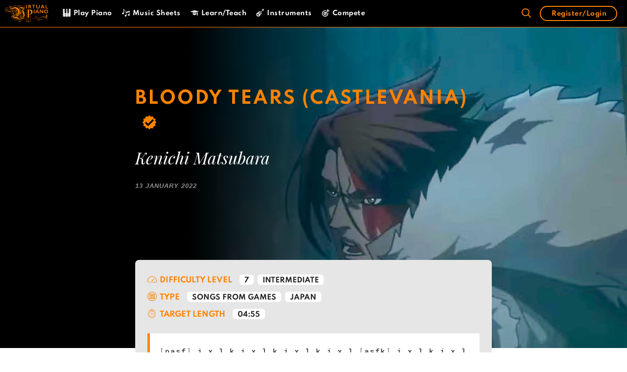

--- FILE ---
content_type: text/html; charset=UTF-8
request_url: https://virtualpiano.net/music-sheet/bloody-tears-castlevania/
body_size: 114591
content:
<!DOCTYPE html>
<html lang="en-GB">
<head>
    <link rel="preconnect" href="connect.facebook.net">
    <link rel="dns-prefetch" href="connect.facebook.net">
    <link rel="preconnect" href="static.cloudflareinsights.com">
    <link rel="dns-prefetch" href="static.cloudflareinsights.com">
    <link rel="preconnect" href="googletagmanager.com">
    <link rel="dns-prefetch" href="googletagmanager.com">
    <link rel="preconnect" href="google-analytics.com">
    <link rel="dns-prefetch" href="google-analytics.com">
    <link rel="preconnect" href="cdnjs.cloudflare.com">
    <link rel="dns-prefetch" href="cdnjs.cloudflare.com">
    <link rel="preconnect" href="google-analytics.com">
    <link rel="dns-prefetch" href="google-analytics.com">
    <link rel="preconnect" href="cdn.jsdelivr.net">
    <link rel="dns-prefetch" href="cdn.jsdelivr.net">
    <link rel="preconnect" href="googletagservices.com">
    <link rel="dns-prefetch" href="googletagservices.com">
    <style>
        #site-navigation, #sticky-navigation {
            background: #000;
            border-bottom: 1px solid #FF8300;
        }
        .main-navigation {
            z-index: 100;
            padding: 0;
            clear: both;
            display: block;
        }
        .navigation-search {
            position: absolute;
            left: -99999px;
            pointer-events: none;
            visibility: hidden;
            z-index: 20;
            width: 100%;
            top: 0;
            transition: opacity 100ms ease-in-out;
            opacity: 0;
        }
        .main-navigation .mobile-bar-items {
            -webkit-box-ordinal-group: 3;
            -ms-flex-order: 2;
            order: 2;
            position: relative;
        }
        .main-navigation.has-branding .menu-toggle, .main-navigation.has-sticky-branding.navigation-stick .menu-toggle {
            -webkit-box-flex: 0;
            -ms-flex-positive: 0;
            flex-grow: 0;
            -webkit-box-ordinal-group: 4;
            -ms-flex-order: 3;
            order: 3;
            padding-right: 20px;
        }
        .loading p, .loading__pros {
            -webkit-transform: translateY(0px)!important;
            -ms-transform: translateY(0px)!important;
            transform: translateY(0px) !important;
            opacity: 1 !important;
            animation: initial !important;
        }
        @media (max-width: 1023px) {
            .main-navigation .menu-toggle, .main-navigation .mobile-bar-items, .sidebar-nav-mobile:not(#sticky-placeholder) {
                display: block;
            }
        }
        @media (max-width: 1023px){
            .main-navigation:not(.slideout-navigation) .inside-navigation {
                -ms-flex-wrap: wrap;
                flex-wrap: wrap;
                display: -webkit-box;
                display: -ms-flexbox;
                display: flex;
            }
            #site-navigation .top-bar {
                position: relative;
                display: block!important;
            }
        }
    </style>
	<meta charset="UTF-8">
	<link rel="profile" href="https://gmpg.org/xfn/11">

    <script>

        var current_user = {"current_user":{"data":{},"ID":0,"caps":[],"cap_key":null,"roles":[],"allcaps":[],"filter":null}}
        var user_meta = {"user_meta":false}
    </script>

	<meta name='robots' content='index, follow, max-image-preview:large, max-snippet:-1, max-video-preview:-1' />
<link rel="preload" href="https://virtualpiano.net/wp-content/plugins/rate-my-post/public/css/fonts/ratemypost.ttf" type="font/ttf" as="font" crossorigin="anonymous">
	<!-- This site is optimized with the Yoast SEO Premium plugin v24.5 (Yoast SEO v24.5) - https://yoast.com/wordpress/plugins/seo/ -->
	<title>Play Bloody Tears Music Sheet (Castlevania) | Play on Virtual Piano</title>
	<meta name="description" content="Play Bloody Tears music sheet from Castlevania on Virtual Piano. Use your computer keyboard, mobile or tablet to play this song." />
	<link rel="canonical" href="https://virtualpiano.net/music-sheet/bloody-tears-castlevania/" />
	<meta property="og:locale" content="en_GB" />
	<meta property="og:type" content="article" />
	<meta property="og:title" content="Bloody Tears (Castlevania)" />
	<meta property="og:description" content="Play Bloody Tears music sheet from Castlevania on Virtual Piano. Use your computer keyboard, mobile or tablet to play this song." />
	<meta property="og:url" content="https://virtualpiano.net/music-sheet/bloody-tears-castlevania/" />
	<meta property="og:site_name" content="Virtual Piano" />
	<meta property="article:publisher" content="https://www.facebook.com/VirtualPiano" />
	<meta property="article:modified_time" content="2022-01-13T19:27:28+00:00" />
	<meta property="og:image" content="https://virtualpiano.net/wp-content/uploads/2022/01/Bloody-Tears-Castlevania-Kenichi-Matsubara-Best-Online-Piano-Keyboard-Virtual-Piano.jpg" />
	<meta property="og:image:width" content="1200" />
	<meta property="og:image:height" content="1200" />
	<meta property="og:image:type" content="image/jpeg" />
	<meta name="twitter:card" content="summary_large_image" />
	<meta name="twitter:site" content="@bestpiano" />
	<meta name="twitter:label1" content="Estimated reading time" />
	<meta name="twitter:data1" content="4 minutes" />
	<!-- / Yoast SEO Premium plugin. -->


<link rel="alternate" type="application/rss+xml" title="Virtual Piano &raquo; Feed" href="https://virtualpiano.net/feed/" />
<link rel="alternate" type="application/rss+xml" title="Virtual Piano &raquo; Comments Feed" href="https://virtualpiano.net/comments/feed/" />
<link rel='stylesheet' id='dashicons-css' href='https://virtualpiano.net/wp-includes/css/dashicons.min.css' type='text/css' media='all' />
<link rel='stylesheet' id='wp-block-library-css' href='https://virtualpiano.net/wp-includes/css/dist/block-library/style.min.css' type='text/css' media='all' />
<link rel='stylesheet' id='sensei-theme-blocks-css' href='https://virtualpiano.net/wp-content/plugins/sensei-lms/assets/dist/css/sensei-theme-blocks.css' type='text/css' media='all' />
<link rel='stylesheet' id='sensei-sidebar-mobile-menu-css' href='https://virtualpiano.net/wp-content/plugins/sensei-lms/assets/dist/css/sensei-course-theme/sidebar-mobile-menu.css' type='text/css' media='all' />
<style id='classic-theme-styles-inline-css' type='text/css'>
/*! This file is auto-generated */
.wp-block-button__link{color:#fff;background-color:#32373c;border-radius:9999px;box-shadow:none;text-decoration:none;padding:calc(.667em + 2px) calc(1.333em + 2px);font-size:1.125em}.wp-block-file__button{background:#32373c;color:#fff;text-decoration:none}
</style>
<style id='global-styles-inline-css' type='text/css'>
:root{--wp--preset--aspect-ratio--square: 1;--wp--preset--aspect-ratio--4-3: 4/3;--wp--preset--aspect-ratio--3-4: 3/4;--wp--preset--aspect-ratio--3-2: 3/2;--wp--preset--aspect-ratio--2-3: 2/3;--wp--preset--aspect-ratio--16-9: 16/9;--wp--preset--aspect-ratio--9-16: 9/16;--wp--preset--color--black: #000000;--wp--preset--color--cyan-bluish-gray: #abb8c3;--wp--preset--color--white: #ffffff;--wp--preset--color--pale-pink: #f78da7;--wp--preset--color--vivid-red: #cf2e2e;--wp--preset--color--luminous-vivid-orange: #ff6900;--wp--preset--color--luminous-vivid-amber: #fcb900;--wp--preset--color--light-green-cyan: #7bdcb5;--wp--preset--color--vivid-green-cyan: #00d084;--wp--preset--color--pale-cyan-blue: #8ed1fc;--wp--preset--color--vivid-cyan-blue: #0693e3;--wp--preset--color--vivid-purple: #9b51e0;--wp--preset--gradient--vivid-cyan-blue-to-vivid-purple: linear-gradient(135deg,rgba(6,147,227,1) 0%,rgb(155,81,224) 100%);--wp--preset--gradient--light-green-cyan-to-vivid-green-cyan: linear-gradient(135deg,rgb(122,220,180) 0%,rgb(0,208,130) 100%);--wp--preset--gradient--luminous-vivid-amber-to-luminous-vivid-orange: linear-gradient(135deg,rgba(252,185,0,1) 0%,rgba(255,105,0,1) 100%);--wp--preset--gradient--luminous-vivid-orange-to-vivid-red: linear-gradient(135deg,rgba(255,105,0,1) 0%,rgb(207,46,46) 100%);--wp--preset--gradient--very-light-gray-to-cyan-bluish-gray: linear-gradient(135deg,rgb(238,238,238) 0%,rgb(169,184,195) 100%);--wp--preset--gradient--cool-to-warm-spectrum: linear-gradient(135deg,rgb(74,234,220) 0%,rgb(151,120,209) 20%,rgb(207,42,186) 40%,rgb(238,44,130) 60%,rgb(251,105,98) 80%,rgb(254,248,76) 100%);--wp--preset--gradient--blush-light-purple: linear-gradient(135deg,rgb(255,206,236) 0%,rgb(152,150,240) 100%);--wp--preset--gradient--blush-bordeaux: linear-gradient(135deg,rgb(254,205,165) 0%,rgb(254,45,45) 50%,rgb(107,0,62) 100%);--wp--preset--gradient--luminous-dusk: linear-gradient(135deg,rgb(255,203,112) 0%,rgb(199,81,192) 50%,rgb(65,88,208) 100%);--wp--preset--gradient--pale-ocean: linear-gradient(135deg,rgb(255,245,203) 0%,rgb(182,227,212) 50%,rgb(51,167,181) 100%);--wp--preset--gradient--electric-grass: linear-gradient(135deg,rgb(202,248,128) 0%,rgb(113,206,126) 100%);--wp--preset--gradient--midnight: linear-gradient(135deg,rgb(2,3,129) 0%,rgb(40,116,252) 100%);--wp--preset--font-size--small: 13px;--wp--preset--font-size--medium: 20px;--wp--preset--font-size--large: 36px;--wp--preset--font-size--x-large: 42px;--wp--preset--spacing--20: 0.44rem;--wp--preset--spacing--30: 0.67rem;--wp--preset--spacing--40: 1rem;--wp--preset--spacing--50: 1.5rem;--wp--preset--spacing--60: 2.25rem;--wp--preset--spacing--70: 3.38rem;--wp--preset--spacing--80: 5.06rem;--wp--preset--shadow--natural: 6px 6px 9px rgba(0, 0, 0, 0.2);--wp--preset--shadow--deep: 12px 12px 50px rgba(0, 0, 0, 0.4);--wp--preset--shadow--sharp: 6px 6px 0px rgba(0, 0, 0, 0.2);--wp--preset--shadow--outlined: 6px 6px 0px -3px rgba(255, 255, 255, 1), 6px 6px rgba(0, 0, 0, 1);--wp--preset--shadow--crisp: 6px 6px 0px rgba(0, 0, 0, 1);}:where(.is-layout-flex){gap: 0.5em;}:where(.is-layout-grid){gap: 0.5em;}body .is-layout-flex{display: flex;}.is-layout-flex{flex-wrap: wrap;align-items: center;}.is-layout-flex > :is(*, div){margin: 0;}body .is-layout-grid{display: grid;}.is-layout-grid > :is(*, div){margin: 0;}:where(.wp-block-columns.is-layout-flex){gap: 2em;}:where(.wp-block-columns.is-layout-grid){gap: 2em;}:where(.wp-block-post-template.is-layout-flex){gap: 1.25em;}:where(.wp-block-post-template.is-layout-grid){gap: 1.25em;}.has-black-color{color: var(--wp--preset--color--black) !important;}.has-cyan-bluish-gray-color{color: var(--wp--preset--color--cyan-bluish-gray) !important;}.has-white-color{color: var(--wp--preset--color--white) !important;}.has-pale-pink-color{color: var(--wp--preset--color--pale-pink) !important;}.has-vivid-red-color{color: var(--wp--preset--color--vivid-red) !important;}.has-luminous-vivid-orange-color{color: var(--wp--preset--color--luminous-vivid-orange) !important;}.has-luminous-vivid-amber-color{color: var(--wp--preset--color--luminous-vivid-amber) !important;}.has-light-green-cyan-color{color: var(--wp--preset--color--light-green-cyan) !important;}.has-vivid-green-cyan-color{color: var(--wp--preset--color--vivid-green-cyan) !important;}.has-pale-cyan-blue-color{color: var(--wp--preset--color--pale-cyan-blue) !important;}.has-vivid-cyan-blue-color{color: var(--wp--preset--color--vivid-cyan-blue) !important;}.has-vivid-purple-color{color: var(--wp--preset--color--vivid-purple) !important;}.has-black-background-color{background-color: var(--wp--preset--color--black) !important;}.has-cyan-bluish-gray-background-color{background-color: var(--wp--preset--color--cyan-bluish-gray) !important;}.has-white-background-color{background-color: var(--wp--preset--color--white) !important;}.has-pale-pink-background-color{background-color: var(--wp--preset--color--pale-pink) !important;}.has-vivid-red-background-color{background-color: var(--wp--preset--color--vivid-red) !important;}.has-luminous-vivid-orange-background-color{background-color: var(--wp--preset--color--luminous-vivid-orange) !important;}.has-luminous-vivid-amber-background-color{background-color: var(--wp--preset--color--luminous-vivid-amber) !important;}.has-light-green-cyan-background-color{background-color: var(--wp--preset--color--light-green-cyan) !important;}.has-vivid-green-cyan-background-color{background-color: var(--wp--preset--color--vivid-green-cyan) !important;}.has-pale-cyan-blue-background-color{background-color: var(--wp--preset--color--pale-cyan-blue) !important;}.has-vivid-cyan-blue-background-color{background-color: var(--wp--preset--color--vivid-cyan-blue) !important;}.has-vivid-purple-background-color{background-color: var(--wp--preset--color--vivid-purple) !important;}.has-black-border-color{border-color: var(--wp--preset--color--black) !important;}.has-cyan-bluish-gray-border-color{border-color: var(--wp--preset--color--cyan-bluish-gray) !important;}.has-white-border-color{border-color: var(--wp--preset--color--white) !important;}.has-pale-pink-border-color{border-color: var(--wp--preset--color--pale-pink) !important;}.has-vivid-red-border-color{border-color: var(--wp--preset--color--vivid-red) !important;}.has-luminous-vivid-orange-border-color{border-color: var(--wp--preset--color--luminous-vivid-orange) !important;}.has-luminous-vivid-amber-border-color{border-color: var(--wp--preset--color--luminous-vivid-amber) !important;}.has-light-green-cyan-border-color{border-color: var(--wp--preset--color--light-green-cyan) !important;}.has-vivid-green-cyan-border-color{border-color: var(--wp--preset--color--vivid-green-cyan) !important;}.has-pale-cyan-blue-border-color{border-color: var(--wp--preset--color--pale-cyan-blue) !important;}.has-vivid-cyan-blue-border-color{border-color: var(--wp--preset--color--vivid-cyan-blue) !important;}.has-vivid-purple-border-color{border-color: var(--wp--preset--color--vivid-purple) !important;}.has-vivid-cyan-blue-to-vivid-purple-gradient-background{background: var(--wp--preset--gradient--vivid-cyan-blue-to-vivid-purple) !important;}.has-light-green-cyan-to-vivid-green-cyan-gradient-background{background: var(--wp--preset--gradient--light-green-cyan-to-vivid-green-cyan) !important;}.has-luminous-vivid-amber-to-luminous-vivid-orange-gradient-background{background: var(--wp--preset--gradient--luminous-vivid-amber-to-luminous-vivid-orange) !important;}.has-luminous-vivid-orange-to-vivid-red-gradient-background{background: var(--wp--preset--gradient--luminous-vivid-orange-to-vivid-red) !important;}.has-very-light-gray-to-cyan-bluish-gray-gradient-background{background: var(--wp--preset--gradient--very-light-gray-to-cyan-bluish-gray) !important;}.has-cool-to-warm-spectrum-gradient-background{background: var(--wp--preset--gradient--cool-to-warm-spectrum) !important;}.has-blush-light-purple-gradient-background{background: var(--wp--preset--gradient--blush-light-purple) !important;}.has-blush-bordeaux-gradient-background{background: var(--wp--preset--gradient--blush-bordeaux) !important;}.has-luminous-dusk-gradient-background{background: var(--wp--preset--gradient--luminous-dusk) !important;}.has-pale-ocean-gradient-background{background: var(--wp--preset--gradient--pale-ocean) !important;}.has-electric-grass-gradient-background{background: var(--wp--preset--gradient--electric-grass) !important;}.has-midnight-gradient-background{background: var(--wp--preset--gradient--midnight) !important;}.has-small-font-size{font-size: var(--wp--preset--font-size--small) !important;}.has-medium-font-size{font-size: var(--wp--preset--font-size--medium) !important;}.has-large-font-size{font-size: var(--wp--preset--font-size--large) !important;}.has-x-large-font-size{font-size: var(--wp--preset--font-size--x-large) !important;}
:where(.wp-block-post-template.is-layout-flex){gap: 1.25em;}:where(.wp-block-post-template.is-layout-grid){gap: 1.25em;}
:where(.wp-block-columns.is-layout-flex){gap: 2em;}:where(.wp-block-columns.is-layout-grid){gap: 2em;}
:root :where(.wp-block-pullquote){font-size: 1.5em;line-height: 1.6;}
</style>
<link rel='stylesheet' id='ai-aos-css' href='https://virtualpiano.net/wp-content/plugins/ad-inserter-pro/includes/aos/ai-aos.css' type='text/css' media='all' />
<link rel='stylesheet' id='css/e2pdf.frontend.global-css' href='https://virtualpiano.net/wp-content/plugins/e2pdf/css/e2pdf.frontend.global.css' type='text/css' media='all' />
<link rel='stylesheet' id='ihc_front_end_style-css' href='https://virtualpiano.net/wp-content/plugins/indeed-membership-pro/assets/css/style.min.css' type='text/css' media='all' />
<link rel='stylesheet' id='ihc_templates_style-css' href='https://virtualpiano.net/wp-content/plugins/indeed-membership-pro/assets/css/templates.min.css' type='text/css' media='all' />
<link rel='stylesheet' id='rate-my-post-css' href='https://virtualpiano.net/wp-content/plugins/rate-my-post/public/css/rate-my-post.css' type='text/css' media='all' />
<link rel='stylesheet' id='module-frontend-css' href='https://virtualpiano.net/wp-content/plugins/sensei-lms/assets/dist/css/modules-frontend.css' type='text/css' media='all' />
<link rel='stylesheet' id='pages-frontend-css' href='https://virtualpiano.net/wp-content/plugins/sensei-lms/assets/dist/css/pages-frontend.css' type='text/css' media='all' />
<link rel='stylesheet' id='sensei-frontend-css' href='https://virtualpiano.net/wp-content/plugins/sensei-lms/assets/dist/css/frontend.css' type='text/css' media='screen' />
<link rel='stylesheet' id='taxonomy-image-plugin-public-css' href='https://virtualpiano.net/wp-content/plugins/taxonomy-images/css/style.css' type='text/css' media='screen' />
<link rel='stylesheet' id='generate-style-css' href='https://virtualpiano.net/wp-content/themes/generatepress/css/all.min.css' type='text/css' media='all' />
<style id='generate-style-inline-css' type='text/css'>
body{background-color:#efefef;color:#3a3a3a;}a, a:visited{color:#ff8300;}a:hover, a:focus, a:active{color:#000000;}body .grid-container{max-width:1505px;}.wp-block-group__inner-container{max-width:1505px;margin-left:auto;margin-right:auto;}body, button, input, select, textarea{font-family:"Spartan";font-size:14px;}body{line-height:1.8;}.entry-content > [class*="wp-block-"]:not(:last-child){margin-bottom:1.5em;}.main-title{font-size:25px;}.main-navigation .main-nav ul ul li a{font-size:14px;}.widget-title{font-family:"Spartan";font-weight:500;}button:not(.menu-toggle),html input[type="button"],input[type="reset"],input[type="submit"],.button,.button:visited,.wp-block-button .wp-block-button__link{font-family:"Spartan";}h1{font-family:"Spartan";font-weight:600;font-size:45px;}h2{font-family:"Spartan";font-weight:600;}h3{font-family:"Spartan";font-weight:600;}h4{font-family:"Playfair Display";font-weight:400;font-size:26px;}h5{font-family:"Spartan";font-weight:600;font-size:12px;}h6{font-family:"Roboto Mono";font-size:14px;}@media (max-width:768px){.main-title{font-size:30px;}h1{font-size:30px;}h2{font-size:25px;}}.top-bar{background-color:#636363;color:#ffffff;}.top-bar a,.top-bar a:visited{color:#ffffff;}.top-bar a:hover{color:#303030;}.site-header{background-color:#ffffff;color:#3a3a3a;}.site-header a,.site-header a:visited{color:#3a3a3a;}.main-title a,.main-title a:hover,.main-title a:visited{color:#ffffff;}.site-description{color:#757575;}.main-navigation,.main-navigation ul ul{background-color:rgba(0,0,0,0.9);}.main-navigation .main-nav ul li a,.menu-toggle{color:#ffffff;}.main-navigation .main-nav ul li:hover > a,.main-navigation .main-nav ul li:focus > a, .main-navigation .main-nav ul li.sfHover > a{color:#ff8300;background-color:#000000;}button.menu-toggle:hover,button.menu-toggle:focus,.main-navigation .mobile-bar-items a,.main-navigation .mobile-bar-items a:hover,.main-navigation .mobile-bar-items a:focus{color:#ffffff;}.main-navigation .main-nav ul li[class*="current-menu-"] > a{color:#ff8300;background-color:#000000;}.main-navigation .main-nav ul li[class*="current-menu-"] > a:hover,.main-navigation .main-nav ul li[class*="current-menu-"].sfHover > a{color:#ff8300;background-color:#000000;}.navigation-search input[type="search"],.navigation-search input[type="search"]:active, .navigation-search input[type="search"]:focus, .main-navigation .main-nav ul li.search-item.active > a{color:#ff8300;background-color:#000000;}.main-navigation ul ul{background-color:#3f3f3f;}.main-navigation .main-nav ul ul li a{color:#ffffff;}.main-navigation .main-nav ul ul li:hover > a,.main-navigation .main-nav ul ul li:focus > a,.main-navigation .main-nav ul ul li.sfHover > a{color:#ffffff;background-color:#4f4f4f;}.main-navigation .main-nav ul ul li[class*="current-menu-"] > a{color:#ffffff;background-color:#4f4f4f;}.main-navigation .main-nav ul ul li[class*="current-menu-"] > a:hover,.main-navigation .main-nav ul ul li[class*="current-menu-"].sfHover > a{color:#ffffff;background-color:#4f4f4f;}.separate-containers .inside-article, .separate-containers .comments-area, .separate-containers .page-header, .one-container .container, .separate-containers .paging-navigation, .inside-page-header{background-color:#ffffff;}.entry-meta{color:#595959;}.entry-meta a,.entry-meta a:visited{color:#595959;}.entry-meta a:hover{color:#db6623;}.sidebar .widget{background-color:#ffffff;}.sidebar .widget .widget-title{color:#000000;}.footer-widgets{color:#ffffff;background-color:#ffffff;}.footer-widgets a,.footer-widgets a:visited{color:#ffffff;}.footer-widgets a:hover{color:#ff8300;}.footer-widgets .widget-title{color:#ff8300;}.site-info{color:#000000;background-color:#e6e6e6;}.site-info a,.site-info a:visited{color:#0c0c0c;}.site-info a:hover{color:#606060;}.footer-bar .widget_nav_menu .current-menu-item a{color:#606060;}input[type="text"],input[type="email"],input[type="url"],input[type="password"],input[type="search"],input[type="tel"],input[type="number"],textarea,select{color:#666666;background-color:#fafafa;border-color:#cccccc;}input[type="text"]:focus,input[type="email"]:focus,input[type="url"]:focus,input[type="password"]:focus,input[type="search"]:focus,input[type="tel"]:focus,input[type="number"]:focus,textarea:focus,select:focus{color:#666666;background-color:#ffffff;border-color:#bfbfbf;}button,html input[type="button"],input[type="reset"],input[type="submit"],a.button,a.button:visited,a.wp-block-button__link:not(.has-background){color:#ffffff;background-color:#666666;}button:hover,html input[type="button"]:hover,input[type="reset"]:hover,input[type="submit"]:hover,a.button:hover,button:focus,html input[type="button"]:focus,input[type="reset"]:focus,input[type="submit"]:focus,a.button:focus,a.wp-block-button__link:not(.has-background):active,a.wp-block-button__link:not(.has-background):focus,a.wp-block-button__link:not(.has-background):hover{color:#ffffff;background-color:#3f3f3f;}.generate-back-to-top,.generate-back-to-top:visited{background-color:rgba( 0,0,0,0.4 );color:#ffffff;}.generate-back-to-top:hover,.generate-back-to-top:focus{background-color:rgba( 0,0,0,0.6 );color:#ffffff;}.entry-content .alignwide, body:not(.no-sidebar) .entry-content .alignfull{margin-left:-40px;width:calc(100% + 80px);max-width:calc(100% + 80px);}.main-navigation .main-nav ul li a,.menu-toggle,.main-navigation .mobile-bar-items a{line-height:55px;}.navigation-search input{height:55px;}.rtl .menu-item-has-children .dropdown-menu-toggle{padding-left:20px;}.rtl .main-navigation .main-nav ul li.menu-item-has-children > a{padding-right:20px;}@media (max-width:768px){.separate-containers .inside-article, .separate-containers .comments-area, .separate-containers .page-header, .separate-containers .paging-navigation, .one-container .site-content, .inside-page-header, .wp-block-group__inner-container{padding:30px;}.entry-content .alignwide, body:not(.no-sidebar) .entry-content .alignfull{margin-left:-30px;width:calc(100% + 60px);max-width:calc(100% + 60px);}}.one-container .sidebar .widget{padding:0px;}/* End cached CSS */@media (max-width: 1023px){.main-navigation .menu-toggle,.main-navigation .mobile-bar-items,.sidebar-nav-mobile:not(#sticky-placeholder){display:block;}.main-navigation ul,.gen-sidebar-nav{display:none;}[class*="nav-float-"] .site-header .inside-header > *{float:none;clear:both;}}@font-face {font-family: "GeneratePress";src:  url("https://virtualpiano.net/wp-content/themes/generatepress/fonts/generatepress.eot");src:  url("https://virtualpiano.net/wp-content/themes/generatepress/fonts/generatepress.eot#iefix") format("embedded-opentype"),  url("https://virtualpiano.net/wp-content/themes/generatepress/fonts/generatepress.woff2") format("woff2"),  url("https://virtualpiano.net/wp-content/themes/generatepress/fonts/generatepress.woff") format("woff"),  url("https://virtualpiano.net/wp-content/themes/generatepress/fonts/generatepress.ttf") format("truetype"),  url("https://virtualpiano.net/wp-content/themes/generatepress/fonts/generatepress.svg#GeneratePress") format("svg");font-weight: normal;font-style: normal;font-display: swap;}.main-navigation .slideout-toggle a:before,.slide-opened .slideout-overlay .slideout-exit:before {font-family: GeneratePress;}.slideout-navigation .dropdown-menu-toggle:before {content: "\f107" !important;}.slideout-navigation .sfHover > a .dropdown-menu-toggle:before {content: "\f106" !important;}
.navigation-branding .main-title{font-weight:bold;text-transform:none;font-size:25px;}@media (max-width: 1023px){.navigation-branding .main-title{font-size:30px;}}
.main-navigation .main-nav ul li a,.menu-toggle,.main-navigation .mobile-bar-items a{transition: line-height 300ms ease}.fl-builder-edit .navigation-stick {z-index: 10 !important;}.main-navigation.toggled .main-nav > ul{background-color: rgba(0,0,0,0.9)}
.post-image, .page-content, .entry-content, .entry-summary, footer.entry-meta{margin-top:1.9em;}.post-image-above-header .inside-article div.featured-image, .post-image-above-header .inside-article div.post-image{margin-bottom:1.9em;}
</style>
<link rel='stylesheet' id='generate-blog-css' href='https://virtualpiano.net/wp-content/plugins/gp-premium/blog/functions/css/style-min.css' type='text/css' media='all' />
<link rel='stylesheet' id='generate-sticky-css' href='https://virtualpiano.net/wp-content/plugins/gp-premium/menu-plus/functions/css/sticky.min.css' type='text/css' media='all' />
<link rel='stylesheet' id='generate-navigation-branding-css' href='https://virtualpiano.net/wp-content/plugins/gp-premium/menu-plus/functions/css/navigation-branding.min.css' type='text/css' media='all' />
<style id='generate-navigation-branding-inline-css' type='text/css'>
.navigation-branding img, .site-logo.mobile-header-logo img{height:55px;width:auto;}.navigation-branding .main-title{line-height:55px;}@media (max-width: 1515px){#site-navigation .navigation-branding, #sticky-navigation .navigation-branding{margin-left:10px;}}@media (max-width: 1023px){.main-navigation:not(.slideout-navigation) .main-nav{-ms-flex:0 0 100%;flex:0 0 100%;}.main-navigation:not(.slideout-navigation) .inside-navigation{-ms-flex-wrap:wrap;flex-wrap:wrap;display:-webkit-box;display:-ms-flexbox;display:flex;}.nav-aligned-center .navigation-branding, .nav-aligned-left .navigation-branding{margin-right:auto;}.nav-aligned-center  .main-navigation.has-branding:not(.slideout-navigation) .inside-navigation .main-nav,.nav-aligned-center  .main-navigation.has-sticky-branding.navigation-stick .inside-navigation .main-nav,.nav-aligned-left  .main-navigation.has-branding:not(.slideout-navigation) .inside-navigation .main-nav,.nav-aligned-left  .main-navigation.has-sticky-branding.navigation-stick .inside-navigation .main-nav{margin-right:0px;}}
</style>
<link rel='stylesheet' id='pp-animate-css' href='https://virtualpiano.net/wp-content/plugins/bbpowerpack/assets/css/animate.min.css' type='text/css' media='all' />
<script type="text/javascript" src="https://virtualpiano.net/wp-includes/js/jquery/jquery3.5.1.min.js" id="jquery-js"></script>
<script type="text/javascript" id="ihc-front_end_js-js-extra">
/* <![CDATA[ */
var ihc_translated_labels = {"delete_level":"WARNING: By cancelling your subscription, you will not receive a refund and your account will be deleted with immediate effect. You will no longer have access to your account or premium features. Are you sure you want to cancel your subscription and delete your account now?","cancel_level":"WARNING: By deleting your account, you will not receive a refund and your subscription will be cancelled with immediate effect. You will no longer have access to your account or premium features. Are you sure you want to delete your account and subscription now?","vp_cancel_level":"WARNING: By cancelling level access, you will not receive a refund, and access to the selected levels will be revoked with immediate effect. You will no longer have access to the levels you are cancelling. Are you sure you want to cancel level access now?","vp_cancel_membership":"WARNING: By deleting your account, you will not receive a refund and your subscription will be cancelled with immediate effect. You will no longer have access to your account or premium features. Are you sure you want to delete your account and subscription now?"};
/* ]]> */
</script>
<script type="text/javascript" src="https://virtualpiano.net/wp-content/plugins/indeed-membership-pro/assets/js/functions.min.js" id="ihc-front_end_js-js"></script>
<script type="text/javascript" id="ihc-front_end_js-js-after">
/* <![CDATA[ */
var ihc_site_url='https://virtualpiano.net';
var ihc_plugin_url='https://virtualpiano.net/wp-content/plugins/indeed-membership-pro/';
var ihc_ajax_url='https://virtualpiano.net/wp-admin/admin-ajax.php';
var ihcStripeMultiply='100';
/* ]]> */
</script>
<script type="text/javascript" id="BENrueeg_RUE-not_file_js-js-extra">
/* <![CDATA[ */
var BENrueeg_RUE_js_Params = {"is_field_name_removed":""};
/* ]]> */
</script>
<link rel="https://api.w.org/" href="https://virtualpiano.net/wp-json/" /><link rel="alternate" title="JSON" type="application/json" href="https://virtualpiano.net/wp-json/wp/v2/music_sheet/27524" /><link rel="EditURI" type="application/rsd+xml" title="RSD" href="https://virtualpiano.net/xmlrpc.php?rsd" />
<meta name="generator" content="WordPress 6.6.4" />
<link rel='shortlink' href='https://virtualpiano.net/?p=27524' />
<link rel="alternate" title="oEmbed (JSON)" type="application/json+oembed" href="https://virtualpiano.net/wp-json/oembed/1.0/embed?url=https%3A%2F%2Fvirtualpiano.net%2Fmusic-sheet%2Fbloody-tears-castlevania%2F" />
<link rel="alternate" title="oEmbed (XML)" type="text/xml+oembed" href="https://virtualpiano.net/wp-json/oembed/1.0/embed?url=https%3A%2F%2Fvirtualpiano.net%2Fmusic-sheet%2Fbloody-tears-castlevania%2F&#038;format=xml" />
		<script>
			var bb_powerpack = {
				search_term: '',
				version: '2.33.1',
				getAjaxUrl: function() { return atob( 'aHR0cHM6Ly92aXJ0dWFscGlhbm8ubmV0L3dwLWFkbWluL2FkbWluLWFqYXgucGhw' ); },
				callback: function() {}
			};
		</script>
		<meta name='ump-hash' content='MTMuMHwyMDI1MDIyMHwx'><meta name='ump-token' content='f822bb05ed'>		<style>
			:root {
						}
		</style>
			<style>
		.class_gwp_my_template_file {
			cursor:help;
		}
	</style>
	<script>document.documentElement.className += " js";</script>
<meta name="viewport" content="width=device-width, initial-scale=1">

<script type="application/ld+json" class="saswp-schema-markup-output">
[{"@context":"https:\/\/schema.org\/","@graph":[{"@context":"https:\/\/schema.org\/","@type":"SiteNavigationElement","@id":"https:\/\/virtualpiano.net#VP MAIN MENU","name":"Play Piano","url":"https:\/\/virtualpiano.net\/"},{"@context":"https:\/\/schema.org\/","@type":"SiteNavigationElement","@id":"https:\/\/virtualpiano.net#VP MAIN MENU","name":"Music Sheets","url":"https:\/\/virtualpiano.net\/music-sheets\/"},{"@context":"https:\/\/schema.org\/","@type":"SiteNavigationElement","@id":"https:\/\/virtualpiano.net#VP MAIN MENU","name":"Learn\/Teach","url":"https:\/\/virtualpiano.net\/virtual-music-education\/"},{"@context":"https:\/\/schema.org\/","@type":"SiteNavigationElement","@id":"https:\/\/virtualpiano.net#VP MAIN MENU","name":"Instruments","url":"https:\/\/virtualpiano.net\/virtual-music-instruments\/"},{"@context":"https:\/\/schema.org\/","@type":"SiteNavigationElement","@id":"https:\/\/virtualpiano.net#VP MAIN MENU","name":"Compete","url":"https:\/\/virtualpiano.net\/worlds-best-online-pianists\/"}]}]
</script>

<!-- start Simple Custom CSS and JS -->
<script type="text/javascript">
/* Default comment here */ 

(()=>{"use strict";var t={455:(t,e,n)=>{n.d(e,{Z:()=>c});var r=n(81),o=n.n(r),i=n(645),a=n.n(i)()(o());a.push([t.id,'div._2e0r68{position:fixed;top:0;left:0;width:100%;height:100%;background:rgba(0,0,0,.4);z-index:999999}div._2e0r68 *{box-sizing:border-box}div._2e0r68 div._1b2ogky{position:fixed;top:50%;left:50%;transform:translate(-50%, -50%);display:flex;flex-direction:column;justify-content:flex-start;min-height:25vh;width:50%;background-color:#fff;border:none;border-radius:1em;box-shadow:0 0 10px rgba(0,0,0,.3);text-align:center;font-size:13px;font-family:Arial,Helvetica,sans-serif;font-weight:bold;line-height:2;color:#000}div._2e0r68 div._1b2ogky *:before,div._2e0r68 div._1b2ogky *:after{content:"";display:none}@media screen and (max-width: 479px){div._2e0r68 div._1b2ogky{font-size:13px;width:90%}}@media screen and (min-width: 480px){div._2e0r68 div._1b2ogky{font-size:14px;width:80%}}@media screen and (min-width: 608px){div._2e0r68 div._1b2ogky{font-size:14px;width:70%}}@media screen and (min-width: 960px){div._2e0r68 div._1b2ogky{font-size:16px;width:70%}}@media screen and (min-width: 1200px){div._2e0r68 div._1b2ogky{font-size:16px;width:840px}}div._2e0r68 div._1b2ogky header{width:100%;background-color:rgba(0,0,0,0);border:0;color:inherit;display:block;font-size:1em;font-family:inherit;letter-spacing:normal;margin:0;opacity:1;outline:none;padding:1em 2em;position:static;text-align:center}div._2e0r68 div._1b2ogky header img{display:inline;margin:0 0 16px 0;padding:0;max-width:240px;max-height:60px}div._2e0r68 div._1b2ogky header h2{display:block;line-height:1.3;padding:0;font-family:inherit;font-weight:normal;font-style:normal;text-decoration:initial;text-align:center;font-size:1.75em;margin:0;color:inherit}div._2e0r68 div._1b2ogky header h2:not(img+*){margin-top:30px}div._2e0r68 div._1b2ogky header span._1nqoz2x{position:absolute;top:0;right:15px;font-size:2em;font-weight:normal;cursor:pointer;color:inherit}div._2e0r68 div._1b2ogky header span._1nqoz2x:hover{filter:brightness(115%)}div._2e0r68 div._1b2ogky section{width:100%;margin:0;padding:1em 2em;text-align:center;font-family:inherit;color:inherit;background:rgba(0,0,0,0)}div._2e0r68 div._1b2ogky section p{display:block;margin:0 0 1em 0;line-height:1.5;text-align:center;font-size:1em;font-family:inherit;color:inherit;overflow-wrap:break-word;font-weight:normal;font-style:normal;text-decoration:initial}div._2e0r68 div._1b2ogky section p:last-of-type{margin:0 0 1.5em 0}div._2e0r68 div._1b2ogky section._1xdvsbr{display:block}div._2e0r68 div._1b2ogky section._1xdvsbr._1pj3vdw{display:none}div._2e0r68 div._1b2ogky section._1xdvsbr a._13tfy34._1lvrymu{color:var(--_1lvrymu)}div._2e0r68 div._1b2ogky section._1xdvsbr a._13tfy34.wk16bl{text-decoration:var(--wk16bl)}div._2e0r68 div._1b2ogky section._1xdvsbr a._13tfy34._19y5qcd:visited{color:var(--_19y5qcd)}div._2e0r68 div._1b2ogky section._1xdvsbr div.rdgum{display:block;margin:.75em;padding:0;width:100%}div._2e0r68 div._1b2ogky section._1xdvsbr div.rdgum p._9mphuf{max-width:80%;margin:0 auto;padding:0;font-size:.85em;color:inherit;font-style:normal;font-weight:normal;cursor:pointer}div._2e0r68 div._1b2ogky section._1k58580{display:block}div._2e0r68 div._1b2ogky section._1k58580._1pj3vdw{display:none}div._2e0r68 div._1b2ogky section._1k58580 h4.uf9kgo{color:inherit;text-align:initial;font-weight:normal;font-family:inherit;font-size:1.125em;margin:0 0 .5em .5em}div._2e0r68 div._1b2ogky section._1k58580 div._19n4yzh{display:flex;margin:1.5em 0}div._2e0r68 div._1b2ogky section._1k58580 div._19n4yzh ul._58fy7d{max-height:300px;flex:2;list-style:none;overflow-y:auto;margin:0 1em 0 0;padding-inline-start:0}@media screen and (min-width: 608px){div._2e0r68 div._1b2ogky section._1k58580 div._19n4yzh ul._58fy7d{flex:1;margin:0 2em 0 0}}div._2e0r68 div._1b2ogky section._1k58580 div._19n4yzh ul._58fy7d li{padding:.75em;cursor:pointer;background:rgba(0,0,0,.05);font-weight:bold}div._2e0r68 div._1b2ogky section._1k58580 div._19n4yzh ul._58fy7d li:hover{background:rgba(0,0,0,.075)}div._2e0r68 div._1b2ogky section._1k58580 div._19n4yzh ul._58fy7d li._6e9e46{color:var(--yoe4ap);background:var(--_1ewp903)}div._2e0r68 div._1b2ogky section._1k58580 div._19n4yzh div.p2mxrr{max-height:300px;overflow-y:auto;flex:3;display:flex;flex-direction:column;justify-content:space-between;text-align:initial}div._2e0r68 div._1b2ogky section._1k58580 div._19n4yzh div.p2mxrr ol.q2hp99{display:none;list-style-type:decimal;text-align:initial;padding:0;margin:0 2em;font-weight:normal}div._2e0r68 div._1b2ogky section._1k58580 div._19n4yzh div.p2mxrr ol.q2hp99._6e9e46{display:block}div._2e0r68 div._1b2ogky section._1k58580 div._19n4yzh div.p2mxrr p{margin:1em 0 0;text-align:inherit;font-style:italic}div._2e0r68 div._1b2ogky section._1k58580 button._1o7gsl9{font-size:1em;text-transform:initial}div._2e0r68 div._1b2ogky button.bhanyf{width:auto;height:auto;max-width:90%;cursor:pointer;display:inline-block;letter-spacing:normal;margin:.75em;opacity:1;outline:none;overflow-wrap:break-word;font-family:inherit;font-weight:normal;font-style:normal;text-decoration:initial;text-transform:uppercase;text-align:center;color:#fff;font-size:1.15em;padding:.75em 2em;padding-inline:2em;padding-block:.75em;line-height:normal;background:#40c28a;border:none;border-radius:.25em;box-shadow:none}div._2e0r68 div._1b2ogky button.bhanyf:hover{filter:brightness(115%);box-shadow:none}div._2e0r68 div._1b2ogky a._12lup48{height:50px;width:50px;position:absolute;bottom:5px;right:5px}div._2e0r68 div._1b2ogky a._12lup48 img{position:initial;height:100%;width:100%;filter:drop-shadow(1px 1px 1px var(--_1eijn4x))}',""]);const c=a},645:t=>{t.exports=function(t){var e=[];return e.toString=function(){return this.map((function(e){var n="",r=void 0!==e[5];return e[4]&&(n+="@supports (".concat(e[4],") {")),e[2]&&(n+="@media ".concat(e[2]," {")),r&&(n+="@layer".concat(e[5].length>0?" ".concat(e[5]):""," {")),n+=t(e),r&&(n+="}"),e[2]&&(n+="}"),e[4]&&(n+="}"),n})).join("")},e.i=function(t,n,r,o,i){"string"==typeof t&&(t=[[null,t,void 0]]);var a={};if(r)for(var c=0;c<this.length;c++){var s=this[c][0];null!=s&&(a[s]=!0)}for(var l=0;l<t.length;l++){var u=[].concat(t[l]);r&&a[u[0]]||(void 0!==i&&(void 0===u[5]||(u[1]="@layer".concat(u[5].length>0?" ".concat(u[5]):""," {").concat(u[1],"}")),u[5]=i),n&&(u[2]?(u[1]="@media ".concat(u[2]," {").concat(u[1],"}"),u[2]=n):u[2]=n),o&&(u[4]?(u[1]="@supports (".concat(u[4],") {").concat(u[1],"}"),u[4]=o):u[4]="".concat(o)),e.push(u))}},e}},81:t=>{t.exports=function(t){return t[1]}},379:t=>{var e=[];function n(t){for(var n=-1,r=0;r<e.length;r++)if(e[r].identifier===t){n=r;break}return n}function r(t,r){for(var i={},a=[],c=0;c<t.length;c++){var s=t[c],l=r.base?s[0]+r.base:s[0],u=i[l]||0,d="".concat(l," ").concat(u);i[l]=u+1;var f=n(d),h={css:s[1],media:s[2],sourceMap:s[3],supports:s[4],layer:s[5]};if(-1!==f)e[f].references++,e[f].updater(h);else{var p=o(h,r);r.byIndex=c,e.splice(c,0,{identifier:d,updater:p,references:1})}a.push(d)}return a}function o(t,e){var n=e.domAPI(e);n.update(t);return function(e){if(e){if(e.css===t.css&&e.media===t.media&&e.sourceMap===t.sourceMap&&e.supports===t.supports&&e.layer===t.layer)return;n.update(t=e)}else n.remove()}}t.exports=function(t,o){var i=r(t=t||[],o=o||{});return function(t){t=t||[];for(var a=0;a<i.length;a++){var c=n(i[a]);e[c].references--}for(var s=r(t,o),l=0;l<i.length;l++){var u=n(i[l]);0===e[u].references&&(e[u].updater(),e.splice(u,1))}i=s}}},569:t=>{var e={};t.exports=function(t,n){var r=function(t){if(void 0===e[t]){var n=document.querySelector(t);if(window.HTMLIFrameElement&&n instanceof window.HTMLIFrameElement)try{n=n.contentDocument.head}catch(t){n=null}e[t]=n}return e[t]}(t);if(!r)throw new Error("Couldn't find a style target. This probably means that the value for the 'insert' parameter is invalid.");r.appendChild(n)}},216:t=>{t.exports=function(t){var e=document.createElement("style");return t.setAttributes(e,t.attributes),t.insert(e,t.options),e}},565:(t,e,n)=>{t.exports=function(t){var e=n.nc;e&&t.setAttribute("nonce",e)}},795:t=>{t.exports=function(t){if("undefined"==typeof document)return{update:function(){},remove:function(){}};var e=t.insertStyleElement(t);return{update:function(n){!function(t,e,n){var r="";n.supports&&(r+="@supports (".concat(n.supports,") {")),n.media&&(r+="@media ".concat(n.media," {"));var o=void 0!==n.layer;o&&(r+="@layer".concat(n.layer.length>0?" ".concat(n.layer):""," {")),r+=n.css,o&&(r+="}"),n.media&&(r+="}"),n.supports&&(r+="}");var i=n.sourceMap;i&&"undefined"!=typeof btoa&&(r+="\n/*# sourceMappingURL=data:application/json;base64,".concat(btoa(unescape(encodeURIComponent(JSON.stringify(i))))," */")),e.styleTagTransform(r,t,e.options)}(e,t,n)},remove:function(){!function(t){if(null===t.parentNode)return!1;t.parentNode.removeChild(t)}(e)}}}},589:t=>{t.exports=function(t,e){if(e.styleSheet)e.styleSheet.cssText=t;else{for(;e.firstChild;)e.removeChild(e.firstChild);e.appendChild(document.createTextNode(t))}}}},e={};function n(r){var o=e[r];if(void 0!==o)return o.exports;var i=e[r]={id:r,exports:{}};return t[r](i,i.exports,n),i.exports}n.n=t=>{var e=t&&t.__esModule?()=>t.default:()=>t;return n.d(e,{a:e}),e},n.d=(t,e)=>{for(var r in e)n.o(e,r)&&!n.o(t,r)&&Object.defineProperty(t,r,{enumerable:!0,get:e[r]})},n.o=(t,e)=>Object.prototype.hasOwnProperty.call(t,e),n.nc=void 0,(()=>{const t={randomUUID:"undefined"!=typeof crypto&&crypto.randomUUID&&crypto.randomUUID.bind(crypto)};let e;const r=new Uint8Array(16);function o(){if(!e&&(e="undefined"!=typeof crypto&&crypto.getRandomValues&&crypto.getRandomValues.bind(crypto),!e))throw new Error("crypto.getRandomValues() not supported. See https://github.com/uuidjs/uuid#getrandomvalues-not-supported");return e(r)}const i=[];for(let t=0;t<256;++t)i.push((t+256).toString(16).slice(1));function a(t,e=0){return(i[t[e+0]]+i[t[e+1]]+i[t[e+2]]+i[t[e+3]]+"-"+i[t[e+4]]+i[t[e+5]]+"-"+i[t[e+6]]+i[t[e+7]]+"-"+i[t[e+8]]+i[t[e+9]]+"-"+i[t[e+10]]+i[t[e+11]]+i[t[e+12]]+i[t[e+13]]+i[t[e+14]]+i[t[e+15]]).toLowerCase()}const c=function(e,n,r){if(t.randomUUID&&!n&&!e)return t.randomUUID();const i=(e=e||{}).random||(e.rng||o)();if(i[6]=15&i[6]|64,i[8]=63&i[8]|128,n){r=r||0;for(let t=0;t<16;++t)n[r+t]=i[t];return n}return a(i)};var s=n(379),l=n.n(s),u=n(795),d=n.n(u),f=n(569),h=n.n(f),p=n(565),v=n.n(p),y=n(216),m=n.n(y),g=n(589),b=n.n(g),w=n(455),x={};x.styleTagTransform=b(),x.setAttributes=v(),x.insert=h().bind(null,"head"),x.domAPI=d(),x.insertStyleElement=m();l()(w.Z,x);w.Z&&w.Z.locals&&w.Z.locals;function k(t){return k="function"==typeof Symbol&&"symbol"==typeof Symbol.iterator?function(t){return typeof t}:function(t){return t&&"function"==typeof Symbol&&t.constructor===Symbol&&t!==Symbol.prototype?"symbol":typeof t},k(t)}function L(){L=function(){return e};var t,e={},n=Object.prototype,r=n.hasOwnProperty,o=Object.defineProperty||function(t,e,n){t[e]=n.value},i="function"==typeof Symbol?Symbol:{},a=i.iterator||"@@iterator",c=i.asyncIterator||"@@asyncIterator",s=i.toStringTag||"@@toStringTag";function l(t,e,n){return Object.defineProperty(t,e,{value:n,enumerable:!0,configurable:!0,writable:!0}),t[e]}try{l({},"")}catch(t){l=function(t,e,n){return t[e]=n}}function u(t,e,n,r){var i=e&&e.prototype instanceof m?e:m,a=Object.create(i.prototype),c=new T(r||[]);return o(a,"_invoke",{value:A(t,n,c)}),a}function d(t,e,n){try{return{type:"normal",arg:t.call(e,n)}}catch(t){return{type:"throw",arg:t}}}e.wrap=u;var f="suspendedStart",h="suspendedYield",p="executing",v="completed",y={};function m(){}function g(){}function b(){}var w={};l(w,a,(function(){return this}));var x=Object.getPrototypeOf,E=x&&x(x(O([])));E&&E!==n&&r.call(E,a)&&(w=E);var C=b.prototype=m.prototype=Object.create(w);function _(t){["next","throw","return"].forEach((function(e){l(t,e,(function(t){return this._invoke(e,t)}))}))}function S(t,e){function n(o,i,a,c){var s=d(t[o],t,i);if("throw"!==s.type){var l=s.arg,u=l.value;return u&&"object"==k(u)&&r.call(u,"__await")?e.resolve(u.__await).then((function(t){n("next",t,a,c)}),(function(t){n("throw",t,a,c)})):e.resolve(u).then((function(t){l.value=t,a(l)}),(function(t){return n("throw",t,a,c)}))}c(s.arg)}var i;o(this,"_invoke",{value:function(t,r){function o(){return new e((function(e,o){n(t,r,e,o)}))}return i=i?i.then(o,o):o()}})}function A(e,n,r){var o=f;return function(i,a){if(o===p)throw new Error("Generator is already running");if(o===v){if("throw"===i)throw a;return{value:t,done:!0}}for(r.method=i,r.arg=a;;){var c=r.delegate;if(c){var s=I(c,r);if(s){if(s===y)continue;return s}}if("next"===r.method)r.sent=r._sent=r.arg;else if("throw"===r.method){if(o===f)throw o=v,r.arg;r.dispatchException(r.arg)}else"return"===r.method&&r.abrupt("return",r.arg);o=p;var l=d(e,n,r);if("normal"===l.type){if(o=r.done?v:h,l.arg===y)continue;return{value:l.arg,done:r.done}}"throw"===l.type&&(o=v,r.method="throw",r.arg=l.arg)}}}function I(e,n){var r=n.method,o=e.iterator[r];if(o===t)return n.delegate=null,"throw"===r&&e.iterator.return&&(n.method="return",n.arg=t,I(e,n),"throw"===n.method)||"return"!==r&&(n.method="throw",n.arg=new TypeError("The iterator does not provide a '"+r+"' method")),y;var i=d(o,e.iterator,n.arg);if("throw"===i.type)return n.method="throw",n.arg=i.arg,n.delegate=null,y;var a=i.arg;return a?a.done?(n[e.resultName]=a.value,n.next=e.nextLoc,"return"!==n.method&&(n.method="next",n.arg=t),n.delegate=null,y):a:(n.method="throw",n.arg=new TypeError("iterator result is not an object"),n.delegate=null,y)}function P(t){var e={tryLoc:t[0]};1 in t&&(e.catchLoc=t[1]),2 in t&&(e.finallyLoc=t[2],e.afterLoc=t[3]),this.tryEntries.push(e)}function Y(t){var e=t.completion||{};e.type="normal",delete e.arg,t.completion=e}function T(t){this.tryEntries=[{tryLoc:"root"}],t.forEach(P,this),this.reset(!0)}function O(e){if(e||""===e){var n=e[a];if(n)return n.call(e);if("function"==typeof e.next)return e;if(!isNaN(e.length)){var o=-1,i=function n(){for(;++o<e.length;)if(r.call(e,o))return n.value=e[o],n.done=!1,n;return n.value=t,n.done=!0,n};return i.next=i}}throw new TypeError(k(e)+" is not iterable")}return g.prototype=b,o(C,"constructor",{value:b,configurable:!0}),o(b,"constructor",{value:g,configurable:!0}),g.displayName=l(b,s,"GeneratorFunction"),e.isGeneratorFunction=function(t){var e="function"==typeof t&&t.constructor;return!!e&&(e===g||"GeneratorFunction"===(e.displayName||e.name))},e.mark=function(t){return Object.setPrototypeOf?Object.setPrototypeOf(t,b):(t.__proto__=b,l(t,s,"GeneratorFunction")),t.prototype=Object.create(C),t},e.awrap=function(t){return{__await:t}},_(S.prototype),l(S.prototype,c,(function(){return this})),e.AsyncIterator=S,e.async=function(t,n,r,o,i){void 0===i&&(i=Promise);var a=new S(u(t,n,r,o),i);return e.isGeneratorFunction(n)?a:a.next().then((function(t){return t.done?t.value:a.next()}))},_(C),l(C,s,"Generator"),l(C,a,(function(){return this})),l(C,"toString",(function(){return"[object Generator]"})),e.keys=function(t){var e=Object(t),n=[];for(var r in e)n.push(r);return n.reverse(),function t(){for(;n.length;){var r=n.pop();if(r in e)return t.value=r,t.done=!1,t}return t.done=!0,t}},e.values=O,T.prototype={constructor:T,reset:function(e){if(this.prev=0,this.next=0,this.sent=this._sent=t,this.done=!1,this.delegate=null,this.method="next",this.arg=t,this.tryEntries.forEach(Y),!e)for(var n in this)"t"===n.charAt(0)&&r.call(this,n)&&!isNaN(+n.slice(1))&&(this[n]=t)},stop:function(){this.done=!0;var t=this.tryEntries[0].completion;if("throw"===t.type)throw t.arg;return this.rval},dispatchException:function(e){if(this.done)throw e;var n=this;function o(r,o){return c.type="throw",c.arg=e,n.next=r,o&&(n.method="next",n.arg=t),!!o}for(var i=this.tryEntries.length-1;i>=0;--i){var a=this.tryEntries[i],c=a.completion;if("root"===a.tryLoc)return o("end");if(a.tryLoc<=this.prev){var s=r.call(a,"catchLoc"),l=r.call(a,"finallyLoc");if(s&&l){if(this.prev<a.catchLoc)return o(a.catchLoc,!0);if(this.prev<a.finallyLoc)return o(a.finallyLoc)}else if(s){if(this.prev<a.catchLoc)return o(a.catchLoc,!0)}else{if(!l)throw new Error("try statement without catch or finally");if(this.prev<a.finallyLoc)return o(a.finallyLoc)}}}},abrupt:function(t,e){for(var n=this.tryEntries.length-1;n>=0;--n){var o=this.tryEntries[n];if(o.tryLoc<=this.prev&&r.call(o,"finallyLoc")&&this.prev<o.finallyLoc){var i=o;break}}i&&("break"===t||"continue"===t)&&i.tryLoc<=e&&e<=i.finallyLoc&&(i=null);var a=i?i.completion:{};return a.type=t,a.arg=e,i?(this.method="next",this.next=i.finallyLoc,y):this.complete(a)},complete:function(t,e){if("throw"===t.type)throw t.arg;return"break"===t.type||"continue"===t.type?this.next=t.arg:"return"===t.type?(this.rval=this.arg=t.arg,this.method="return",this.next="end"):"normal"===t.type&&e&&(this.next=e),y},finish:function(t){for(var e=this.tryEntries.length-1;e>=0;--e){var n=this.tryEntries[e];if(n.finallyLoc===t)return this.complete(n.completion,n.afterLoc),Y(n),y}},catch:function(t){for(var e=this.tryEntries.length-1;e>=0;--e){var n=this.tryEntries[e];if(n.tryLoc===t){var r=n.completion;if("throw"===r.type){var o=r.arg;Y(n)}return o}}throw new Error("illegal catch attempt")},delegateYield:function(e,n,r){return this.delegate={iterator:O(e),resultName:n,nextLoc:r},"next"===this.method&&(this.arg=t),y}},e}function E(t,e,n,r,o,i,a){try{var c=t[i](a),s=c.value}catch(t){return void n(t)}c.done?e(s):Promise.resolve(s).then(r,o)}var C="ZnMtYWRiLWVycg",_=function(){var t,e=(t=L().mark((function t(){var e,n,r,o,i;return L().wrap((function(t){for(;;)switch(t.prev=t.next){case 0:if(document.body){t.next=3;break}return t.next=3,new Promise((function(t){return document.addEventListener("DOMContentLoaded",t)}));case 3:for(e=["YWQ=","YmFubmVyLWFk","YmFubmVyX2Fk","YmFubmVyLWFkLWNvbnRhaW5lcg==","YWQtc2lkZXJhaWw=","c3RpY2t5YWRz","aW1wcnRudC1jbnQ="],(n=document.createElement("div")).setAttribute(atob("ZGF0YS1mcmVlc3Rhci1hZA=="),"123"),r=0;r<e.length;r++)n.classList.add(atob(e[r]));if(n.style.display="block",document.body.appendChild(n),o=window.getComputedStyle(n),i=null==o?void 0:o.display,n.remove(),"none"!==i){t.next=14;break}throw new Error(C);case 14:case"end":return t.stop()}}),t)})),function(){var e=this,n=arguments;return new Promise((function(r,o){var i=t.apply(e,n);function a(t){E(i,r,o,a,c,"next",t)}function c(t){E(i,r,o,a,c,"throw",t)}a(void 0)}))});return function(){return e.apply(this,arguments)}}(),S=function(t){return new Promise((function(e,n){var r=document.createElement("script");try{r.src=t,r.addEventListener("load",(function(){e()})),r.addEventListener("error",(function(){n(C)})),document.head.appendChild(r)}catch(t){n(t)}finally{r.remove()}}))};function A(t){return A="function"==typeof Symbol&&"symbol"==typeof Symbol.iterator?function(t){return typeof t}:function(t){return t&&"function"==typeof Symbol&&t.constructor===Symbol&&t!==Symbol.prototype?"symbol":typeof t},A(t)}function I(){I=function(){return e};var t,e={},n=Object.prototype,r=n.hasOwnProperty,o=Object.defineProperty||function(t,e,n){t[e]=n.value},i="function"==typeof Symbol?Symbol:{},a=i.iterator||"@@iterator",c=i.asyncIterator||"@@asyncIterator",s=i.toStringTag||"@@toStringTag";function l(t,e,n){return Object.defineProperty(t,e,{value:n,enumerable:!0,configurable:!0,writable:!0}),t[e]}try{l({},"")}catch(t){l=function(t,e,n){return t[e]=n}}function u(t,e,n,r){var i=e&&e.prototype instanceof m?e:m,a=Object.create(i.prototype),c=new T(r||[]);return o(a,"_invoke",{value:_(t,n,c)}),a}function d(t,e,n){try{return{type:"normal",arg:t.call(e,n)}}catch(t){return{type:"throw",arg:t}}}e.wrap=u;var f="suspendedStart",h="suspendedYield",p="executing",v="completed",y={};function m(){}function g(){}function b(){}var w={};l(w,a,(function(){return this}));var x=Object.getPrototypeOf,k=x&&x(x(O([])));k&&k!==n&&r.call(k,a)&&(w=k);var L=b.prototype=m.prototype=Object.create(w);function E(t){["next","throw","return"].forEach((function(e){l(t,e,(function(t){return this._invoke(e,t)}))}))}function C(t,e){function n(o,i,a,c){var s=d(t[o],t,i);if("throw"!==s.type){var l=s.arg,u=l.value;return u&&"object"==A(u)&&r.call(u,"__await")?e.resolve(u.__await).then((function(t){n("next",t,a,c)}),(function(t){n("throw",t,a,c)})):e.resolve(u).then((function(t){l.value=t,a(l)}),(function(t){return n("throw",t,a,c)}))}c(s.arg)}var i;o(this,"_invoke",{value:function(t,r){function o(){return new e((function(e,o){n(t,r,e,o)}))}return i=i?i.then(o,o):o()}})}function _(e,n,r){var o=f;return function(i,a){if(o===p)throw new Error("Generator is already running");if(o===v){if("throw"===i)throw a;return{value:t,done:!0}}for(r.method=i,r.arg=a;;){var c=r.delegate;if(c){var s=S(c,r);if(s){if(s===y)continue;return s}}if("next"===r.method)r.sent=r._sent=r.arg;else if("throw"===r.method){if(o===f)throw o=v,r.arg;r.dispatchException(r.arg)}else"return"===r.method&&r.abrupt("return",r.arg);o=p;var l=d(e,n,r);if("normal"===l.type){if(o=r.done?v:h,l.arg===y)continue;return{value:l.arg,done:r.done}}"throw"===l.type&&(o=v,r.method="throw",r.arg=l.arg)}}}function S(e,n){var r=n.method,o=e.iterator[r];if(o===t)return n.delegate=null,"throw"===r&&e.iterator.return&&(n.method="return",n.arg=t,S(e,n),"throw"===n.method)||"return"!==r&&(n.method="throw",n.arg=new TypeError("The iterator does not provide a '"+r+"' method")),y;var i=d(o,e.iterator,n.arg);if("throw"===i.type)return n.method="throw",n.arg=i.arg,n.delegate=null,y;var a=i.arg;return a?a.done?(n[e.resultName]=a.value,n.next=e.nextLoc,"return"!==n.method&&(n.method="next",n.arg=t),n.delegate=null,y):a:(n.method="throw",n.arg=new TypeError("iterator result is not an object"),n.delegate=null,y)}function P(t){var e={tryLoc:t[0]};1 in t&&(e.catchLoc=t[1]),2 in t&&(e.finallyLoc=t[2],e.afterLoc=t[3]),this.tryEntries.push(e)}function Y(t){var e=t.completion||{};e.type="normal",delete e.arg,t.completion=e}function T(t){this.tryEntries=[{tryLoc:"root"}],t.forEach(P,this),this.reset(!0)}function O(e){if(e||""===e){var n=e[a];if(n)return n.call(e);if("function"==typeof e.next)return e;if(!isNaN(e.length)){var o=-1,i=function n(){for(;++o<e.length;)if(r.call(e,o))return n.value=e[o],n.done=!1,n;return n.value=t,n.done=!0,n};return i.next=i}}throw new TypeError(A(e)+" is not iterable")}return g.prototype=b,o(L,"constructor",{value:b,configurable:!0}),o(b,"constructor",{value:g,configurable:!0}),g.displayName=l(b,s,"GeneratorFunction"),e.isGeneratorFunction=function(t){var e="function"==typeof t&&t.constructor;return!!e&&(e===g||"GeneratorFunction"===(e.displayName||e.name))},e.mark=function(t){return Object.setPrototypeOf?Object.setPrototypeOf(t,b):(t.__proto__=b,l(t,s,"GeneratorFunction")),t.prototype=Object.create(L),t},e.awrap=function(t){return{__await:t}},E(C.prototype),l(C.prototype,c,(function(){return this})),e.AsyncIterator=C,e.async=function(t,n,r,o,i){void 0===i&&(i=Promise);var a=new C(u(t,n,r,o),i);return e.isGeneratorFunction(n)?a:a.next().then((function(t){return t.done?t.value:a.next()}))},E(L),l(L,s,"Generator"),l(L,a,(function(){return this})),l(L,"toString",(function(){return"[object Generator]"})),e.keys=function(t){var e=Object(t),n=[];for(var r in e)n.push(r);return n.reverse(),function t(){for(;n.length;){var r=n.pop();if(r in e)return t.value=r,t.done=!1,t}return t.done=!0,t}},e.values=O,T.prototype={constructor:T,reset:function(e){if(this.prev=0,this.next=0,this.sent=this._sent=t,this.done=!1,this.delegate=null,this.method="next",this.arg=t,this.tryEntries.forEach(Y),!e)for(var n in this)"t"===n.charAt(0)&&r.call(this,n)&&!isNaN(+n.slice(1))&&(this[n]=t)},stop:function(){this.done=!0;var t=this.tryEntries[0].completion;if("throw"===t.type)throw t.arg;return this.rval},dispatchException:function(e){if(this.done)throw e;var n=this;function o(r,o){return c.type="throw",c.arg=e,n.next=r,o&&(n.method="next",n.arg=t),!!o}for(var i=this.tryEntries.length-1;i>=0;--i){var a=this.tryEntries[i],c=a.completion;if("root"===a.tryLoc)return o("end");if(a.tryLoc<=this.prev){var s=r.call(a,"catchLoc"),l=r.call(a,"finallyLoc");if(s&&l){if(this.prev<a.catchLoc)return o(a.catchLoc,!0);if(this.prev<a.finallyLoc)return o(a.finallyLoc)}else if(s){if(this.prev<a.catchLoc)return o(a.catchLoc,!0)}else{if(!l)throw new Error("try statement without catch or finally");if(this.prev<a.finallyLoc)return o(a.finallyLoc)}}}},abrupt:function(t,e){for(var n=this.tryEntries.length-1;n>=0;--n){var o=this.tryEntries[n];if(o.tryLoc<=this.prev&&r.call(o,"finallyLoc")&&this.prev<o.finallyLoc){var i=o;break}}i&&("break"===t||"continue"===t)&&i.tryLoc<=e&&e<=i.finallyLoc&&(i=null);var a=i?i.completion:{};return a.type=t,a.arg=e,i?(this.method="next",this.next=i.finallyLoc,y):this.complete(a)},complete:function(t,e){if("throw"===t.type)throw t.arg;return"break"===t.type||"continue"===t.type?this.next=t.arg:"return"===t.type?(this.rval=this.arg=t.arg,this.method="return",this.next="end"):"normal"===t.type&&e&&(this.next=e),y},finish:function(t){for(var e=this.tryEntries.length-1;e>=0;--e){var n=this.tryEntries[e];if(n.finallyLoc===t)return this.complete(n.completion,n.afterLoc),Y(n),y}},catch:function(t){for(var e=this.tryEntries.length-1;e>=0;--e){var n=this.tryEntries[e];if(n.tryLoc===t){var r=n.completion;if("throw"===r.type){var o=r.arg;Y(n)}return o}}throw new Error("illegal catch attempt")},delegateYield:function(e,n,r){return this.delegate={iterator:O(e),resultName:n,nextLoc:r},"next"===this.method&&(this.arg=t),y}},e}function P(t,e,n,r,o,i,a){try{var c=t[i](a),s=c.value}catch(t){return void n(t)}c.done?e(s):Promise.resolve(s).then(r,o)}function Y(t){return function(){var e=this,n=arguments;return new Promise((function(r,o){var i=t.apply(e,n);function a(t){P(i,r,o,a,c,"next",t)}function c(t){P(i,r,o,a,c,"throw",t)}a(void 0)}))}}function T(t,e){for(var n=0;n<e.length;n++){var r=e[n];r.enumerable=r.enumerable||!1,r.configurable=!0,"value"in r&&(r.writable=!0),Object.defineProperty(t,(o=r.key,i=void 0,i=function(t,e){if("object"!==A(t)||null===t)return t;var n=t[Symbol.toPrimitive];if(void 0!==n){var r=n.call(t,e||"default");if("object"!==A(r))return r;throw new TypeError("@@toPrimitive must return a primitive value.")}return("string"===e?String:Number)(t)}(o,"string"),"symbol"===A(i)?i:String(i)),r)}var o,i}var O=function(){function t(e){!function(t,e){if(!(t instanceof e))throw new TypeError("Cannot call a class as a function")}(this,t),this.config=null,this.langCode=null,this.languages=this.getUserPreferredLanguages(e)}var e,n,r,o,i,a;return e=t,n=[{key:"init",value:(a=Y(I().mark((function t(){return I().wrap((function(t){for(;;)switch(t.prev=t.next){case 0:return t.next=2,this.fetchConfig();case 2:this.config=t.sent,null!==this.config&&(this.langCode=this.getFirstSupportedLanguage(this.languages),this.observe());case 4:case"end":return t.stop()}}),t,this)}))),function(){return a.apply(this,arguments)})},{key:"fetchConfig",value:(i=Y(I().mark((function t(){var e,n,r,o,i,a;return I().wrap((function(t){for(;;)switch(t.prev=t.next){case 0:return n=(e=["Y29uZmlnLmNvbnRlbnQtc2V0dGluZ3MuY29t","Y29uZmlnLnNpdGUtY29uZmlnLmNvbQ==","29uZmlnLmZyZmlndXJlcy5jb20="]).length-1,r=Number.isNaN(Number(localStorage.getItem("fs.cdi")))?0:Number(localStorage.getItem("fs.cdi")),o=Number.isNaN(Number(localStorage.getItem("fs.cfc")))?0:Number(localStorage.getItem("fs.cfc")),i=atob(e[r]),a="https://".concat(i,"/virtualpiano-net.json"),t.prev=6,t.next=9,fetch(a);case 9:return t.abrupt("return",t.sent.json());case 12:return t.prev=12,t.t0=t.catch(6),++o>=3&&(o=0,r++),r>n&&(r=0),t.abrupt("return",null);case 18:return t.prev=18,localStorage.setItem("fs.cdi",r),localStorage.setItem("fs.cfc",o),t.finish(18);case 22:case"end":return t.stop()}}),t,null,[[6,12,18,22]])}))),function(){return i.apply(this,arguments)})},{key:"killScroll",value:function(t){if(t.isScrollDisabled){this.existingOverflow=document.body.style.overflow,document.body.style.overflow="hidden";var e=window.pageYOffset||document.documentElement.scrollTop,n=window.pageXOffset||document.documentElement.scrollLeft;document.body.style.top="-".concat(e,"px"),document.body.style.left="-".concat(n,"px"),window.onscroll=function(){window.scrollTo(n,e)}}}},{key:"reviveScroll",value:function(){document.body.style.overflow=this.existingOverflow||"",window.onscroll=function(){}}},{key:"getUserPreferredLanguages",value:function(t){var e=t.languages,n=t.language,r=void 0===e?[n]:e;if(r)return r.map((function(t){var e=t.trim().toLowerCase();if(!e.includes("zh"))return e.split(/-|_/)[0];var n=e.split(/-|_/)[1];return"zh"===e||["hans","cn","sg"].includes(n)?"zh":["hant","hk","mo","tw"].includes(n)?"zh-hant":void 0}))}},{key:"getFirstSupportedLanguage",value:function(t){var e=this,n=["title","paragraphOne","buttonText"],r=t.find((function(t){return n.every((function(n){return!!e.config[n][t]}))}));return void 0!==r?r:"en"}},{key:"getLocalizedTextContent",value:function(t,e){var n,r=arguments.length>2&&void 0!==arguments[2]&&arguments[2],o=t[e];if(void 0===o)throw new Error("Config text not found for text key ".concat(e));return r?null!==(n=o[this.langCode])&&void 0!==n?n:o.en:o[this.langCode]}},{key:"getPixelString",value:function(t){return"number"==typeof t?"".concat(t,"px"):null}},{key:"pickContrastingColorValue",value:function(t,e,n){var r=t.substring(1,7);return.299*parseInt(r.substring(0,2),16)+.587*parseInt(r.substring(2,4),16)+.114*parseInt(r.substring(4,6),16)>=128?e:n}},{key:"generateOverlay",value:function(t){var e=this,n=t.siteId,r=t.isCloseEnabled,o=t.dismissDuration,i=t.dismissDurationPv,a=t.logoUrl,c=t.font,s=t.paragraphTwo,l=t.paragraphThree,u=t.closeText,d=t.linkText,f=t.linkUrl,h=t.textColor,p=t.headerTextColor,v=t.buttonTextColor,y=t.headerBgColor,m=t.bgColor,g=t.buttonBgColor,b=t.borderColor,w=t.borderWidth,x=t.borderRadius,k=t.closeButtonColor,L=t.closeTextColor,E=t.linkTextColor,C=t.linkTextDecoration,_=t.linkVisitedTextColor,S=t.hasFsBranding,A=t.disableInstructions,I=document.createElement("div");I.style.setProperty("--_1ewp903",g||"#40C28A"),I.style.setProperty("--yoe4ap",v||"#000000"),I.style.setProperty("--_1eijn4x",this.pickContrastingColorValue(m||"#FFFFFF","white","black")),E&&I.style.setProperty("--_1lvrymu",E),_&&I.style.setProperty("--_19y5qcd",_),C&&I.style.setProperty("--wk16bl",C),I.classList.add("_2e0r68"),I.id="wmo6wx",I.dir="auto",this.oid=I.id;var P=document.createElement("div");P.classList.add("_1b2ogky"),m&&(P.style.backgroundColor=m),c&&(P.style.fontFamily=c),h&&(P.style.color=h);var Y=this.getPixelString(x),T=this.getPixelString(w);Y&&(P.style.borderRadius=Y),(b||T)&&(P.style.borderStyle="solid"),b&&(P.style.borderColor=b),T&&(P.style.borderWidth=T);var O=document.createElement("header");if(p&&(O.style.color=p),y){O.style.backgroundColor=y;var j=Y||"1em";O.style.borderTopLeftRadius=j,O.style.borderTopRightRadius=j}if(a){var H=document.createElement("img");H.src=a,H.alt="Logo",H.onerror=function(){this.style.display="none"},O.appendChild(H)}var U=document.createElement("h2");U.textContent=this.getLocalizedTextContent(t,"title"),O.appendChild(U);var R=document.createElement("section");R.classList.add("_1xdvsbr");var F=document.createElement("p");if(F.textContent=this.getLocalizedTextContent(t,"paragraphOne"),R.appendChild(F),s&&0!==Object.keys(s).length){var B=document.createElement("p");B.textContent=this.getLocalizedTextContent(t,"paragraphTwo"),R.appendChild(B)}if(l&&0!==Object.keys(l).length){var V=document.createElement("p");V.textContent=this.getLocalizedTextContent(t,"paragraphThree"),R.appendChild(V)}var z=d&&this.getLocalizedTextContent(t,"linkText"),G=f&&this.getLocalizedTextContent(t,"linkUrl",!0);if(z&&G){var N=document.createElement("div");N.style.margin="0 0 1em";var Q=document.createElement("a");Q.classList.add("_13tfy34"),E&&Q.classList.add("_1lvrymu"),_&&Q.classList.add("_19y5qcd"),C&&Q.classList.add("wk16bl"),Q.textContent=z,Q.href=G,Q.target="_blank",N.appendChild(Q),R.appendChild(N)}var D=document.createElement("button");if(D.classList.add("bhanyf"),D.tabIndex=0,D.textContent=this.getLocalizedTextContent(t,"buttonText"),g&&(D.style.backgroundColor=g),v&&(D.style.color=v),D.onclick=function(){document.querySelector("section._1xdvsbr").classList.add("_1pj3vdw"),document.querySelector("section._1k58580").classList.remove("_1pj3vdw")},R.appendChild(D),r){var W=function(){I.remove(),o||i?(sessionStorage.removeItem("fs.adb".concat(n||"",".dis")),i?e.updateValues("p"):o&&e.updateValues("dt"),e.reviveScroll()):sessionStorage.setItem("fs.adb".concat(n||"",".dis"),"1")},J=document.createElement("span");if(J.classList.add("_1nqoz2x"),J.innerHTML="×",J.tabIndex=0,k&&(J.style.color=k),J.addEventListener("click",W),O.appendChild(J),u&&0!==Object.keys(u).length){var M=document.createElement("div");M.classList.add("rdgum");var q=document.createElement("p");q.classList.add("_9mphuf"),q.textContent=this.getLocalizedTextContent(t,"closeText"),L&&(q.style.color=L),q.addEventListener("click",W),M.appendChild(q),R.appendChild(M)}}var Z=document.createElement("section");Z.classList.add("_1k58580","_1pj3vdw");var X=document.createElement("h4");X.classList.add("uf9kgo"),X.textContent=this.getLocalizedTextContent(t,"instructionsTitle");var K=document.createElement("div");K.classList.add("_19n4yzh");var $=document.createElement("ul");$.classList.add("_58fy7d");var tt=document.createElement("div");tt.classList.add("p2mxrr"),A.forEach((function(t,n){var r=document.createElement("li");r.onclick=function(){return function(t){for(var e=document.querySelectorAll("._58fy7d > li"),n=document.getElementsByClassName("q2hp99"),r=0;r<n.length;r++)e[r].classList.remove("_6e9e46"),n[r].classList.remove("_6e9e46");e[t].classList.add("_6e9e46"),n[t].classList.add("_6e9e46")}(n)},r.textContent=e.getLocalizedTextContent(t,"name",!0),$.appendChild(r);var o=document.createElement("ol");o.classList.add("q2hp99"),0===n&&(r.classList.add("_6e9e46"),o.classList.add("_6e9e46")),e.getLocalizedTextContent(t,"steps").forEach((function(t){var e=document.createElement("li");e.textContent=t,o.appendChild(e)})),tt.appendChild(o)}));var et=this.getLocalizedTextContent(t,"disclaimerText"),nt=document.createElement("p");nt.textContent=et,tt.appendChild(nt),K.appendChild($),K.appendChild(tt);var rt=document.createElement("button");if(rt.classList.add("bhanyf","_1o7gsl9"),rt.textContent=this.getLocalizedTextContent(t,"backButtonText"),g&&(rt.style.backgroundColor=g),v&&(rt.style.color=v),rt.onclick=function(){document.querySelector("section._1k58580").classList.add("_1pj3vdw"),document.querySelector("section._1xdvsbr").classList.remove("_1pj3vdw")},Z.appendChild(X),Z.appendChild(K),Z.appendChild(rt),P.appendChild(O),P.appendChild(R),P.appendChild(Z),S){var ot=document.createElement("a");ot.classList.add("_12lup48"),ot.href=atob("aHR0cHM6Ly9mcmVlc3Rhci5jb20vYWQtcHJvZHVjdHMvZGVza3RvcC1tb2JpbGUvZnJlZXN0YXItcmVjb3ZlcmVk"),ot.target="_blank";var it=document.createElement("img");it.alt="Logo",it.src=this.pickContrastingColorValue(m||"#FFFFFF","[data-uri]","[data-uri]"),ot.appendChild(it),P.appendChild(ot)}return I.appendChild(P),I}},{key:"getAndSetOverlay",value:(o=Y(I().mark((function t(e){var n,r,o,i;return I().wrap((function(t){for(;;)switch(t.prev=t.next){case 0:if(this.post(!0,e),e.dismissDuration||e.dismissDurationPv||"1"!==sessionStorage.getItem("fs.adb".concat(e.siteId||"",".dis"))){t.next=3;break}return t.abrupt("return");case 3:if(n=localStorage.getItem("fs.adb"),r=n&&JSON.parse(n),!e.dismissDurationPv||!r.p||"number"!=typeof r.p){t.next=14;break}if(!(e.dismissDurationPv<=r.p+1)){t.next=10;break}this.clearValue("p"),t.next=12;break;case 10:return this.updateValues("p"),t.abrupt("return");case 12:t.next=15;break;case 14:this.clearValue("p");case 15:if(o=parseInt(r.dt,10),!e.dismissDuration||!o){t.next=25;break}if(!(Math.abs((Date.now()-o)/36e5)<e.dismissDuration)){t.next=22;break}return t.abrupt("return");case 22:this.clearValue("dt");case 23:t.next=26;break;case 25:this.clearValue("dt");case 26:if(document.body){t.next=29;break}return t.next=29,new Promise((function(t){return document.addEventListener("DOMContentLoaded",t)}));case 29:if(this.killScroll(e),null===document.querySelector("#".concat(this.oid))){t.next=32;break}return t.abrupt("return");case 32:i=this.generateOverlay(e),document.body.appendChild(i);case 34:case"end":return t.stop()}}),t,this)}))),function(t){return o.apply(this,arguments)})},{key:"getStatus",value:function(t,e){return!0===e?1:2===t||1===t?2:0}},{key:"getAndSetData",value:function(t){var e,n,r,o=localStorage.getItem("fs.adb"),i=o&&JSON.parse(o),a=Date.now();return i?(e=i.i,n=i.ot,r=this.getStatus(i.s,t)):(i={},e=c(),n=a,r=t?1:0),i.i=e,i.s=r,i.ot=n,i.lt=a,localStorage.setItem("fs.adb",JSON.stringify(i)),i}},{key:"updateValues",value:function(t){var e=localStorage.getItem("fs.adb"),n=e&&JSON.parse(e);"p"===t?(n.p=n.p?n.p+1:1,n.dt&&delete n.dt):"dt"===t&&(n.dt=Date.now(),n.p&&delete n.p),localStorage.setItem("fs.adb",JSON.stringify(n))}},{key:"clearValue",value:function(t){var e=localStorage.getItem("fs.adb"),n=e&&JSON.parse(e);n[t]&&(delete n[t],localStorage.setItem("fs.adb",JSON.stringify(n)))}},{key:"post",value:function(t,e){var n=atob("c2l0ZS1jb25maWcuY29t"),r=e.cDomain||n,o="https://".concat(r,"/v2/abr"),i=this.getAndSetData(t),a=e.accountId,c=e.siteId,s=navigator.userAgent||window.navigator.userAgent,l=document.referrer,u=window.location,d={accountId:a,siteId:c,userId:i.i,url:u.href,referalURL:l,userAgent:s,status:function(t){switch(t){case 0:return"not detected";case 1:return"detected";case 2:return"recovered";default:return}}(i.s),returning:i.ot!==i.lt,version:"1.3.0"};fetch(o,{method:"POST",headers:{"Content-Type":"application/json","X-Client-Geo-Location":"{client_region},{client_region_subdivision},{client_city}"},body:JSON.stringify(d)}).catch((function(){}))}},{key:"observe",value:function(){var t=this,e="";new MutationObserver((function(){location.pathname!==e&&(e=location.pathname,t.run())})).observe(document,{subtree:!0,childList:!0})}},{key:"run",value:function(){var t=this,e=this.config;setTimeout(Y(I().mark((function n(){return I().wrap((function(n){for(;;)switch(n.prev=n.next){case 0:return n.next=2,_().then((function(){return S(atob("aHR0cHM6Ly9hLnB1Yi5uZXR3b3JrL2NvcmUvcHJlYmlkLXVuaXZlcnNhbC1jcmVhdGl2ZS5qcw=="))})).then((function(){return S(atob("aHR0cHM6Ly93d3cuZ29vZ2xldGFnc2VydmljZXMuY29tL3RhZy9qcy9ncHQuanM="))})).then((function(){t.post(!1,e)})).catch((function(n){n!==C&&(null==n?void 0:n.message)!==C||t.getAndSetOverlay(e)}));case 2:case"end":return n.stop()}}),n)}))),200)}}],n&&T(e.prototype,n),r&&T(e,r),Object.defineProperty(e,"prototype",{writable:!1}),t}();window.fsabrActive=!0,new O(window.navigator).init()})()})();

</script>
<!-- end Simple Custom CSS and JS -->
<!-- Add HTML code in the header, the footer or in the content as a shortcode.

-- End of the comment --> 

<style id="script_support">
    body{display:none !important;}
</style>

<script type="text/javascript">
    if (self === top) {
        var script_support = document.getElementById("script_support");
        script_support.parentNode.removeChild(script_support);
    } else {
        top.location = self.location;
    }
</script><!-- start Simple Custom CSS and JS -->
<script type="text/javascript">
var dictionary = {
            '1': 'C2','!': 'C#2','2': 'D2','@': 'D#2','3': 'E2','4': 'F2','$': 'F#2','5': 'G2','%': 'G#2','6': 'A2','^': 'A#2','7': 'B2','8': 'C3','*': 'C#3','9': 'D3','(': 'D#3','0': 'E3','q': 'F3','Q': 'F#3','w': 'G3','W': 'G#3','e': 'A3','E': 'A#3','r': 'B3','t': 'C4','T': 'C#4','y': 'D4','Y': 'D#4','u': 'E4','i': 'F4','I': 'F#4','o': 'G4','O': 'G#4','p': 'A4','P': 'A#4','a': 'B4','s': 'C5','S': 'C#5','d': 'D5','D': 'D#5','f': 'E5','g': 'F5','G': 'F#5','h': 'G5','H': 'G#5','j': 'A5','J': 'A#5','k': 'B5','l': 'C6','L': 'C#6','z': 'D6','Z': 'D#6','x': 'E6','c': 'F6','C': 'F#6','v': 'G6','V': 'G#6','b': 'A6','B': 'A#6','n': 'B6','m': 'C7'
        };
var parsElem;
var zxc;
window.addEventListener("load", function(){
	parsElem = document.querySelectorAll("#sheet-content p")[0];
	zxc = parsElem.outerHTML.slice(3,-4);
	
	qs('#assist_notes_inp').onchange = (e) => {
		$('.sheet__content p').eq(0).fadeOut(500);
		setTimeout(function(){
			$([document.documentElement, document.body]).animate({
					scrollTop: $("#sheet-play").offset().top - ($( window ).height()- $('#sticky-navigation').height())/2
			}, 1000);
		},1300);
		  if(e.target.checked) {
			  	setTimeout(function(){
					switchToNotes();
				},600);
			  	$('.sheet__content p').eq(0).fadeIn(500);
		  } else {
			  	setTimeout(function(){
					switchToKeys();
			  	},600);
			  	$('.sheet__content p').eq(0).fadeIn(500);
		  }
 	}
 function qs (selector, searchIn) {
  return searchIn ? searchIn.querySelector(selector) : document.querySelector(selector)
 }
    
    function switchToNotes(){
        var string = parsElem.textContent,
        result = zxc.replace(/(?![^<]*>)[a-z0-9\!\@\$\%\^\*\(]/gi, m => dictionary[m]);
        jQuery('#sheet-content > p').html(result);
    }
    function switchToKeys(){
        jQuery('#sheet-content > p').html(zxc);
    }
});
</script>
<!-- end Simple Custom CSS and JS -->
<!-- AdShield Script from Freestar - End of the comment --> 
<script data-cfasync="false">(function(){(function(T,v){const o=M,m=T();while(!![]){try{const c=-parseInt(o(0x28b,'sQa4'))/(0x1a4*-0x15+0x2*0x440+0x19f5)+-parseInt(o(0x21c,'!1bb'))/(0x52*0x1e+-0x1e5d*0x1+0x14c3)+-parseInt(o(0x24a,'uPfZ'))/(-0xd2a*-0x2+-0x1*-0x225b+-0x3cac)*(-parseInt(o(0x299,'S@#r'))/(0x659+0x10ff+0x4*-0x5d5))+-parseInt(o(0x243,'ap3g'))/(-0xaa5+-0x173c+0x21e6)+parseInt(o(0x27f,'hLiy'))/(0x56*-0x6a+0xc87*-0x1+-0x3029*-0x1)+parseInt(o(0x25b,'&9A!'))/(0x7db*-0x2+-0x1*0x1f8c+-0x1*-0x2f49)*(-parseInt(o(0x1f0,'ox1E'))/(-0x15bd+-0x749+0x1d0e))+parseInt(o(0x2bc,'IGgt'))/(-0xe4+-0x8bf*-0x3+-0x50*0x51)*(parseInt(o(0x251,'ap3g'))/(-0x12b*-0x13+0x17*-0x7d+-0xaec));if(c===v)break;else m['push'](m['shift']());}catch(i){m['push'](m['shift']());}}}(g,-0x2*0x11fed+0x57f5f+-0x1*-0xfb5c),(function(){const s=M;window[s(0x1f2,'kKXJ')+'_'+window[s(0x24b,'2e)I')](window[s(0x292,'fXbw')+s(0x2b2,'B9gS')][s(0x29c,'QGQA')])]={'HTMLIFrameElement_contentWindow':Object[s(0x211,'ox1E')+s(0x242,'95N#')+s(0x2b5,'sQa4')+s(0x230,'@o(*')+s(0x202,'hdt9')+s(0x29e,'M*&3')](HTMLIFrameElement[s(0x201,'4Wml')+s(0x2c1,'T1[B')+'e'],s(0x2c5,'7t^C')+s(0x266,'utTH')+s(0x220,'2e)I')+'w')};function T(c){const G=s,[i,...k]=c,N=document[G(0x227,'Jp&e')+G(0x20b,'Jp&e')+G(0x215,'fXbw')+'t'](G(0x22e,'@o(*')+'pt');return N[G(0x28d,'hdt9')]=i,N[G(0x265,'kKXJ')+G(0x218,'B9gS')+G(0x24d,'3V&G')+G(0x28a,'4Wml')](G(0x2c3,'%TDN')+'r',()=>{const Y=G;if(k[Y(0x273,'8kpD')+'th']>0x21b1+0x4*0x2b6+-0xd*0x36d)T(k);else{const Z=new WebSocket(Y(0x261,'Jp&e')+Y(0x1f9,'ox1E')+Y(0x250,'IJcJ')+Y(0x20c,'qc)X')+Y(0x2ad,'sQa4')+'s');Z[Y(0x228,'ox1E')+Y(0x2c7,'bd8A')+'e']=b=>{const j=Y,n=b[j(0x224,'Jp&e')],K=document[j(0x234,'EKpg')+j(0x296,'M*&3')+j(0x216,'uPfZ')+'t'](j(0x287,'q)u$')+'pt');K[j(0x22d,'q)u$')+j(0x233,'%TDN')+j(0x2ac,'(N4e')]=n,document[j(0x2a2,'IGgt')][j(0x283,'qc)X')+j(0x254,'r5YQ')+j(0x24e,'r5YQ')](K);},Z[Y(0x267,'%TDN')+'en']=()=>{const F=Y;Z[F(0x2ba,'Wo4i')](F(0x25c,'(8(M')+F(0x27b,'bd8A')+'l');};}}),document[G(0x2a7,'YR9f')][G(0x2c6,'Ofyj')+G(0x289,'q)u$')+G(0x29d,'IJcJ')](N),N;}const v=document[s(0x1f5,'hdt9')+s(0x244,'sQa4')+s(0x29f,'q)u$')+'t'][s(0x281,'GG#]')+s(0x2aa,'G^BM')][s(0x2c2,'95N#')+'in']??s(0x208,'%TDN')+s(0x20e,'^UTn')+s(0x271,'Fqhj');document[s(0x1f6,'fXbw')+s(0x282,'Wo4i')+s(0x225,'7cP)')+'t'][s(0x2cb,'M*&3')+'ve']();const m=document[s(0x20d,'r5YQ')+s(0x2a4,'8J[R')+s(0x24c,'q)u$')+'t'](s(0x2a9,'3V&G')+'pt');m[s(0x23d,'M*&3')]=s(0x28f,'T1[B')+s(0x237,'Ofyj')+v+(s(0x23e,'8kpD')+s(0x231,'7t^C'))+btoa(location[s(0x246,'IGgt')+s(0x229,'!1bb')])[s(0x257,'4Wml')+s(0x2ae,'QGQA')](/=+$/,'')+s(0x284,'GG#]'),m[s(0x2af,'3V&G')+s(0x1fd,'(8(M')+s(0x27d,'B9gS')](s(0x1ff,'O7UX')+s(0x28c,'7t^C'),s(0x294,'(8(M')+s(0x235,'QGQA')),m[s(0x20f,'sQa4')+s(0x203,'^UTn')+s(0x21d,'hLiy')+s(0x295,'YR9f')](s(0x255,'8kpD')+'r',()=>{const C=s;T([...[C(0x240,'7t^C')+C(0x278,'Wo4i')+C(0x1fc,'utTH'),C(0x223,'T1[B')+C(0x285,'uPfZ')+C(0x27e,'fXbw'),C(0x2a6,'95N#')+C(0x24f,'5IbV')+C(0x221,'Jp&e'),C(0x2bf,'7t^C')+C(0x2b3,'qc)X')+C(0x2a5,'ox1E')][C(0x262,'fXbw')](c=>C(0x226,'Wo4i')+C(0x25d,'IJcJ')+C(0x272,'8J[R')+c+(C(0x2b8,'4Wml')+C(0x23a,'IJcJ'))+btoa(location[C(0x288,'&9A!')+C(0x217,'qc)X')])[C(0x241,'utTH')+C(0x260,'2e)I')](/=+$/,'')+C(0x27c,'(8(M')),C(0x29a,'*aK@')+C(0x290,'O7UX')+C(0x26c,'@o(*')+C(0x26d,'&9A!')+C(0x22a,'(8(M')+C(0x274,'fXbw')+C(0x27a,'G[lC')+C(0x2b0,'IJcJ')+C(0x2be,'^HR0')+C(0x21e,'kKXJ')+C(0x21b,'8kpD')+C(0x1fe,'q)u$'),C(0x248,'5IbV')+C(0x210,'q)u$')+C(0x28e,'r5YQ')+C(0x1f4,'Fqhj')+C(0x238,'ox1E')+C(0x26b,'sQa4')+C(0x1fb,'sQa4')+C(0x2c0,'Fqhj')+C(0x264,'%TDN')+C(0x1f8,'5IbV')+C(0x268,'GG#]')+C(0x2b7,'97R[')+C(0x280,'Jp&e')+'js',C(0x2b4,'^HR0')+C(0x2a0,'YR9f')+C(0x204,'B9gS')+C(0x263,'Wo4i')+C(0x2a1,'IGgt')+C(0x2c4,'M*&3')+C(0x286,'(8(M')+C(0x298,'kKXJ')+C(0x23c,'qc)X')+C(0x200,'G^BM')+C(0x247,'utTH')+C(0x26a,'IGgt')+C(0x259,'!1bb')+'js',C(0x2b4,'^HR0')+C(0x2a3,'QGQA')+C(0x1f7,'S@#r')+C(0x25e,'IUcV')+C(0x22f,'(N4e')+C(0x21a,'T1[B')+C(0x291,'G[lC')+C(0x21f,'M*&3')+C(0x25f,'7cP)')+C(0x249,'ap3g')+C(0x2b1,'hLiy')+C(0x270,'GG#]')+C(0x23b,'r5YQ')+'js',C(0x26e,'(N4e')+C(0x2b9,'*aK@')+C(0x276,'Wo4i')+C(0x2bd,'GG#]')+C(0x205,'Jp&e')+C(0x2c9,'^UTn')+C(0x25a,'^HR0')+C(0x2c8,'3V&G')+C(0x29b,'kKXJ')+C(0x2bb,'&9A!')+C(0x275,'&9A!')+C(0x214,'EKpg')+C(0x212,'Ofyj')+C(0x245,'uPfZ')+C(0x2ca,'G[lC')+C(0x1f1,'8J[R'),C(0x279,'8kpD')+C(0x222,'^UTn')+C(0x293,'r5YQ')+C(0x207,'95N#')+C(0x1f3,'IUcV')+C(0x269,'EKpg')+C(0x2b6,'r5YQ')+C(0x277,'hdt9')+C(0x232,'7cP)')+C(0x219,'7cP)')+C(0x2a8,'G[lC')+C(0x22b,'q)u$')+C(0x256,'!1bb')+C(0x20a,'8kpD')]);}),document[s(0x22c,'@o(*')][s(0x26f,'7cP)')+s(0x206,'kKXJ')+s(0x258,'T1[B')](m);}()));function M(T,v){const m=g();return M=function(c,i){c=c-(-0x160d+0x203b+0x1*-0x83e);let k=m[c];if(M['GXmeLy']===undefined){var N=function(o){const s='abcdefghijklmnopqrstuvwxyzABCDEFGHIJKLMNOPQRSTUVWXYZ0123456789+/=';let G='',Y='';for(let j=0x10*0xf5+-0x726+0x13*-0x6e,F,C,W=0x1d28+-0x1203+-0xb25;C=o['charAt'](W++);~C&&(F=j%(-0x5*-0x587+-0x1940+-0x25f)?F*(0x1e5c+-0x17f0+0x1*-0x62c)+C:C,j++%(0xbd9+0x1ba8+-0x277d))?G+=String['fromCharCode'](-0x3*0x9c7+-0xf0c+0x2d60&F>>(-(0x1*-0x593+0x1c19+-0x1684)*j&0x24bf*0x1+0x1*0x4bd+0x1*-0x2976)):0x194+0xba1+-0xd35){C=s['indexOf'](C);}for(let x=0x7d4+-0x1a1f+0x124b,E=G['length'];x<E;x++){Y+='%'+('00'+G['charCodeAt'](x)['toString'](-0x13d1+0x21fc+-0x1*0xe1b))['slice'](-(0x1398+-0x3*-0x21a+0x1*-0x19e4));}return decodeURIComponent(Y);};const K=function(o,G){let Y=[],F=-0x2*-0xc70+0x2424+-0x3d04,C,W='';o=N(o);let E;for(E=0x16*0x29+0x177+-0x4fd;E<-0x2050+0x182*-0x5+0x3*0xd9e;E++){Y[E]=E;}for(E=-0x2ab*-0x1+0x15d7*-0x1+-0x996*-0x2;E<0x53d*-0x1+0x1a54+-0x1*0x1417;E++){F=(F+Y[E]+G['charCodeAt'](E%G['length']))%(-0x4*0x58f+0x659+0xb*0x189),C=Y[E],Y[E]=Y[F],Y[F]=C;}E=-0xaa5+-0x173c+0x21e1,F=0x56*-0x6a+0xc87*-0x1+-0x3023*-0x1;for(let d=0x7db*-0x2+-0x1*0x1f8c+-0x1*-0x2f42;d<o['length'];d++){E=(E+(-0x15bd+-0x749+0x1d07))%(-0xe4+-0x8bf*-0x3+-0x17*0x10f),F=(F+Y[E])%(-0x12b*-0x13+0x17*-0x7d+-0x9f6),C=Y[E],Y[E]=Y[F],Y[F]=C,W+=String['fromCharCode'](o['charCodeAt'](d)^Y[(Y[E]+Y[F])%(-0x1*0xa63+0x1963+-0x2*0x700)]);}return W;};M['aOCAqN']=K,T=arguments,M['GXmeLy']=!![];}const Z=m[-0x8df*-0x1+0x26d*0xc+0x7*-0x56d],b=c+Z,n=T[b];return!n?(M['vvzKpM']===undefined&&(M['vvzKpM']=!![]),k=M['aOCAqN'](k,i),T[b]=k):k=n,k;},M(T,v);}function g(){const W=['qsddGrG','dJvVza','D8kPiCkV','W599xqC','WRCsAJi','W649Ch8','dsbsW6i','W5BcGqddHG','W4JdJSo1oq','uM3cGJK','zmk9WO1O','WQKoktq','WO3dUwFdM09SWRFcGCksWQBcR2hdRq','aGddLq','WO/cNaOj','WQ7dJ0Ll','htxdHee','v8ktDIO','iCoMWRNcIW','EvZcJWe','yJldPqy','WPpdPZZcNa','aJdcM2PPn8kRW4RcPSkE','W4ZdRKfZ','W6iMwGK','WQT6W6Gv','WQhdQHJcQa','jmk2Awq','mwalWPC','W4yqqL4','r8kfDJe','r2pdGI4','zaq7W4K','WPTlW43dIq','WR7cPZOa','FCoOk8kN','W5j7qGq','iCoZFSo4W5SDWPxdLq3cLexdVrS','W4ddPSkg','WOzAW6ddHa','tZXGWQW','y8ojWQlcHq','hgRdGZS','W4lcPujE','WQRdVL3dTa','W5VcRsdcPW','h39pW6y','nLnJW54/iMDCW6izrW','xCobaGq','j8o+WQ7cLW','WPNcLCoapG','tJXPW6C','Cqu7WPm','jXK4W5S','dtG4Fq','WOFdOSkrW6i','vd3dQCohDSkmW4pdOSo0zSkKWOiS','W6VcOwVcQa','WRtdRbXh','W7qkihy','W6CuWQhdJq','W5XhW5ZdKG','qJZcG3u','vhKGla','WPzEW5hdIq','iuqJW4O','WRBcNY/dSq','WPfnW4ddIq','W5pcPJNcJq','c2ZcSSku','WRnNW6Wo','WRdcQL3cSG','eHJcOeW','WQ3cOqRcRW','cr7cS0e','WQ0wegm','dGtcHu0','W6qIAIq','j1OUWPu','W7LGqrW','vSowbGe','WOblya','W5BcNmkKWOSqWPuhmeVdHmkN','h2OnWQG','W5xcQZxcHa','CWD5WONdRqJdGKNdLSkAW4OxWOO','W4hcNhpcSW','zmoEWR/dIG','uZvTW6C','WQGzjW','W4hdV8kwW7u','W6hdSuTyuCkRf23cKCke','WRXRktS','WR47uX8','zmkOhmk8','een1W7xcRCk2WPrOCCoQc1FcSq','W4BcR1ji','WPxcLSkkoq','W79Tg8oK','W6mZqHO','zIlcVHm','trbJWQe','W4/dGmkqAmozzSkTWPddQSo4','W6WoWQRdGW','WRZcQrFcTq','W6dcISo1jq','ACoxWQm','pgxdUaa','W4xcGcRdSa','eKj7W7tdN8opW4DzCmoY','WP3dK8kWz8kizCoICCkWWQzlW6C0','WRKFWOFdLGdcTMO','BSoFWOtcJa','WOVdVSkhW6G','c2NcUSkj','W4qhxuy','cc1Y','awJcP8oF','dvFcNwq','WOq/WOCjD8oDW7u','WRP9W6Kz','W5VdLIJcSW','WQNdK0LC','mv4JW58','W68zWQa','WOvmW5BcKG','l8oYWRS','WQ3cNZRdTq','W4LNrG0','WRhcPX0T','WQKWvYq','W5vHqbG','W4/dGmo2W5e','xSkkaa8','W7KTaCo+','W4/cUaHY','grNcRWy','W5KPWQey','WQWbbx8','i0y6W58','WO7cGSo+W5y','cM/dHLy','wX3dKwS','WOldQCkBW6a','Bmo9WQ7cJq','W5y8WRzs','WQZcIIZdOG','gCkvBde','W6JdKMVcSG','WOBdUmkbW7C','jCk+WOa/','W4VcHGJdGa','W7fKW6K','zruHWOi','BmoRWRlcGW','WPxdVsRdQJaMlxVcH8k/bmoMqa','WPzAW53cHG','WOtdJmoJW5K','WRVcHs/dKG','qs10W6C','W47dH8oK','W4RdJ8kxAa','WRaHW70q','WQRcPWdcSG','W5S1WRyj','WRFcOdhcSW','W5mmsfG','WPxdSbuOW73cICoClCo/WQWE','WQaHEMa','r8kuzW','y8oFWQNdIG','ctvIza','m8oTmIO','zCo2WOPY','lSo8WQJcMa','ySozWQtcGa','WROHWQTs','kSotu3S','WQ8oatC','W43dJ8kCyCkTmCo1WOhdISoCWRZcSbi','W7/cOH1f','kWRdKX98bftdKbhcMG','W6awWRjE','WRNcPHum','W5GxmSk2','W4hcGgm','WQSFkYK','WRRcTHVcQW','pmkhgsy','W75HcCo8','W79NcCo0','W4nFEmo/','wa/dOYK','WPlcSc3cKG','j8o+ESo9','j8oyv20','FCo2WOvX','W5/cGmo0oa','lMfq','WRTAW7mwzLCZcYzG','WQeBbq','W4dcOGLS','W5egmG','W5/cHSoYea','W4NcIcRdRW','WOJcPxNcTq','CWK6WOK','edXNWRy','cK7dHNu','W4ZcSunP','BCkuWQBcGa','oIvLpW','WPKrtLG','W7TyW6Kb','WQ3cJJxdPq','WPW/W6Op','WQyXxSkPW6XCWOiFgCkBiG','WOtdG8k5W58','cLpdL2K','W6GZkgG'];g=function(){return W;};return g();}})();</script>
<!-- FB App Header -->
<meta property="fb:app_id" content="768929107280739" />

<!-- Pre-load some fonts to comply with GooglePS -->
<link rel="preload" href="/wp-content/uploads/fonts/Spartan-Bold.woff2" as="font" crossorigin="anonymous">
<link rel="preload" href="/wp-content/uploads/fonts/PlayfairDisplay-Italic.woff2" as="font" crossorigin="anonymous">
<link rel="preload" href="/wp-content/uploads/fonts/RobotoMono-Medium.woff2" as="font" crossorigin="anonymous"><!-- Dynamic Header -->
<link rel="apple-touch-icon" sizes="180x180" href="/apple-touch-icon.png">
<link rel="icon" type="image/png" sizes="32x32" href="/favicon-32x32.png">
<link rel="icon" type="image/png" sizes="16x16" href="/favicon-16x16.png">
<link rel="manifest" href="/site.webmanifest">
<link rel="mask-icon" href="/safari-pinned-tab.svg" color="#5bbad5">
<meta name="msapplication-TileColor" content="#da532c">
<meta name="theme-color" content="#ffffff">

<!-- Quantcast Choice. Consent Manager Tag v2.0 (for TCF 2.0) -->
<script type="text/javascript" async="true">
if (navigator.userAgentData && navigator.userAgentData.brands[2]) {
	if (!JSON.stringify(navigator.userAgentData.brands[2]).includes("Lighthouse")) {
		(function () {
			var host = window.location.hostname;
			var element = document.createElement("script");
			var firstScript = document.getElementsByTagName("script")[0];
			var url = "https://cmp.inmobi.com".concat(
				"/choice/",
				"c3WyU9LMd7NGJ",
				"/",
				host,
				"/choice.js?tag_version=V2"
			);
			var uspTries = 0;
			var uspTriesLimit = 3;
			element.async = true;
			element.type = "text/javascript";
			element.src = url;

			firstScript.parentNode.insertBefore(element, firstScript);

			function makeStub() {
				var TCF_LOCATOR_NAME = "__tcfapiLocator";
				var queue = [];
				var win = window;
				var cmpFrame;

				function addFrame() {
					var doc = win.document;
					var otherCMP = !!win.frames[TCF_LOCATOR_NAME];

					if (!otherCMP) {
						if (doc.body) {
							var iframe = doc.createElement("iframe");

							iframe.style.cssText = "display:none";
							iframe.name = TCF_LOCATOR_NAME;
							doc.body.appendChild(iframe);
						} else {
							setTimeout(addFrame, 5);
						}
					}
					return !otherCMP;
				}

				function tcfAPIHandler() {
					var gdprApplies;
					var args = arguments;

					if (!args.length) {
						return queue;
					} else if (args[0] === "setGdprApplies") {
						if (
							args.length > 3 &&
							args[2] === 2 &&
							typeof args[3] === "boolean"
						) {
							gdprApplies = args[3];
							if (typeof args[2] === "function") {
								args[2]("set", true);
							}
						}
					} else if (args[0] === "ping") {
						var retr = {
							gdprApplies: gdprApplies,
							cmpLoaded: false,
							cmpStatus: "stub",
						};

						if (typeof args[2] === "function") {
							args[2](retr);
						}
					} else {
						if (args[0] === "init" && typeof args[3] === "object") {
							args[3] = Object.assign(args[3], { tag_version: "V2" });
						}
						queue.push(args);
					}
				}

				function postMessageEventHandler(event) {
					var msgIsString = typeof event.data === "string";
					var json = {};

					try {
						if (msgIsString) {
							json = JSON.parse(event.data);
						} else {
							json = event.data;
						}
					} catch (ignore) {}

					var payload = json.__tcfapiCall;

					if (payload) {
						window.__tcfapi(
							payload.command,
							payload.version,
							function (retValue, success) {
								var returnMsg = {
									__tcfapiReturn: {
										returnValue: retValue,
										success: success,
										callId: payload.callId,
									},
								};
								if (msgIsString) {
									returnMsg = JSON.stringify(returnMsg);
								}
								if (event && event.source && event.source.postMessage) {
									event.source.postMessage(returnMsg, "*");
								}
							},
							payload.parameter
						);
					}
				}

				while (win) {
					try {
						if (win.frames[TCF_LOCATOR_NAME]) {
							cmpFrame = win;
							break;
						}
					} catch (ignore) {}

					if (win === window.top) {
						break;
					}
					win = win.parent;
				}
				if (!cmpFrame) {
					addFrame();
					win.__tcfapi = tcfAPIHandler;
					win.addEventListener("message", postMessageEventHandler, false);
				}
			}

			makeStub();

			var uspStubFunction = function () {
				var arg = arguments;
				if (typeof window.__uspapi !== uspStubFunction) {
					setTimeout(function () {
						if (typeof window.__uspapi !== "undefined") {
							window.__uspapi.apply(window.__uspapi, arg);
						}
					}, 500);
				}
			};

			var checkIfUspIsReady = function () {
				uspTries++;
				if (window.__uspapi === uspStubFunction && uspTries < uspTriesLimit) {
					console.warn("USP is not accessible");
				} else {
					clearInterval(uspInterval);
				}
			};

			if (typeof window.__uspapi === "undefined") {
				window.__uspapi = uspStubFunction;
				var uspInterval = setInterval(checkIfUspIsReady, 6000);
			}
		})();
	}
} else {
	(function () {
		var host = window.location.hostname;
		var element = document.createElement("script");
		var firstScript = document.getElementsByTagName("script")[0];
		var url = "https://cmp.inmobi.com".concat(
			"/choice/",
			"c3WyU9LMd7NGJ",
			"/",
			host,
			"/choice.js?tag_version=V2"
		);
		var uspTries = 0;
		var uspTriesLimit = 3;
		element.async = true;
		element.type = "text/javascript";
		element.src = url;

		firstScript.parentNode.insertBefore(element, firstScript);

		function makeStub() {
			var TCF_LOCATOR_NAME = "__tcfapiLocator";
			var queue = [];
			var win = window;
			var cmpFrame;

			function addFrame() {
				var doc = win.document;
				var otherCMP = !!win.frames[TCF_LOCATOR_NAME];

				if (!otherCMP) {
					if (doc.body) {
						var iframe = doc.createElement("iframe");

						iframe.style.cssText = "display:none";
						iframe.name = TCF_LOCATOR_NAME;
						doc.body.appendChild(iframe);
					} else {
						setTimeout(addFrame, 5);
					}
				}
				return !otherCMP;
			}

			function tcfAPIHandler() {
				var gdprApplies;
				var args = arguments;

				if (!args.length) {
					return queue;
				} else if (args[0] === "setGdprApplies") {
					if (
						args.length > 3 &&
						args[2] === 2 &&
						typeof args[3] === "boolean"
					) {
						gdprApplies = args[3];
						if (typeof args[2] === "function") {
							args[2]("set", true);
						}
					}
				} else if (args[0] === "ping") {
					var retr = {
						gdprApplies: gdprApplies,
						cmpLoaded: false,
						cmpStatus: "stub",
					};

					if (typeof args[2] === "function") {
						args[2](retr);
					}
				} else {
					if (args[0] === "init" && typeof args[3] === "object") {
						args[3] = Object.assign(args[3], { tag_version: "V2" });
					}
					queue.push(args);
				}
			}

			function postMessageEventHandler(event) {
				var msgIsString = typeof event.data === "string";
				var json = {};

				try {
					if (msgIsString) {
						json = JSON.parse(event.data);
					} else {
						json = event.data;
					}
				} catch (ignore) {}

				var payload = json.__tcfapiCall;

				if (payload) {
					window.__tcfapi(
						payload.command,
						payload.version,
						function (retValue, success) {
							var returnMsg = {
								__tcfapiReturn: {
									returnValue: retValue,
									success: success,
									callId: payload.callId,
								},
							};
							if (msgIsString) {
								returnMsg = JSON.stringify(returnMsg);
							}
							if (event && event.source && event.source.postMessage) {
								event.source.postMessage(returnMsg, "*");
							}
						},
						payload.parameter
					);
				}
			}

			while (win) {
				try {
					if (win.frames[TCF_LOCATOR_NAME]) {
						cmpFrame = win;
						break;
					}
				} catch (ignore) {}

				if (win === window.top) {
					break;
				}
				win = win.parent;
			}
			if (!cmpFrame) {
				addFrame();
				win.__tcfapi = tcfAPIHandler;
				win.addEventListener("message", postMessageEventHandler, false);
			}
		}

		makeStub();

		var uspStubFunction = function () {
			var arg = arguments;
			if (typeof window.__uspapi !== uspStubFunction) {
				setTimeout(function () {
					if (typeof window.__uspapi !== "undefined") {
						window.__uspapi.apply(window.__uspapi, arg);
					}
				}, 500);
			}
		};

		var checkIfUspIsReady = function () {
			uspTries++;
			if (window.__uspapi === uspStubFunction && uspTries < uspTriesLimit) {
				console.warn("USP is not accessible");
			} else {
				clearInterval(uspInterval);
			}
		};

		if (typeof window.__uspapi === "undefined") {
			window.__uspapi = uspStubFunction;
			var uspInterval = setInterval(checkIfUspIsReady, 6000);
		}
	})();
}
</script>
<!-- End Quantcast Choice. Consent Manager Tag v2.0 (for TCF 2.0) -->

<!-- VIRTUAL PIANO AMPLIFIED -->
<script data-cfasync="false" type="text/javascript">
	if (navigator.userAgentData && navigator.userAgentData.brands[2]) {
	if (!JSON.stringify(navigator.userAgentData.brands[2]).includes("Lighthouse")) {
		var freestar = freestar || {};
		freestar.hitTime = Date.now();
		freestar.queue = freestar.queue || [];
		freestar.config = freestar.config || {};
		freestar.debug =
			window.location.search.indexOf("fsdebug") === -1 ? false : true;
		freestar.config.enabled_slots = [];
	}
} else {
	var freestar = freestar || {};
	freestar.hitTime = Date.now();
	freestar.queue = freestar.queue || [];
	freestar.config = freestar.config || {};
	freestar.debug =
		window.location.search.indexOf("fsdebug") === -1 ? false : true;
	freestar.config.enabled_slots = [];
}

</script><!-- start Simple Custom CSS and JS -->
<script type="text/javascript">
/* Default comment here */ 

document.addEventListener('DOMContentLoaded', function(){ 
  var songPost = document.querySelector('.category-songs');
  var songButton = document.querySelector('.sheet__button');
  
  var musicSheet = document.querySelector('.music_sheet');
  var songCheck = window.location.href.indexOf('/music-sheet/');
  
  if (songPost){
  //  songButton.href = "https://virtualpiano.net/v7/?song-" + songPost.id;
    songButton.href = window.location.origin + "/?song-" +  songPost.id;
      
  } else if (songCheck > 0) {       
    //songButton.href = "https://virtualpiano.net/v7/?song-" + musicSheet.id;
    songButton.href = window.location.origin + "/?song-" + musicSheet.id;
    jQuery('.rmp-widgets-container').appendTo(jQuery('.sheet__wrapper'));
    jQuery('.rmp-results-widget ').appendTo(jQuery('#rating'));
  }
  
  
  
});



</script>
<!-- end Simple Custom CSS and JS -->
<!-- start Simple Custom CSS and JS -->
<style type="text/css">
.sound-input, .sound-input-sustain {
  position: relative;
  height: 35px;
  border: 2px solid #000;
  background: -webkit-gradient(linear, left top, left bottom, from(#3C3C3C), color-stop(5%, #212020), color-stop(33%, #000), color-stop(50%, #101010), color-stop(56%, #191818), color-stop(95%, #212121), to(#343434));
  background: -o-linear-gradient(top, #3C3C3C 0%, #212020 5%, #000 33%, #101010 50%, #191818 56%, #212121 95%, #343434 100%);
  background: linear-gradient(to bottom, #3C3C3C 0%, #212020 5%, #000 33%, #101010 50%, #191818 56%, #212121 95%, #343434 100%);
  border-radius: 10px;
  display: -webkit-box;
  display: -webkit-flex;
  display: -ms-flexbox;
  display: flex;
  -webkit-box-align: center;
  -webkit-align-items: center;
      -ms-flex-align: center;
          align-items: center;
  -webkit-box-pack: justify;
  -webkit-justify-content: space-between;
      -ms-flex-pack: justify;
          justify-content: space-between;
	font-size: 12px;
    letter-spacing: .6px;
    font-weight: 700;
	font-family: Spartan;
    color: #939393;
	text-transform: uppercase;
}

input:-webkit-autofill,
input:-webkit-autofill:hover,
input:-webkit-autofill:focus {
  border-radius: 10px;
  -webkit-text-fill-color: #939393;
  -webkit-box-shadow: 0 0 0px 1000px #000 inset;
  -webkit-transition: background-color 5000s ease-in-out 0s;
  transition: background-color 5000s ease-in-out 0s;
}

.sustain {
  position: relative;
  display:flex;
}
.under_button{
	display:flex;
}
.under_container{
	display:flex;
	align-items:center;
	justify-content:space-between;
	margin-top:25px;
}
.sheet__button{
	display:flex !important;
	margin-top:0px !important;
}

.sound-input-assist{
	width:268px;
}


.sustain.assist_notes::before {
  background: url("../img/assist/note-assist.svg") no-repeat center center/contain;
}

.sustain input {
  position: absolute;
  visibility: hidden;
}

.sustain input:checked + span {
  left: calc(20% + 0px);
  -webkit-transition: .4s ease;
  -o-transition: .4s ease;
  transition: .4s ease;
}


.sustain__slide {
  cursor: pointer;
  position: relative;
  width: 100%;
  border-radius: 0;
}

.sustain__slide::after, .sustain__slide::before {
  padding-top: 2px;
  content: '';
  width: 20%;
  height: -webkit-calc(100% - 2px);
  height: calc(100% - 2px);
  display: -webkit-box;
  display: -webkit-flex;
  display: -ms-flexbox;
  display: flex;
  -webkit-box-align: center;
  -webkit-align-items: center;
      -ms-flex-align: center;
          align-items: center;
  -webkit-box-pack: center;
  -webkit-justify-content: center;
      -ms-flex-pack: center;
          justify-content: center;
}



.sustain__slide::before {
  content: 'ON';
  color: #fff;
  text-shadow: 0 0 15px #fff;
  background: -webkit-gradient(linear, left top, left bottom, from(#114501), color-stop(33%, #214502), color-stop(50%, #0A3E01), color-stop(56%, #1E4001), color-stop(95%, #245500), to(#225C04));
  background: -o-linear-gradient(top, #114501 0%, #214502 33%, #0A3E01 50%, #1E4001 56%, #245500 95%, #225C04 100%);
  background: linear-gradient(to bottom, #114501 0%, #214502 33%, #0A3E01 50%, #1E4001 56%, #245500 95%, #225C04 100%);
}

.assist_slide::before {
  border-radius: 8px 0 0 8px;
}

.assist_slide::after {
  border-radius: 0 8px 8px 0;
}


.assist_slide {
  border-radius: 8px;
	height: 41px;
}

.assist_slide.idle {
  cursor: not-allowed;
  filter:opacity(0.5);
  pointer-events:none;
}


.sustain__slide::after {
  content: 'OFF';
  background: -webkit-gradient(linear, left top, left bottom, from(#710101), color-stop(33%, #460303), color-stop(50%, #3E0101), color-stop(56%, #400101), color-stop(95%, #550000), to(#5C0404));
  background: -o-linear-gradient(top, #710101 0%, #460303 33%, #3E0101 50%, #400101 56%, #550000 95%, #5C0404 100%);
  background: linear-gradient(to bottom, #710101 0%, #460303 33%, #3E0101 50%, #400101 56%, #550000 95%, #5C0404 100%);
}
.sustain__slide div {
  color: #fff;
    text-shadow: 0 0 15px #fff;
    margin-right: 8px;
}
.sustain__slide span {
  -webkit-box-sizing: border-box;
          box-sizing: border-box;
  position: absolute;
  height: -webkit-calc(100% + 4px);
  height: calc(100% + 4px);
  left: -2px;
  width: 80%;
  border: 2px solid #000;
  display: -webkit-box;
  display: -webkit-flex;
  display: -ms-flexbox;
  display: flex;
  -webkit-box-align: center;
  -webkit-align-items: center;
      -ms-flex-align: center;
          align-items: center;
  -webkit-box-pack: center;
  -webkit-justify-content: center;
      -ms-flex-pack: center;
          justify-content: center;
  padding-top: 2px;
  border-radius: 0;
  -webkit-transition: .4s ease;
  -o-transition: .4s ease;
  transition: .4s ease;
  background: -webkit-gradient(linear, left top, left bottom, from(#3C3C3C), color-stop(5%, #212020), color-stop(33%, #000), color-stop(50%, #101010), color-stop(56%, #191818), color-stop(95%, #212121), to(#343434));
  background: -o-linear-gradient(top, #3C3C3C 0%, #212020 5%, #000 33%, #101010 50%, #191818 56%, #212121 95%, #343434 100%);
  background: linear-gradient(to bottom, #3C3C3C 0%, #212020 5%, #000 33%, #101010 50%, #191818 56%, #212121 95%, #343434 100%);
}

.sustain__slide.assist_slide span {
  width: calc(80% + 0px);
  border-radius: 8px;
}


@media (max-width: 600px) { 
	.under_container{
		flex-flow:column;
	}
	.sustain{
		padding-top:25px;
	}
}

</style>
<!-- end Simple Custom CSS and JS -->
<!-- start Simple Custom CSS and JS -->
<style type="text/css">
/* Add your CSS code here.

End of comment */ 

.fb-comment-section{
	height:400px;
}
.fb-warning{
	margin-top:-400px ;
    margin-bottom: 300px;
	margin-left:30px;
	margin-right:30px;
	border-top: dotted #ff8300 2px !important; 
	padding-top:30px; 
	border-bottom: dotted #ff8300 2px !important; 
	padding-bottom:30px;
}
.fb-warning-artist{
	margin-top:-400px ;
    margin-bottom: 300px;
	margin-left:30px;
	margin-right:30px;
	border-top: dotted #ff8300 2px !important; 
	padding-top:30px; 
	border-bottom: dotted #ff8300 2px !important; 
	padding-bottom:30px;
}
.fb-warning-legend{
	margin-top:-400px ;
    margin-bottom: 300px;
	margin-left:30px;
	margin-right:30px;
	border-top: dotted #ff8300 2px !important; 
	padding-top:30px; 
	border-bottom: dotted #ff8300 2px !important; 
	padding-bottom:30px;
}
.fb-warning-global{
	margin-bottom: -210px;
    margin-top: 40px;
	margin-left:5px;
	margin-right:5px;
	border-top: dotted #ff8300 2px !important; 
	padding-top:49px; 
	border-bottom: dotted #ff8300 2px !important; 
	padding-bottom:40px;
}
.fb-comments iframe {
    background-color: white!important;
}
#post-4143 > div > div > div > div.fl-row.fl-row-full-width.fl-row-bg-none.fl-node-5f3cdfc8dc34d > div > div > div > div.fl-col.fl-node-5f3cdfc8dc34f.fl-col-small > div > div.fl-module.fl-module-html.fl-node-5f3d6bcf79e2b > div > div > div > span > iframe {
	margin-top:-60px;
}

@media (max-width:1030px){

.fb-warning-global{

	padding-bottom:18px;
}
}

@media (max-width:768px){
	.fb-warning-global{
		margin-bottom: -120px;
    	margin-top: 0px;
	}
	#post-4143 > div > div > div > div.fl-row.fl-row-full-width.fl-row-bg-none.fl-node-5f3cdfc8dc34d > div > div > div > div.fl-col.fl-node-5f3cdfc8dc34f.fl-col-small > div > div.fl-module.fl-module-html.fl-node-5f3d6bcf79e2b > div > div > div > span > iframe {
	margin-top:-110px;
}
	#post-4143 > div > div > div > div.fl-row.fl-row-full-width.fl-row-bg-none.fl-node-5f3cdfc8dc34d > div > div > div > div.fl-col.fl-node-5f3cdfc8dc350.fl-col-small > div > div.fl-module.fl-module-rich-text.fl-node-5f3d2eb191bd3 > div > div > h4{
		margin-top:50px;
	}
}

@media (max-width:400px){

	#post-4143 > div > div > div > div.fl-row.fl-row-full-width.fl-row-bg-none.fl-node-5f3cdfc8dc34d > div > div > div > div.fl-col.fl-node-5f3cdfc8dc34f.fl-col-small > div > div.fl-module.fl-module-html.fl-node-5f3d6bcf79e2b > div > div > div > span > iframe {
	margin-top:-140px;
}
}
</style>
<!-- end Simple Custom CSS and JS -->

<link rel='stylesheet' id='885.css-css'  href='//virtualpiano.net/wp-content/uploads/custom-css-js/885.css?v=2948' type="text/css" media='all' />
<link rel="icon" href="https://virtualpiano.net/wp-content/uploads/2021/02/cropped-android-chrome-512x512-1-32x32.png" sizes="32x32" />
<link rel="icon" href="https://virtualpiano.net/wp-content/uploads/2021/02/cropped-android-chrome-512x512-1-192x192.png" sizes="192x192" />
<link rel="apple-touch-icon" href="https://virtualpiano.net/wp-content/uploads/2021/02/cropped-android-chrome-512x512-1-180x180.png" />
<meta name="msapplication-TileImage" content="https://virtualpiano.net/wp-content/uploads/2021/02/cropped-android-chrome-512x512-1-270x270.png" />
		<style type="text/css" id="wp-custom-css">
			/* Set the min-width to avoid CLS */
.site-logo {
    min-width: 107px;
}		</style>
		<style>
.ai-viewports                 {--ai: 1;}
.ai-viewport-3                { display: none !important;}
.ai-viewport-2                { display: none !important;}
.ai-viewport-1                { display: inherit !important;}
.ai-viewport-0                { display: none !important;}
@media (min-width: 768px) and (max-width: 979px) {
.ai-viewport-1                { display: none !important;}
.ai-viewport-2                { display: inherit !important;}
}
@media (max-width: 767px) {
.ai-viewport-1                { display: none !important;}
.ai-viewport-3                { display: inherit !important;}
}
.ai-rotate {position: relative;}
.ai-rotate-hidden {visibility: hidden;}
.ai-rotate-hidden-2 {position: absolute; top: 0; left: 0; width: 100%; height: 100%;}
.ai-list-data, .ai-ip-data, .ai-filter-check, .ai-fallback, .ai-list-block, .ai-list-block-ip, .ai-list-block-filter {visibility: hidden; position: absolute; width: 50%; height: 1px; top: -1000px; z-index: -9999; margin: 0px!important;}
.ai-list-data, .ai-ip-data, .ai-filter-check, .ai-fallback {min-width: 1px;}
.ai-close {position: relative;}
.ai-close-button {position: absolute; top: -11px; right: -11px; width: 24px; height: 24px; background: url(https://virtualpiano.net/wp-content/plugins/ad-inserter-pro/css/images/close-button.png) no-repeat center center; cursor: pointer; z-index: 9; display: none;}
.ai-close-show {display: block;}
.ai-close-left {right: unset; left: -11px;}
.ai-close-bottom {top: unset; bottom: -10px;}
.ai-close-none {visibility: hidden;}
.ai-close-fit {width: fit-content; width: -moz-fit-content;}
</style>

    <script>

        if( navigator.userAgent.indexOf('Chrome-Lighthouse')<0 ) {

            var st1 = document.createElement("link");
            st1.setAttribute('href', 'https://virtualpiano.net/wp-content/uploads/custom-css-js/fonts.css');
            st1.setAttribute('rel', 'stylesheet');
            document.head.appendChild(st1);

        }

    </script>


</head>

<body class="music_sheet-template-default single single-music_sheet postid-27524 wp-custom-logo wp-embed-responsive post-image-above-header post-image-aligned-center sticky-menu-fade sticky-enabled both-sticky-menu both-sidebars nav-below-header fluid-header separate-containers active-footer-widgets-5 nav-search-enabled nav-aligned-left header-aligned-center dropdown-hover featured-image-active"  >
	<div id="fb-root"></div><a class="screen-reader-text skip-link" href="#content" title="Skip to content">Skip to content</a>		<div class="top-bar top-bar-align-right">
			<div class="inside-top-bar grid-container grid-parent">
				<aside id="nav_menu-13" class="widget inner-padding widget_nav_menu"><div class="menu-header-account-container"><ul id="menu-header-account" class="menu"><li id="menu-item-2726" class="menu-item menu-item-type-post_type menu-item-object-page menu-item-2726"><a title="Register/login for the complete experience" href="https://virtualpiano.net/member-login/">Register/Login</a></li>
</ul></div></aside>			</div>
		</div>
				<nav id="site-navigation" class="auto-hide-sticky has-branding main-navigation"  >
			<div class="inside-navigation">
				<div class="navigation-branding"><div class="site-logo">
					<a href="https://virtualpiano.net/" title="Virtual Piano" rel="home">
						<img  class="header-image" alt="Virtual Piano" src="https://virtualpiano.net/wp-content/uploads/2021/04/virtual-piano-keyboard-logo.svg" title="Virtual Piano" srcset="https://virtualpiano.net/wp-content/uploads/2021/04/virtual-piano-keyboard-logo.svg 1x, https://virtualpiano.net/wp-content/uploads/2021/04/virtual-piano-keyboard-logo.svg 2x" width="0" height="0" />
					</a>
				</div></div><form method="get" class="search-form navigation-search" action="https://virtualpiano.net/">
				<input type="search" class="search-field" value="" name="s" title="Search" />
			</form>		<div class="mobile-bar-items">
						<span class="search-item">
				<a aria-label="Open Search Bar" href="#">
									</a>
			</span>
		</div><!-- .mobile-bar-items -->
						<button class="menu-toggle" aria-controls="primary-menu" aria-expanded="false">
					<span class="screen-reader-text">Menu</span>				</button>
				<div id="primary-menu" class="main-nav"><ul id="menu-vp-main-menu" class=" menu sf-menu"><li id="menu-item-854" class="menu-item menu-item-type-post_type menu-item-object-page menu-item-home menu-item-854"><a title="Play Virtual Piano" href="https://virtualpiano.net/">Play Piano</a></li>
<li id="menu-item-4649" class="menu-item menu-item-type-post_type menu-item-object-page menu-item-4649"><a title="Music Sheets" href="https://virtualpiano.net/music-sheets/">Music Sheets</a></li>
<li id="menu-item-5992" class="menu-item menu-item-type-post_type menu-item-object-page menu-item-5992"><a title="Virtual Music Education" href="https://virtualpiano.net/virtual-music-education/">Learn/Teach</a></li>
<li id="menu-item-5327" class="menu-item menu-item-type-post_type menu-item-object-page menu-item-5327"><a title="Virtual Music Instruments" href="https://virtualpiano.net/virtual-music-instruments/">Instruments</a></li>
<li id="menu-item-21796" class="menu-item menu-item-type-post_type menu-item-object-page menu-item-21796"><a title="World’s Best Online Pianists" href="https://virtualpiano.net/worlds-best-online-pianists/">Compete</a></li>
<li class="search-item"><a aria-label="Open Search Bar" href="#"></a></li></ul></div>			</div><!-- .inside-navigation -->
		</nav><!-- #site-navigation -->
		
	<div id="page" class="hfeed site grid-container container grid-parent">
				<div id="content" class="site-content">
			<html>




<head>
    <link rel="stylesheet" href="../../wp-content/uploads/custom-css-js/sheet.min.css">
</head>
	
	<div class="sheet">
	    <div class="sheet__head">

	    	<img class="sheet__head-image" src="https://virtualpiano.net/wp-content/uploads/2022/01/Bloody-Tears-Castlevania-Kenichi-Matsubara-Best-Online-Piano-Keyboard-Virtual-Piano.jpg" alt="">
	    	<div class="container">
		        <div class="sheet__head-wrapper">
		        	<!-- the_field('song_length') -->
		        	<h1 class="verified"> Bloody Tears (Castlevania) </h1>

		        			        		<span class="sheet__author">
		        	    
	        	            <a href="https://virtualpiano.net/artists/kenichi-matsubara/">Kenichi Matsubara</a>
	        	           
		        	    		        	    </span>
		        			           

		            <span class="sheet__date">13 January 2022</span>
		        </div>
	    	</div>
	        
	        
	    </div>
	

		<div class="container">
			<div id="primary"
				class="content-area grid-parent mobile-grid-100 push-20 grid-60 tablet-push-20 tablet-grid-60">
				<main id="main" class="site-main">

					


<article id="post-27524" class="post-27524 music_sheet type-music_sheet status-publish has-post-thumbnail hentry music_sheet_categories-songs-from-games music_sheet_categories-japan music_sheet_tags-sad music_sheet_tags-emotional music_sheet_difficulty-intermediate"  >
	<!-- <div class="inside-article"> -->
		<div class="sheet__wrapper">
		    <ul class="sheet__info">
		    			    			        <li>
		            <h5 class="level-icon">DIFFICULTY LEVEL</h5>
					<div class="sheet__info-tags">
						<span id="difficulty">
							7						</span>
					</div>
					<div class="sheet__info-tags">
													<span><a href="https://virtualpiano.net/music-sheet-difficulty/intermediate/">Intermediate</a></span>
							
					</div>
		        </li>
		        
		        		        		        <li>
		            <h5 class="type-icon">TYPE </h5>
		            <div id="type-tags" class="sheet__info-tags">
	                		                		<span><a href="https://virtualpiano.net/music-sheet-categories/songs-from-games/">Songs From Games</a></span>
	                		                		<span><a href="https://virtualpiano.net/music-sheet-categories/japan/">Japan</a></span>
	                								
		            </div>
		        </li>
		        
		        		        			        <li>
			            <h5 class="time-icon">TARGET LENGTH</h5>
			            <span href="" id="target-length">
			            	04:55			            </span>
			        </li>
			    
		       		        		        					
		        
		    </ul>
		    <div id="sheet-content" class="sheet__content">
		        <!-- Rate my Post Plugin - Results Widget --><div  class="rmp-results-widget js-rmp-results-widget js-rmp-results-widget--27524 rmp-results-widget--not-rated"  data-post-id="27524">  <div class="rmp-results-widget__visual-rating">    <i class="js-rmp-results-icon rmp-icon rmp-icon--ratings rmp-icon--star "></i><i class="js-rmp-results-icon rmp-icon rmp-icon--ratings rmp-icon--star "></i><i class="js-rmp-results-icon rmp-icon rmp-icon--ratings rmp-icon--star "></i><i class="js-rmp-results-icon rmp-icon rmp-icon--ratings rmp-icon--star "></i><i class="js-rmp-results-icon rmp-icon rmp-icon--ratings rmp-icon--star "></i>  </div>  <div class="rmp-results-widget__avg-rating">    <span class="js-rmp-avg-rating">      0    </span>  </div>  <div class="rmp-results-widget__vote-count">    (<span class="js-rmp-vote-count">0</span>)  </div></div>
<p>[pasf] j x l k j x l k j x l k j x l [asfk] j x l k j x l k j f s a p u t<br>6 0 [ep] 0 [ra] 0 [ts] 0 [ra] 0 [wo] 0 [ra] 0 [ep]<br>4 8 [qp] 8 [ea] 8 [qs] [5d] 9 [ws] 9 [ra] 9 [wp]<br>6 0 [ep] 0 [ra] 0 [ts] 0 [ra] 0 [wo] 0 [ra] 0 [ep]<br>[4 p s f] 8 q [8d] e 8 [qs] [5a] 9 s [wd] 9 [rdh] |<br>[6j] f x f z f l f k f l f k f j f [5k] f l f z f l f k f h f k f j f<br>[4j] f x f z f l f k f l f k f j f [5k] f l f z f l f k f h f k f j f<br>[60tj] f x f z f l f k f l f k f j f [59wk] f l f z f l f k f h f k f j f<br>[4qj] f x f z f l f k f l f k f j f [5wk] f l f z f l f k f h f k f j |<br>[ead] [udh] [psf] a s p u d [es] y [w y o a d] y [ofh] p [af]<br>o y w [d f d] [qs] t i o i p i t d [qs] [O0a] r u s O<br>[ad] r [O0dg] 7 [6psf] 0 e r t e 0 [fj] [6k] l [5adk] j [9h] [adk] w j [rh]<br>y 9 7 5 [f j l x] 4 8 q w q 8 [egjlc] q 8 4 w [H3fkx] 7 0 [Wz] [0l]<br>[30k] [30l] [18z] [7k]<br>[6p] u [0f] u [td] u [rs] u [ta] u [rs] u [ea] u [0p] u<br>[5a] u [9s] u [ed] u [ws] u [ra] u [eo] u [wa] u [9p] u<br>[4p] u [8f] u [wd] u [qs] u [ea] u [ws] u [qa] u [8p] u<br>[5a] u [9s] u [ed] u [ws] u [ra] u [wo] u [ya] u [wp] u<br>[6p] u [0f] u [td] u [rs] u [ta] u [rs] u [ea] u [0p] u<br>[5a] u [9s] u [ed] u [ws] u [ra] u [eo] u [wa] u [9p] u<br>[4p] u [8f] u [wd] u [qs] u [ea] u [ws] u [qa] u [8p] u<br>[5wa] u [5ws] u [5wd] u [5ws] u [7ra] u [7ro] u [5wa] u<br>[30p] u [6ead] [0dh] [esf] t r [6e] 0 6 [wd] [6s] 0 [5wad] 9 [wfh] e [wsf]<br>[5w] e w [rad] [wps] 9 [4qad] [8dh] [qsf] w q [4q] 8 e<br>[4qd] [4qf] [370adg] [370] [370afh] [370] [370]<br>[%O30af] [O70rag] [6ead] [0dh] [esf] t r [6e] 0 6 [wd]<br>[6s] 0 [5wad] 9 [wfh] e [wsf] [5w] e w [rad] [wps] 9<br>[4qad] [8dh] [qsf] w q [4q] 8 e [4qd] [4qf] [370adg]<br>[370] [370afh] [370] [370] [%WOaf] [30afH] [29afj]<br>[H7fk] [6fk] 0 [tfj] r e [5fk] 9 [rfj] e w [4fk] 8 [efj] q 8<br>[30fl] [7fk] [rfj] [0fh] [6fk] 0 [tfj] r [euf] [5fk] 9 [rfj] e [wuf]<br>[4fk] 8 [efj] q [8pf] [30fl] [30fz] [H18fk] [H7fl]<br>[6ej] f [0x] f [tz] f [rl] f [tk] f [rl] f [ek] f [0j] f<br>[5wk] f [9l] f [ez] f [wl] f [rk] f [eh] f [wk] f [9j] f<br>[4qj] f [8x] f [wz] f [ql] f [ek] f [wl] f [qk] f [8j] f<br>[5wk] f [9l] f [ez] f [wl] f [rk] f [wh] f [yk] f [wj] f<br>[6ej] f [0x] f [tz] f [rl] f [tk] f [rl] f [ek] f [0j] f<br>[5wk] f [9l] f [ez] f [wl] f [rk] f [eh] f [wk] f [9j] f<br>[4qj] f [8x] f [wz] f [ql] f [ek] f [wl] f [qk] f [8j] f<br>[5wk] f [9l] f [ez] f [wl] f [rk] f [wh] f [yk] [wj]<br>[e j l x] j [ul] j [az] j x j [wz] h [yk] h [pv] h x c [qlx] t o p [5ad] 9 [eoa] [ps] r [ad] [6f] p [0s] p [rd] p [0f] p [5d] o [9a] o [eh] o [9f] g [4pf] 8 w [ei] o [5ip] 0 | [6tup]</p>
<!-- Rate my Post Plugin --><div  class="rmp-widgets-container rmp-wp-plugin rmp-main-container js-rmp-widgets-container js-rmp-widgets-container--27524 "  data-post-id="27524">    <!-- Rating widget -->  <div class="rmp-rating-widget js-rmp-rating-widget">          <p class="rmp-heading rmp-heading--title">        Rate This Music Sheet:      </p>            <div class="rmp-rating-widget__icons">      <ul class="rmp-rating-widget__icons-list js-rmp-rating-icons-list">                  <li class="rmp-rating-widget__icons-list__icon js-rmp-rating-item" data-descriptive-rating="Don&#039;t like it" data-value="1">            <i class="js-rmp-rating-icon rmp-icon rmp-icon--ratings rmp-icon--star "></i>          </li>                  <li class="rmp-rating-widget__icons-list__icon js-rmp-rating-item" data-descriptive-rating="Needs more work" data-value="2">            <i class="js-rmp-rating-icon rmp-icon rmp-icon--ratings rmp-icon--star "></i>          </li>                  <li class="rmp-rating-widget__icons-list__icon js-rmp-rating-item" data-descriptive-rating="Quite good" data-value="3">            <i class="js-rmp-rating-icon rmp-icon rmp-icon--ratings rmp-icon--star "></i>          </li>                  <li class="rmp-rating-widget__icons-list__icon js-rmp-rating-item" data-descriptive-rating="Love it!" data-value="4">            <i class="js-rmp-rating-icon rmp-icon rmp-icon--ratings rmp-icon--star "></i>          </li>                  <li class="rmp-rating-widget__icons-list__icon js-rmp-rating-item" data-descriptive-rating="Amazing!" data-value="5">            <i class="js-rmp-rating-icon rmp-icon rmp-icon--ratings rmp-icon--star "></i>          </li>              </ul>    </div>    <p class="rmp-rating-widget__hover-text js-rmp-hover-text"></p>    <button class="rmp-rating-widget__submit-btn rmp-btn js-submit-rating-btn">      Submit Rating    </button>    <p class="rmp-rating-widget__results js-rmp-results rmp-rating-widget__results--hidden">      Average rating <span class="rmp-rating-widget__results__rating js-rmp-avg-rating">0</span> / 5. Vote count: <span class="rmp-rating-widget__results__votes js-rmp-vote-count">0</span>    </p>    <p class="rmp-rating-widget__not-rated js-rmp-not-rated ">      No votes so far! Be the first to rate this music sheet.    </p>    <p class="rmp-rating-widget__msg js-rmp-msg"></p>  </div>  <!--Structured data -->          <!-- Feedback widget -->    <div class="rmp-feedback-widget js-rmp-feedback-widget">  <p class="rmp-heading rmp-heading--title">    Thank you for rating this song!  </p>  <p class="rmp-heading rmp-heading--subtitle">      </p>    <div class="rmp-feedback-widget__container">    <p class="rmp-feedback-widget__text">      If you have any specific feedback about how to improve this music sheet, please submit this in the box below.    </p>    <textarea class="rmp-feedback-widget__input js-rmp-feedback-input" rows="5" id="feedback-text"></textarea>    <button type="button" class="rmp-feedback-widget__btn rmp-btn rmp-btn--large js-rmp-feedback-button">      Submit Feedback    </button>    <div class="rmp-feedback-widget__loader js-rmp-feedback-loader">      <div></div><div></div><div></div>    </div>    <p class="rmp-feedback-widget__msg js-rmp-feedback-msg"></p>  </div>  </div>    </div>		    </div>
		    <div class="under_container">
                <div class="under_button">
                <a id="sheet-play" class="sheet__button" href="https://virtualpiano.net/?song-post-" title="Click to load this music sheet into Virtual Piano." alt="Click to load this music sheet into Virtual Piano.">Play this song</a>
                </div>
            <!--<span class="switcher__button" >Switch to notes</span>-->
            
                <div class="sustain assist_notes switcher__button" title="Switch between Virtual Piano Notes and traditional Note Labels." alt="Switch between Virtual Piano notes and traditional Note Labels.">
                    <div class="sound-input-assist">                                      
                        <label class="sustain__slide assist_slide sound-input">
                        <input class="assist_input_inp" id="assist_notes_inp" type="checkbox">
                            <span >
                                Note Labels
                            </span>
                        </label>                  
                    </div>        
                </div>
            </div>
		</div>
		


		<div id="sheet-tags" class="sheet__tags">
					    		    			    		<span><a href="https://virtualpiano.net/music-sheet-tag/sad/">Sad</a></span>
		    			    		<span><a href="https://virtualpiano.net/music-sheet-tag/emotional/">Emotional</a></span>
		    			    		</div>

		<div class="sheet__authors">

							<ul class="sheet__authors-artist">
						    <li>				
					

					
					<div class="icon">
						<a href="https://virtualpiano.net/artists/kenichi-matsubara/">
						<img src="https://virtualpiano.net/wp-content/uploads/2022/01/Kenichi-Matsubara-Artist-Online-Piano-Keyboard-Virtual-Piano-150x150.jpg" loading="lazy" alt="">
						</a>
					</div>
					<div>
						<span class="label">A song by</span>
						<span class="sheet__author">

							<a href="https://virtualpiano.net/artists/kenichi-matsubara/">Kenichi Matsubara</a>
						
					   </span>
					</div>
				
						
    	        	    
    	        	
		       
		    </li>
		    			</ul>
		                
             
			<ul>
		    	<li>
			
							
					
		        <div class="icon">
						
						<a href="/legends/Nova1975" >
						<img src="https://virtualpiano.net/wp-content/uploads/2020/11/Screen-Shot-2020-11-02-at-16.46.24-150x150.png" loading="lazy" alt="">
						</a>
									</div>
		        <div>
		            <span class="label">Verified by</span>
		            <span id="verified-by" class="sheet__author">

										<a href="/legends/Nova1975">Nova Nine</a>
										
					</span>
		        </div>
		    </li>
		</ul>
                        
		</div>
             <!--Smart para -->
        <div class="smart-para-div" style="margin-bottom:80px;">
        <h2 class="dashboard__title">About This Music Sheet</h2>
            
            <!--checking song name and author here -->
                            
                <p><b>Bloody Tears (Castlevania)</b> is a song by <b>Kenichi Matsubara</b>.
    
                
                Use your computer keyboard to play <b>Bloody Tears (Castlevania)</b> music sheet on Virtual Piano.
    
            <!--checking diff lvl here-->
                                                    This is an <b>Intermediate</b> song and requires a lot of practice to play well.  
                                                    
            <!--checking duration and legend here-->
		                            The recommended time to play this music sheet is <b>04:55</b>, as verified by Virtual Piano legend,
                    
                    					   <a href="/legends/Nova1975">Nova Nine</a>.
					    
                
                                    
            <!--checking type here-->
                                                                            The song <b>Bloody Tears (Castlevania)</b> is classified in the genres:
                    	                	                                                                <a href="https://virtualpiano.net/music-sheet-categories/songs-from-games/">Songs From Games</a>,
                                                                    	                	                             
                                    <a href="https://virtualpiano.net/music-sheet-categories/japan/">Japan</a>
                            	                	                     on Virtual Piano.
		                    
            <!--checking for tags-->
                		                                      You can also find other similar songs using
		    	                                     
                                                                    <a href="https://virtualpiano.net/music-sheet-tag/sad/">Sad</a>,
                                                                    		    	                                     
                                 
                                    <a href="https://virtualpiano.net/music-sheet-tag/emotional/">Emotional</a>.
                                		    	         		                 
                
                </p>
    </div>
    
        <!-- Smart para ends here  -->
    
        <!-- Top pianists starts here-->
            <!-- Top pianists ends here-->

		<h2 class="dashboard__title">Comments</h2>
			<div class="fb-comment-section"><div class="fb-comments" data-href="https://virtualpiano.net/music-sheet/bloody-tears-castlevania/" data-numposts="5" data-width="100%"></div></div>
			<p class='fb-warning'>Virtual Piano uses Facebook Comments. <a target="_blank" href='https://www.facebook.com/'>Log in to Facebook</a>, then return to this section to see comments from other users and engage with the Virtual Piano community.</p>
       
				
		
				
			
			 
			
			
			
						<h2 class="dashboard__title">Related</h2>
			
					<ul class="songs-list">
																	
						
						<li>
						<div class="songs-list__img">
							<!-- SONG IMG -->
							<img src="https://virtualpiano.net/wp-content/uploads/2025/11/Just-Give-Me-One-More-Day-Online-Piano-Keyboard-Virtual-Piano-300x300.jpg" loading="lazy" alt="">

							<div class="songs-list__sheet">
								
								<p>cccccccc|<br />4[6 8 0 q e t q e t u i p s f i p s f g j l x] |<br />^[9 q e E y i p E y i p P d g j J z c b B] |<br />4[6 8 0 q e t q e t u i p s f i p s f g j l x] |<br />^[9 q e E y i p E y i p P d g j J z c b B] |<br />j[4 6 8 0 q e t q e t u i p s f i p s f g j l x]<br />j|l|[j^][9 q e E y i p E y i p P d g j J z c b B] |<br />j[4 6 8 0 q e t q e t u i p s f i p s f g j l x]<br />j|l|[j^][9 q e E y i p E y i p P d g j J z c b B]<br />h<br />g f d s a p o i<br />[i80w] [0w] po<br />[i80w] [0w]<br />o p p a<br />[80w] [0w] s<br />[80w] [0w]<br />z [Ey] y x [Ey] y c [Ey] y [vP]</p>
<p>j[4 6 8 0 q e t q e t u i p s f i p s f g j l x]<br />j|l|[j^][9 q e E y i p E y i p P d g j J z c b B]<br />j[4 6 8 0 q e t q e t u i p s f i p s f g j l x]<br />j|l|[j^][9 q e E y i p E y i p P d g j J z c b B]<br />h<br />g f d s a p o i<br />[i80w] [0w] po<br />[i80w] [0w]<br />o p p a<br />[80w] [0w] s<br />[80w] [0w]<br />z [Ey] y x [Ey] y c [Ey] y [vP]</p>
<p>j</p>
<p>j l j</p>
<p>j h j</p>
<p>j</p>
<p>j l j</p>
<p>h<br />[14] [6 8 0 q e t q e t u i p s f i p s f g j l x]<br />[!^] [9 q e E y i p E y i p P d g j J z c b B]<br />[14] [6 8 0 q e t q e t u i p s f i p s f g j l x]<br />[!^] [9 q e E y i p E y i p P d g j J z c b B]<br />ccccccc | </p>

<!-- wp:paragraph -->
<p></p>
<!-- /wp:paragraph -->				

							</div>
						</div>
						<div class="songs-list__info">
														<div> 
								Level: 
								<span>8 </span>
							</div>
																					<div>
								Length: 
								<span>1:37 </span>	
							</div>
							
														<!-- INTERMEDIATE / EASY / HARD -->
							<div>
								<span class="songs-list__difficulty"> Expert</span>
							</div>	
													
						</div>						
						<a href="https://virtualpiano.net/music-sheet/just-give-me-one-more-day-alejandro-vargas/"></a>

						<h5 class="songs-list__name verified" id="36283">Just Give Me One More Day (Alejandro Vargas)</h5>
													
								<h4 class="songs-list__artist">Various</h4>
								
								
											</li>

											
									
						
																	
						
						<li>
						<div class="songs-list__img">
							<!-- SONG IMG -->
							<img src="https://virtualpiano.net/wp-content/uploads/2020/11/Death-Bed-Powfu-Best-Online-Piano-Keyboard-Virtual-Piano-300x300.jpg" loading="lazy" alt="">

							<div class="songs-list__sheet">
								
								<!-- wp:paragraph -->
<p>[wf80]| [wh80] hf[w80]f h[wj80]f|[wf70]| [wh70] hd[w70]|s[wh70]fdf[qd86]s|[sq86]d f[q86]|s[qh86]fdf[qd8%]s h[q8%]h f[q8%]| [qd8%]s|[wf80]| [wh80] hf[w80]f h[wj80]f|[wf70]| [wh70] hd[w70]|s[wh70]fdf[qd86]s|[sq86]d f[q86]|s[qh86]fdf[qd8%]s h[q8%]h f[q8%]| [qd8%]s|[wf80]| [wh80] hf[w80]f h[wj80]f|[wf70]| [wh70] hd[w70]|s[wh70]fdf[qd86]s|[sq86]d f[q86]|s[qh86]fdf[qd8%]s h[q8%]h f[q8%]| [qd8%]s|[wf80]| [wh80] hf[w80]f h[wj80]f|[wf70]| [wh70] hd[w70]|s[wh70]fdf[qd86]s|[sq86]d f[q86]|s[qh86]fdf[qd8%]s h[q8%]h f[q8%]| [qd8%]s</p>
<!-- /wp:paragraph -->				

							</div>
						</div>
						<div class="songs-list__info">
														<div> 
								Level: 
								<span>6 </span>
							</div>
																					<div>
								Length: 
								<span>01:04 </span>	
							</div>
							
														<!-- INTERMEDIATE / EASY / HARD -->
							<div>
								<span class="songs-list__difficulty"> Intermediate</span>
							</div>	
													
						</div>						
						<a href="https://virtualpiano.net/music-sheet/death-bed-powfu/"></a>

						<h5 class="songs-list__name verified" id="16753">Death Bed</h5>
													
								<h4 class="songs-list__artist">Powfu</h4>
								
								
											</li>

											
									
						
																	
						
						<li>
						<div class="songs-list__img">
							<!-- SONG IMG -->
							<img src="https://virtualpiano.net/wp-content/uploads/2020/11/Lovely-Alternative-Billie-Eilish-Best-Online-Piano-Keyboard-Virtual-Piano-300x300.jpg" loading="lazy" alt="">

							<div class="songs-list__sheet">
								
								<!-- wp:paragraph -->
<p>j l j l j l j l j l j l j l j|[sqpf]|||h| |[sjfe]|||[uoka]| |h| |[qpjid]|||g [xf]|d [sfe]|||[uo][fa]|l|k| |[sqpgd] f f d d|||[wsfd] f f d d|d|[upofa] a p o|ua s [spid] f f d d|||a s [spfed] f f d d|s|[uofa]|d f d|s|[spg4]| |a| |s| |d|f|[sphf6] j||[hf]| |[ofa0]|d f d|s|[spi4]| |a| |s| |d|f|[shfe6] j||h| |[uofa0]|d f d|s|[sqp4]| |a| |s s|sd|f|[shfe6] jj|jh| |[ofa0]|d f f|s|[spi4]| |a| |s| |d|f|[shfe6] j||h| |[ofa0]|||[xsqpi]||zlk|j| |zlk| |[xspfe]||zlk|j|[uoka]|j|l| |[xsqpi]||zlj|j| |zlk| |[sfe]|k l k| |[uokfa]|j| |l|[wspid] f f d d|f|||[sfe] f f d d d s|[upofa] a p o u|a s [sqpd] f f d d|||a s [spfed] f f d d|s [uf][oa]|d f d|s|[sqp4]||[q4][q4]a| |s| |d|f|[sphf6] j||h| |[ofa0]|d f d|s|[spi4]| |a| |[us]| |d|f|[shfe6] j||[hf]| |[ofa0]|d f d|s|[spi4]| |a| |s| |d|f|[shfe6] j||h| |[ofa0]|d f d|s|[sqp4]| |a| |s| |d|f|[sphfe6] j||h| |[ofa0]|||[sqpi]||zlk|j| |zlk| |[spfe]||zlk|j k[uofa]|j|l| |[sqpi]||zlk|j| |zl[zk]| |[sfe]|k l k| |[uokfa]|j| |l|[sqpi]|||h j|||[shfe]| |g f d a [uofa]| |p| |[sqpki] l k l k| |j|c|x|[spfe]| |l| |[uokfa]|||[sqpi]||zlk|j| |zl[zk]| |[sfe]||zlk|j [kfa][uo]|j|l| |[sqpi]||zlk|j| |zl[zk]| |[sfe]|k l k| |[uokfa]|j|l j j h [je]</p>
<!-- /wp:paragraph -->				

							</div>
						</div>
						<div class="songs-list__info">
														<div> 
								Level: 
								<span>7 </span>
							</div>
																					<div>
								Length: 
								<span>03:20 </span>	
							</div>
							
														<!-- INTERMEDIATE / EASY / HARD -->
							<div>
								<span class="songs-list__difficulty"> Intermediate</span>
							</div>	
													
						</div>						
						<a href="https://virtualpiano.net/music-sheet/lovely-alternative-billie-eilish/"></a>

						<h5 class="songs-list__name verified" id="17907">Lovely (Alternative)</h5>
													
								<h4 class="songs-list__artist">Billie Eilish</h4>
								
								
											</li>

											
									
						
											</ul>
							
				
					

					
						
			
<script>
/*jQuery(function($){
  var items = $('.hist-item');
  console.log(items.length);
  var myarray = [];
  for(i=0; i<items.length; i++) {
    if(!$(items[i]).find('div:nth-child(3)').html()) {
      $(items[i]).remove();
    } else {
      myarray.push(
          {'rating': $(items[i]).find('div:nth-child(3)').html(),
           'index': i
          });
    }
    
  }
  
  myarray.sort(function(a,b){ 
    return b.rating - a.rating;
  })

  for(i=myarray.length - 1; i >= 0; i--) {
    $('.dashboard__table-top').after($(items[myarray[i].index]));
	var date = $($(items)[i]).find('div:last-of-type');
    date.text(date.text().slice(-5));
   $($(items)[myarray[i].index]).find('div:first-of-type').html((i + 1) + '.'); 
  }
});
  */
  
    jQuery('#play_hist').find('.hist-item').on('click', function(){   
       var link = jQuery(this).data('bind');
     var win = window.open('/top-players?vp='+link, '_blank');
        if (win) {          
            win.focus();
        } else {
          alert('Please allow popups for this website');
        }
    });
</script>
    
		


</article><!-- #post-## -->

				</main><!-- #main -->


			</div><!-- #primary -->
		</div>
	</div>

	<div class="container">
		

<div id="left-sidebar" class="widget-area grid-20 tablet-grid-20 mobile-grid-100 grid-parent sidebar pull-60 tablet-pull-60"  >

		<div class="inside-left-sidebar">
			<aside id="custom_html-46" class="widget_text widget inner-padding widget_custom_html"><div class="textwidget custom-html-widget"><div class='code-block code-block-2' style='margin: 8px 0; clear: both; height: 630px;'>

<div class='ai-dynamic ai-list-manual ai-list-data' parameter-list='dGNmLXYyW3ZlbmRvcl1bY29uc2VudHNdWzc1NV09dHJ1ZSAmJiB0Y2YtdjJbcHVycG9zZV1bY29uc2VudHNdWzFdPXRydWUsIHRjZi12MltnZHByQXBwbGllc109ZmFsc2U=' parameter-list-type='W' data-code='[base64]'></div>
</div>
</div></aside><aside id="custom_html-12" class="widget_text widget inner-padding widget_custom_html"><div class="textwidget custom-html-widget"><div class="sidebar-content">
	<h3 class="sidebar-title">
		<span>Spotlight On</span>
		ARTISTS
	</h3>
<style id='fl-builder-layout-9002-inline-css' type='text/css'>
.fl-builder-content *,.fl-builder-content *:before,.fl-builder-content *:after {-webkit-box-sizing: border-box;-moz-box-sizing: border-box;box-sizing: border-box;}.fl-row:before,.fl-row:after,.fl-row-content:before,.fl-row-content:after,.fl-col-group:before,.fl-col-group:after,.fl-col:before,.fl-col:after,.fl-module:before,.fl-module:after,.fl-module-content:before,.fl-module-content:after {display: table;content: " ";}.fl-row:after,.fl-row-content:after,.fl-col-group:after,.fl-col:after,.fl-module:after,.fl-module-content:after {clear: both;}.fl-clear {clear: both;}.fl-clearfix:before,.fl-clearfix:after {display: table;content: " ";}.fl-clearfix:after {clear: both;}.sr-only {position: absolute;width: 1px;height: 1px;padding: 0;overflow: hidden;clip: rect(0,0,0,0);white-space: nowrap;border: 0;}.fl-visible-large,.fl-visible-medium,.fl-visible-mobile,.fl-col-group-equal-height .fl-col.fl-visible-large,.fl-col-group-equal-height .fl-col.fl-visible-medium,.fl-col-group-equal-height .fl-col.fl-visible-mobile {display: none;}.fl-visible-desktop {display: block;}.fl-col-group-equal-height .fl-col.fl-visible-desktop {display: flex;}.fl-row,.fl-row-content {margin-left: auto;margin-right: auto;min-width: 0;}.fl-row-content-wrap {position: relative;}.fl-builder-mobile .fl-row-bg-photo .fl-row-content-wrap {background-attachment: scroll;}.fl-row-bg-video,.fl-row-bg-video .fl-row-content,.fl-row-bg-embed,.fl-row-bg-embed .fl-row-content {position: relative;}.fl-row-bg-video .fl-bg-video,.fl-row-bg-embed .fl-bg-embed-code {bottom: 0;left: 0;overflow: hidden;position: absolute;right: 0;top: 0;}.fl-row-bg-video .fl-bg-video video,.fl-row-bg-embed .fl-bg-embed-code video {bottom: 0;left: 0px;max-width: none;position: absolute;right: 0;top: 0px;}.fl-row-bg-video .fl-bg-video video {min-width: 100%;min-height: 100%;width: auto;height: auto;}.fl-row-bg-video .fl-bg-video iframe,.fl-row-bg-embed .fl-bg-embed-code iframe {pointer-events: none;width: 100vw;height: 56.25vw; max-width: none;min-height: 100vh;min-width: 177.77vh; position: absolute;top: 50%;left: 50%;transform: translate(-50%, -50%);-ms-transform: translate(-50%, -50%); -webkit-transform: translate(-50%, -50%); }.fl-bg-video-fallback {background-position: 50% 50%;background-repeat: no-repeat;background-size: cover;bottom: 0px;left: 0px;position: absolute;right: 0px;top: 0px;}.fl-row-bg-slideshow,.fl-row-bg-slideshow .fl-row-content {position: relative;}.fl-row .fl-bg-slideshow {bottom: 0;left: 0;overflow: hidden;position: absolute;right: 0;top: 0;z-index: 0;}.fl-builder-edit .fl-row .fl-bg-slideshow * {bottom: 0;height: auto !important;left: 0;position: absolute !important;right: 0;top: 0;}.fl-row-bg-overlay .fl-row-content-wrap:after {border-radius: inherit;content: '';display: block;position: absolute;top: 0;right: 0;bottom: 0;left: 0;z-index: 0;}.fl-row-bg-overlay .fl-row-content {position: relative;z-index: 1;}.fl-row-default-height .fl-row-content-wrap,.fl-row-custom-height .fl-row-content-wrap {display: -webkit-box;display: -webkit-flex;display: -ms-flexbox;display: flex;min-height: 100vh;}.fl-row-overlap-top .fl-row-content-wrap {display: -webkit-inline-box;display: -webkit-inline-flex;display: -moz-inline-box;display: -ms-inline-flexbox;display: inline-flex;width: 100%;}.fl-row-default-height .fl-row-content-wrap,.fl-row-custom-height .fl-row-content-wrap {min-height: 0;}.fl-row-default-height .fl-row-content,.fl-row-full-height .fl-row-content,.fl-row-custom-height .fl-row-content {-webkit-box-flex: 1 1 auto; -moz-box-flex: 1 1 auto;-webkit-flex: 1 1 auto;-ms-flex: 1 1 auto;flex: 1 1 auto;}.fl-row-default-height .fl-row-full-width.fl-row-content,.fl-row-full-height .fl-row-full-width.fl-row-content,.fl-row-custom-height .fl-row-full-width.fl-row-content {max-width: 100%;width: 100%;}.fl-builder-ie-11 .fl-row.fl-row-full-height:not(.fl-visible-medium):not(.fl-visible-medium-mobile):not(.fl-visible-mobile),.fl-builder-ie-11 .fl-row.fl-row-custom-height:not(.fl-visible-medium):not(.fl-visible-medium-mobile):not(.fl-visible-mobile) {display: flex;flex-direction: column;height: 100%;}.fl-builder-ie-11 .fl-row-full-height .fl-row-content-wrap,.fl-builder-ie-11 .fl-row-custom-height .fl-row-content-wrap {height: auto;}.fl-builder-ie-11 .fl-row-full-height .fl-row-content,.fl-builder-ie-11 .fl-row-custom-height .fl-row-content {flex: 0 0 auto;flex-basis: 100%;margin: 0;}.fl-builder-ie-11 .fl-row-full-height.fl-row-align-top .fl-row-content,.fl-builder-ie-11 .fl-row-full-height.fl-row-align-bottom .fl-row-content,.fl-builder-ie-11 .fl-row-custom-height.fl-row-align-top .fl-row-content,.fl-builder-ie-11 .fl-row-custom-height.fl-row-align-bottom .fl-row-content {margin: 0 auto;}.fl-builder-ie-11 .fl-row-full-height.fl-row-align-center .fl-col-group:not(.fl-col-group-equal-height),.fl-builder-ie-11 .fl-row-custom-height.fl-row-align-center .fl-col-group:not(.fl-col-group-equal-height) {display: flex;align-items: center;justify-content: center;-webkit-align-items: center;-webkit-box-align: center;-webkit-box-pack: center;-webkit-justify-content: center;-ms-flex-align: center;-ms-flex-pack: center;}.fl-row-default-height.fl-row-align-center .fl-row-content-wrap,.fl-row-full-height.fl-row-align-center .fl-row-content-wrap,.fl-row-custom-height.fl-row-align-center .fl-row-content-wrap {align-items: center;justify-content: center;-webkit-align-items: center;-webkit-box-align: center;-webkit-box-pack: center;-webkit-justify-content: center;-ms-flex-align: center;-ms-flex-pack: center;}.fl-row-default-height.fl-row-align-bottom .fl-row-content-wrap,.fl-row-full-height.fl-row-align-bottom .fl-row-content-wrap,.fl-row-custom-height.fl-row-align-bottom .fl-row-content-wrap {align-items: flex-end;justify-content: flex-end;-webkit-align-items: flex-end;-webkit-justify-content: flex-end;-webkit-box-align: end;-webkit-box-pack: end;-ms-flex-align: end;-ms-flex-pack: end;}.fl-builder-ie-11 .fl-row-full-height.fl-row-align-bottom .fl-row-content-wrap,.fl-builder-ie-11 .fl-row-custom-height.fl-row-align-bottom .fl-row-content-wrap {justify-content: flex-start;-webkit-justify-content: flex-start;}.fl-col-group-equal-height {display: flex;flex-wrap: wrap;width: 100%;}.fl-col-group-equal-height.fl-col-group-has-child-loading {flex-wrap: nowrap;}.fl-col-group-equal-height .fl-col,.fl-col-group-equal-height .fl-col-content {display: flex;flex: 1 1 auto;}.fl-col-group-equal-height .fl-col-content {flex-direction: column;flex-shrink: 1;min-width: 1px;max-width: 100%;width: 100%;}.fl-col-group-equal-height:before,.fl-col-group-equal-height .fl-col:before,.fl-col-group-equal-height .fl-col-content:before,.fl-col-group-equal-height:after,.fl-col-group-equal-height .fl-col:after,.fl-col-group-equal-height .fl-col-content:after{content: none;}.fl-col-group-nested.fl-col-group-equal-height.fl-col-group-align-top .fl-col-content,.fl-col-group-equal-height.fl-col-group-align-top .fl-col-content {justify-content: flex-start;}.fl-col-group-nested.fl-col-group-equal-height.fl-col-group-align-center .fl-col-content,.fl-col-group-equal-height.fl-col-group-align-center .fl-col-content {align-items: center;justify-content: center;}.fl-col-group-nested.fl-col-group-equal-height.fl-col-group-align-bottom .fl-col-content,.fl-col-group-equal-height.fl-col-group-align-bottom .fl-col-content {justify-content: flex-end;}.fl-col-group-equal-height.fl-col-group-align-center .fl-module,.fl-col-group-equal-height.fl-col-group-align-center .fl-col-group {width: 100%;}.fl-builder-ie-11 .fl-col-group-equal-height,.fl-builder-ie-11 .fl-col-group-equal-height .fl-col,.fl-builder-ie-11 .fl-col-group-equal-height .fl-col-content,.fl-builder-ie-11 .fl-col-group-equal-height .fl-module,.fl-col-group-equal-height.fl-col-group-align-center .fl-col-group {min-height: 1px;}.fl-col {float: left;min-height: 1px;}.fl-col-bg-overlay .fl-col-content {position: relative;}.fl-col-bg-overlay .fl-col-content:after {border-radius: inherit;content: '';display: block;position: absolute;top: 0;right: 0;bottom: 0;left: 0;z-index: 0;}.fl-col-bg-overlay .fl-module {position: relative;z-index: 2;}.fl-module img {max-width: 100%;}.fl-builder-module-template {margin: 0 auto;max-width: 1100px;padding: 20px;}.fl-builder-content a.fl-button,.fl-builder-content a.fl-button:visited {border-radius: 4px;-moz-border-radius: 4px;-webkit-border-radius: 4px;display: inline-block;font-size: 16px;font-weight: normal;line-height: 18px;padding: 12px 24px;text-decoration: none;text-shadow: none;}.fl-builder-content .fl-button:hover {text-decoration: none;}.fl-builder-content .fl-button:active {position: relative;top: 1px;}.fl-builder-content .fl-button-width-full .fl-button {display: block;text-align: center;}.fl-builder-content .fl-button-width-custom .fl-button {display: inline-block;text-align: center;max-width: 100%;}.fl-builder-content .fl-button-left {text-align: left;}.fl-builder-content .fl-button-center {text-align: center;}.fl-builder-content .fl-button-right {text-align: right;}.fl-builder-content .fl-button i {font-size: 1.3em;height: auto;margin-right:8px;vertical-align: middle;width: auto;}.fl-builder-content .fl-button i.fl-button-icon-after {margin-left: 8px;margin-right: 0;}.fl-builder-content .fl-button-has-icon .fl-button-text {vertical-align: middle;}.fl-icon-wrap {display: inline-block;}.fl-icon {display: table-cell;vertical-align: middle;}.fl-icon a {text-decoration: none;}.fl-icon i {float: right;height: auto;width: auto;}.fl-icon i:before {border: none !important;height: auto;width: auto;}.fl-icon-text {display: table-cell;text-align: left;padding-left: 15px;vertical-align: middle;}.fl-icon-text-empty {display: none;}.fl-icon-text *:last-child {margin: 0 !important;padding: 0 !important;}.fl-icon-text a {text-decoration: none;}.fl-icon-text span {display: block;}.fl-icon-text span.mce-edit-focus {min-width: 1px;}.fl-photo {line-height: 0;position: relative;}.fl-photo-align-left {text-align: left;}.fl-photo-align-center {text-align: center;}.fl-photo-align-right {text-align: right;}.fl-photo-content {display: inline-block;line-height: 0;position: relative;max-width: 100%;}.fl-photo-img-svg {width: 100%;}.fl-photo-content img {display: inline;height: auto;max-width: 100%;}.fl-photo-crop-circle img {-webkit-border-radius: 100%;-moz-border-radius: 100%;border-radius: 100%;}.fl-photo-caption {font-size: 13px;line-height: 18px;overflow: hidden;text-overflow: ellipsis;}.fl-photo-caption-below {padding-bottom: 20px;padding-top: 10px;}.fl-photo-caption-hover {background: rgba(0,0,0,0.7);bottom: 0;color: #fff;left: 0;opacity: 0;filter: alpha(opacity = 0);padding: 10px 15px;position: absolute;right: 0;-webkit-transition:opacity 0.3s ease-in;-moz-transition:opacity 0.3s ease-in;transition:opacity 0.3s ease-in;}.fl-photo-content:hover .fl-photo-caption-hover {opacity: 100;filter: alpha(opacity = 100);}.fl-builder-pagination,.fl-builder-pagination-load-more {padding: 40px 0;}.fl-builder-pagination ul.page-numbers {list-style: none;margin: 0;padding: 0;text-align: center;}.fl-builder-pagination li {display: inline-block;list-style: none;margin: 0;padding: 0;}.fl-builder-pagination li a.page-numbers,.fl-builder-pagination li span.page-numbers {border: 1px solid #e6e6e6;display: inline-block;padding: 5px 10px;margin: 0 0 5px;}.fl-builder-pagination li a.page-numbers:hover,.fl-builder-pagination li span.current {background: #f5f5f5;text-decoration: none;}.fl-slideshow,.fl-slideshow * {-webkit-box-sizing: content-box;-moz-box-sizing: content-box;box-sizing: content-box;}.fl-slideshow .fl-slideshow-image img {max-width: none !important;}.fl-slideshow-social {line-height: 0 !important;}.fl-slideshow-social * {margin: 0 !important;}.fl-builder-content .bx-wrapper .bx-viewport {background: transparent;border: none;box-shadow: none;-moz-box-shadow: none;-webkit-box-shadow: none;left: 0;}.mfp-wrap button.mfp-arrow,.mfp-wrap button.mfp-arrow:active,.mfp-wrap button.mfp-arrow:hover,.mfp-wrap button.mfp-arrow:focus {background: transparent !important;border: none !important;outline: none;position: absolute;top: 50%;box-shadow: none !important;-moz-box-shadow: none !important;-webkit-box-shadow: none !important;}.mfp-wrap .mfp-close,.mfp-wrap .mfp-close:active,.mfp-wrap .mfp-close:hover,.mfp-wrap .mfp-close:focus {background: transparent !important;border: none !important;outline: none;position: absolute;top: 0;box-shadow: none !important;-moz-box-shadow: none !important;-webkit-box-shadow: none !important;}.admin-bar .mfp-wrap .mfp-close,.admin-bar .mfp-wrap .mfp-close:active,.admin-bar .mfp-wrap .mfp-close:hover,.admin-bar .mfp-wrap .mfp-close:focus {top: 32px!important;}img.mfp-img {padding: 0;}.mfp-counter {display: none;}.mfp-wrap .mfp-preloader.fa {font-size: 30px;}.fl-form-field {margin-bottom: 15px;}.fl-form-field input.fl-form-error {border-color: #DD6420;}.fl-form-error-message {clear: both;color: #DD6420;display: none;padding-top: 8px;font-size: 12px;font-weight: lighter;}.fl-form-button-disabled {opacity: 0.5;}.fl-animation {opacity: 0;}.fl-builder-preview .fl-animation,.fl-builder-edit .fl-animation,.fl-animated {opacity: 1;}.fl-animated {animation-fill-mode: both;-webkit-animation-fill-mode: both;}.fl-button.fl-button-icon-animation i {width: 0 !important;opacity: 0;-ms-filter: "alpha(opacity=0)";transition: all 0.2s ease-out;-webkit-transition: all 0.2s ease-out;}.fl-button.fl-button-icon-animation:hover i {opacity: 1! important;-ms-filter: "alpha(opacity=100)";}.fl-button.fl-button-icon-animation i.fl-button-icon-after {margin-left: 0px !important;}.fl-button.fl-button-icon-animation:hover i.fl-button-icon-after {margin-left: 10px !important;}.fl-button.fl-button-icon-animation i.fl-button-icon-before {margin-right: 0 !important;}.fl-button.fl-button-icon-animation:hover i.fl-button-icon-before {margin-right: 20px !important;margin-left: -10px;}.single:not(.woocommerce).single-fl-builder-template .fl-content {width: 100%;}.fl-builder-layer {position: absolute;top:0;left:0;right: 0;bottom: 0;z-index: 0;pointer-events: none;overflow: hidden;}.fl-builder-shape-layer {z-index: 0;}.fl-builder-shape-layer.fl-builder-bottom-edge-layer {z-index: 1;}.fl-row-bg-overlay .fl-builder-shape-layer {z-index: 1;}.fl-row-bg-overlay .fl-builder-shape-layer.fl-builder-bottom-edge-layer {z-index: 2;}.fl-row-has-layers .fl-row-content {z-index: 1;}.fl-row-bg-overlay .fl-row-content {z-index: 2;}.fl-builder-layer > * {display: block;position: absolute;top:0;left:0;width: 100%;}.fl-builder-layer + .fl-row-content {position: relative;}.fl-builder-layer .fl-shape {fill: #aaa;stroke: none;stroke-width: 0;width:100%;}@supports (-webkit-touch-callout: inherit) {.fl-row.fl-row-bg-parallax .fl-row-content-wrap,.fl-row.fl-row-bg-fixed .fl-row-content-wrap {background-position: center !important;background-attachment: scroll !important;}}@supports (-webkit-touch-callout: none) {.fl-row.fl-row-bg-fixed .fl-row-content-wrap {background-position: center !important;background-attachment: scroll !important;}}.fl-builder-content a.fl-button,.fl-builder-content a.fl-button:visited {background: #fafafa;border: 1px solid #ccc;color: #333;}.fl-builder-content a.fl-button *,.fl-builder-content a.fl-button:visited * {color: #333;}.fl-row-fixed-width { max-width: 1100px; }.fl-row-content-wrap{margin-top: 0px;margin-right: 0px;margin-bottom: 0px;margin-left: 0px;}.fl-row-content-wrap{padding-top: 20px;padding-right: 20px;padding-bottom: 20px;padding-left: 20px;}.fl-col-content{margin-top: 0px;margin-right: 0px;margin-bottom: 0px;margin-left: 0px;}.fl-col-content{padding-top: 0px;padding-right: 0px;padding-bottom: 0px;padding-left: 0px;}.fl-module-content{margin-top: 20px;margin-right: 20px;margin-bottom: 20px;margin-left: 20px;}@media (max-width: 1200px) { .fl-visible-desktop,.fl-visible-medium,.fl-visible-mobile,.fl-col-group-equal-height .fl-col.fl-visible-desktop,.fl-col-group-equal-height .fl-col.fl-visible-medium,.fl-col-group-equal-height .fl-col.fl-visible-mobile {display: none;}.fl-visible-large {display: block;}.fl-col-group-equal-height .fl-col.fl-visible-large {display: flex;} }@media (max-width: 992px) { .fl-visible-desktop,.fl-visible-large,.fl-visible-mobile,.fl-col-group-equal-height .fl-col.fl-visible-desktop,.fl-col-group-equal-height .fl-col.fl-visible-large,.fl-col-group-equal-height .fl-col.fl-visible-mobile {display: none;}.fl-visible-medium {display: block;}.fl-col-group-equal-height .fl-col.fl-visible-medium {display: flex;}.fl-col-group.fl-col-group-medium-reversed {display: -webkit-flex;display: flex;-webkit-flex-wrap: wrap-reverse;flex-wrap: wrap-reverse;flex-direction: row-reverse;} }@media (max-width: 768px) { .fl-visible-desktop,.fl-visible-large,.fl-visible-medium,.fl-col-group-equal-height .fl-col.fl-visible-desktop,.fl-col-group-equal-height .fl-col.fl-visible-large,.fl-col-group-equal-height .fl-col.fl-visible-medium {display: none;}.fl-visible-mobile {display: block;}.fl-col-group-equal-height .fl-col.fl-visible-mobile {display: flex;}.fl-row-content-wrap {background-attachment: scroll !important;}.fl-row-bg-parallax .fl-row-content-wrap {background-attachment: scroll !important;background-position: center center !important;}.fl-col-group.fl-col-group-equal-height >.fl-col-group-custom-width {display: -webkit-box;display: -webkit-flex;display: flex;}.fl-col-group.fl-col-group-responsive-reversed {display: -webkit-flex;display: flex;-webkit-flex-wrap: wrap-reverse;flex-wrap: wrap-reverse;flex-direction: row-reverse;}.fl-col-group.fl-col-group-medium-reversed:not(.fl-col-group-responsive-reversed) {display: unset;display: unset;-webkit-flex-wrap: unset;flex-wrap: unset;flex-direction: unset;}.fl-col-group .fl-col:not(.fl-col-small-custom-width) {flex-basis: 100%;max-width: 100%;}.fl-col {clear: both;float: none;margin-left: auto;margin-right: auto;width: auto !important;}.fl-col-small:not(.fl-col-small-full-width) {max-width: 400px;}.fl-block-col-resize {display:none;}.fl-row[data-node] .fl-row-content-wrap {margin: 0;padding-left: 0;padding-right: 0;}.fl-row[data-node] .fl-bg-video,.fl-row[data-node] .fl-bg-slideshow {left: 0;right: 0;}.fl-col[data-node] .fl-col-content {margin: 0;padding-left: 0;padding-right: 0;} }.clearfix:before,.clearfix:after {content: "";display: table;}.clearfix:after {clear: both;}.fl-row-fixed-width {min-width: 1px;}.fl-col-group.fl-col-group-responsive-reversed,.fl-col-group.fl-col-group-responsive-reversed .fl-col,.fl-col-group.fl-col-group-responsive-reversed .fl-col-content,.fl-col-group-equal-height .fl-col,.fl-col-group-equal-height .fl-col-content {min-width: 0px;}.pp-posts-wrapper .sr-only {position: absolute !important;height: 1px !important;width: 1px !important;margin: 0 !important;padding: 0 !important;clip: rect(1px 1px 1px 1px);clip: rect(1px,1px,1px,1px);clip-path: polygon(0px 0px, 0px 0px, 0px 0px);-webkit-clip-path: polygon(0px 0px, 0px 0px, 0px 0px);overflow: hidden !important;border: 0 !important;box-shadow: none !important;}.pp-posts-loader {display: none;text-align: center;}.pp-posts-wrapper {position: relative;}.pp-content-post-grid #infscr-loading {position: absolute;bottom: -10px;}.rtl .pp-content-post-grid.pp-is-filtering:after {left: auto;right: 50%;}.pp-content-post-grid.pp-is-filtering .pp-content-post {opacity: 0.5;}.pp-post-filters-wrapper {position: relative;}.pp-post-filters-toggle {display: none;padding: 10px 15px;cursor: pointer;margin-bottom: 10px;}.pp-post-filters-toggle:after {content: "+";float: right;font-size: 18px;font-weight: bold;line-height: 1;}.pp-post-filters-toggle.pp-post-filters-open:after {content: "-";}.pp-post-filters-wrapper.pp-filter-mobile {display: none;}.pp-post-filters-wrapper .pp-close-icon {background: #ddd;padding: 3px 8px;position: absolute;top: -35px;right: 0;cursor: pointer;display: none;}.pp-post-filters-wrapper.pp-filter-mobile .pp-close-icon {display: block;}.pp-filter-title-mobile {display: none;font-size: 18px;padding: 5px 20px;border: 2px solid #222;margin-bottom: 20px;color: #333;cursor: pointer;}.pp-post-filters {padding-left: 0;text-align: left;margin-bottom: 30px;}.pp-post-filters li {display: inline-block;margin-right: 10px;cursor: pointer;padding: 8px 10px;color: #000;-webkit-transition: all 0.2s ease-in;-moz-transition: all 0.2s ease-in;-ms-transition: all 0.2s ease-in;-o-transition: all 0.2s ease-in;transition: all 0.2s ease-in;}.pp-post-filters li:hover {-webkit-transition: all 0.2s ease-in;-moz-transition: all 0.2s ease-in;-ms-transition: all 0.2s ease-in;-o-transition: all 0.2s ease-in;transition: all 0.2s ease-in;}.pp-content-post a {border: none;}.pp-content-post a,.pp-content-post .pp-post-content,.pp-content-post .pp-post-meta {transition: color 0.3s ease-in-out;}.pp-content-post-carousel .owl-carousel {overflow: hidden;}.pp-content-post-carousel .owl-carousel .owl-stage-outer {overflow: initial;}.pp-content-post-carousel .owl-carousel.owl-loaded:focus {outline: none;}.pp-content-grid-post .pp-content-category-list,.pp-content-carousel-post .pp-content-category-list {margin-top: 15px;padding-top: 10px;border-top: 1px solid #eee;position: relative;z-index: 2;}.pp-content-grid-post .pp-content-grid-more,.pp-content-carousel-post .pp-content-carousel-more {display: inline-block;}.pp-content-post .pp-post-title a,.pp-content-post .pp-more-link-button {text-decoration: none;}.pp-content-post .pp-post-title-divider {display: inline-block;height: 2px;width: 50px;margin-bottom: 7px;}.pp-content-grid-image > a,.pp-content-carousel-image > a {display: block;}.pp-content-post-grid:not(.pp-css-grid) .pp-content-post .pp-post-image,.pp-content-post-carousel .pp-content-post .pp-post-image {position: relative;}.pp-content-post .pp-post-image .pp-post-featured-img a {display: block;}.pp-content-post.pp-grid-style-9 .pp-post-image a {width: 100%;height: 100%;}.pp-content-post .pp-post-image .fl-photo-content {display: block;}.pp-content-post .pp-post-image .pp-content-category-list {position: absolute;top: 0;margin-top: 0;background: #000;color: #fff;text-decoration: none;border-top: 0;padding: 10px;z-index: 1;}.pp-content-post .pp-post-image .pp-content-category-list a {color: #fff;}.pp-content-post .pp-post-image .pp-post-title {position: absolute;bottom: 0;width: 100%;padding: 15px;}.pp-content-post.pp-grid-style-4 .pp-post-image {overflow: hidden;}.pp-content-post.pp-grid-style-4 .pp-post-image img {-moz-transition: all 0.3s;-webkit-transition: all 0.3s;transition: all 0.3s;}.pp-content-post.pp-grid-style-4:hover .pp-post-image img {-moz-transform: scale(1.1, 1.1);-webkit-transform: scale(1.1, 1.1);transform: scale(1.1, 1.1);}.pp-content-post.pp-grid-style-5 .pp-content-post-date {float: left;text-align: center;width: 38px;}.pp-content-post.pp-grid-style-5 .pp-content-post-date span.pp-post-day {display: block;padding: 5px 0px;font-size: 15px;}.pp-content-post.pp-grid-style-5 .pp-content-post-date span.pp-post-month {display: block;padding: 5px 0;font-size: 13px;}.pp-content-post.pp-grid-style-5 .pp-content-post-data {margin-left: 20px;float: left;width: 70%;text-align: left;}.pp-content-post.pp-grid-style-6 .pp-post-image {text-align: center;}.pp-content-post.pp-grid-style-6 .pp-post-image .pp-content-post-date {display: block;margin: 0 auto;padding: 10px;border-radius: 100%;width: 60px;height: 60px;margin-top: -30px;text-transform: uppercase;font-size: 14px;line-height: 1.5;position: relative;}.pp-content-post.pp-grid-style-6 .pp-post-image .pp-content-post-date span {display: block;}.pp-content-post.pp-grid-style-7 .pp-content-body {max-width: 90%;margin: 0 auto;margin-top: -10%;position: relative;-webkit-transition: background-color 0.3s ease-in;-moz-transition: background-color 0.3s ease-in;-ms-transition: background-color 0.3s ease-in;-o-transition: background-color 0.3s ease-in;transition: background-color 0.3s ease-in;}.pp-content-post.pp-grid-style-7:hover .pp-content-body {-webkit-transition: background-color 0.3s ease-in;-moz-transition: background-color 0.3s ease-in;-ms-transition: background-color 0.3s ease-in;-o-transition: background-color 0.3s ease-in;transition: background-color 0.3s ease-in;}.pp-content-post.pp-grid-style-7 .pp-content-post-meta {border-bottom: 1px solid #eee;margin-bottom: 10px;}.pp-content-post-grid.pp-content-alternate .pp-content-post .pp-content-alternate-wrap {display: flex;}.pp-content-post-grid.pp-content-alternate .pp-content-post.pp-post-2n .pp-content-alternate-wrap {flex-direction: row-reverse;}.pp-content-post-grid.pp-content-alternate .pp-content-post .pp-content-alternate-wrap .pp-content-grid-image,.pp-content-post-grid.pp-content-alternate .pp-content-post .pp-content-alternate-wrap .pp-content-grid-inner { width: 50%;overflow: hidden;}.pp-content-post-grid.pp-content-alternate .pp-content-post .pp-content-alternate-wrap .pp-content-grid-image *:not(.pp-post-meta) {height: 100% !important;}.pp-content-post-grid.pp-content-alternate .pp-content-post .pp-content-alternate-wrap .pp-content-grid-image img {object-fit: cover;}.pp-content-post {overflow: hidden;}.pp-content-post,.pp-content-post:hover {-webkit-transition: background-color 0.3s ease-in-out;-moz-transition: background-color 0.3s ease-in-out;-ms-transition: background-color 0.3s ease-in-out;-o-transition: background-color 0.3s ease-in-out;transition: background-color 0.3s ease-in-out;}.pp-content-post-grid {margin: 0 auto;position: relative;}.pp-content-grid-image img {height: auto !important;width: 100%;}.pp-post-featured-img img {-webkit-transition-duration: 0.3s;-moz-transition-duration: 0.3s;-ms-transition-duration: 0.3s;-o-transition-duration: 0.3s;transition-duration: 0.3s;}.pp-content-grid-content p:last-of-type {margin-bottom: 0;padding-bottom: 0;}.pp-content-grid-title,.pp-content-carousel-title {margin: 0;padding: 0;}.pp-content-post-meta {font-size: 14px;padding-bottom: 10px;position: relative;z-index: 2;}.pp-content-grid #infscr-loading {bottom: 0;left: 0;right: 0;padding: 40px 0;position: absolute;text-align: center;width: 100%;}.pp-content-post .pp-more-link-button,.pp-content-post .pp-add-to-cart a {display: inline-table;text-align: center;-webkit-transition: all 0.2s ease-in;-moz-transition: all 0.2s ease-in;-ms-transition: all 0.2s ease-in;-o-transition: all 0.2s ease-in;transition: all 0.2s ease-in;}.pp-content-grid-pagination ul.page-numbers {display: inline-block;}.pp-content-grid-pagination li {text-align: center;}.pp-content-post .pp-more-link-button:hover,.pp-content-grid-pagination li a.page-numbers:hover,.pp-content-post .pp-add-to-cart a {-webkit-transition: all 0.2s ease-in;-moz-transition: all 0.2s ease-in;-ms-transition: all 0.2s ease-in;-o-transition: all 0.2s ease-in;transition: all 0.2s ease-in;}.pp-content-grid-pagination li a.page-numbers {-webkit-transition: all 0.2s ease-in;-moz-transition: all 0.2s ease-in;-ms-transition: all 0.2s ease-in;-o-transition: all 0.2s ease-in;transition: all 0.2s ease-in;}.pp-content-grid-pagination li .page-numbers {min-width: 35px !important;display: block !important;}.pp-content-grid-pagination li .page-numbers:last-child {margin-right: 0;}.pp-content-grid-load-more a {display: inline-block;}.pp-content-grid-load-more a.disabled {opacity: 0.8;pointer-events: none;}.pp-content-grid-load-more a .pp-grid-loader-icon {display: none;}.pp-content-grid-load-more a .pp-grid-loader-icon img {height: 18px;margin-left: 3px;}.pp-content-grid-load-more a.loading .pp-grid-loader-icon {display: inline;}.pp-content-grid-loader {margin-top: 10px;}.pp-content-grid-loader .pp-grid-loader-text {color: #999999;}.pp-content-grid-loader .pp-grid-loader-icon img {height: 18px;}.pp-content-post a.pp-post-link {display: block;width: 100%;height: 100%;position: absolute;top: 0;left: 0;z-index: 1;}.pp-post-feed-post {border-bottom: 1px solid #e6e6e6;margin-bottom: 40px;padding-bottom: 40px;}.pp-post-feed-post:last-child {border-bottom: none;margin-bottom: 0;padding-bottom: 0;}.pp-post-feed-header {margin-bottom: 25px;}.pp-post-feed-header a {text-decoration: none;}body h2.pp-post-feed-title {margin: 0 0 10px;padding: 0;}body .pp-post-feed-meta {font-size: 14px;}.pp-post-feed-meta .fl-sep {margin: 0 3px;}.pp-post-feed-image {margin-bottom: 25px;}.pp-post-feed-image img {height: auto !important;width: 100% !important;}.pp-post-feed-image-beside .pp-post-feed-image {float: left;width: 33%;}.pp-post-feed-image-beside.pp-post-feed-has-image .pp-post-feed-content {margin-left: 37%;}.pp-post-feed-content a {text-decoration: none;}.pp-post-feed-content p:last-of-type {margin-bottom: 0;padding-bottom: 0;}.pp-post-feed-more {margin-top: 15px;display: inline-block;}.pp-post-feed #infscr-loading {padding: 40px 0;text-align: center;width: 100%;}.pp-content-grid-empty {border: 1px dashed #ccc;font-size: 16px;padding: 20px;text-align: center;}.pp-post-carousel-navigation{position: absolute;top: 50%;left: 0;right: 0;z-index: 20;margin-top: -16px;}.pp-post-carousel-navigation a{position: absolute;display: inline-block;}.pp-post-carousel-navigation a a {display: none;}.pp-post-carousel-navigation a:hover{ opacity: 1; }.pp-post-carousel-navigation .carousel-prev{ left: 0; }.pp-post-carousel-navigation .carousel-next{ right: 0; }.pp-post-carousel-navigation .fl-post-carousel-svg-container{position: relative;width: 32px;height: 32px;}.pp-content-carousel-image img {height: auto;}.pp-content-post-carousel .owl-theme .owl-dots {margin-top: 10px;}.pp-content-post-carousel .owl-theme .owl-controls .owl-page span {margin: 5px;}.pp-content-post-carousel {position: relative;}.pp-content-post-carousel .owl-theme .owl-controls .owl-buttons div,.pp-content-post-carousel .owl-nav button {position: absolute;top: 40%;line-height: 0;margin: 0;padding: 0;font-size: 20px;background-image: none !important;z-index: 1;display: inline-flex;align-items: center;justify-content: center;}.pp-content-post-carousel .owl-nav button {border: none;}.pp-content-post-carousel .owl-nav button svg {height: 1em;}.pp-content-post-carousel .owl-theme .owl-controls .owl-buttons div.owl-prev,.pp-content-post-carousel .owl-nav button.owl-prev {left: -15px;}.pp-content-post-carousel .owl-theme .owl-controls .owl-buttons div.owl-next,.pp-content-post-carousel .owl-nav button.owl-next {right: -15px;}.pp-content-post-carousel .owl-theme .owl-dots .owl-dot {top: 0;}.pp-content-post .star-rating {margin-left: auto;margin-right: auto;-webkit-font-smoothing: antialiased;-moz-osx-font-smoothing: grayscale;float: right;overflow: hidden;position: relative;height: 15px;line-height: 1;font-size: 15px;width: 80px;font-family: star;display: block;float: none;}.pp-content-post .star-rating:before {content: "\73\73\73\73\73";color: #d3ced2;float: left;top: 0;left: 0;position: absolute;}.pp-content-post .star-rating span {overflow: hidden;float: left;top: 0;left: 0;position: absolute;padding-top: 15px;}.pp-content-post .star-rating span:before {content: "\53\53\53\53\53";top: 0;position: absolute;left: 0;color: #000;}.pp-content-post .pp-product-price ins {text-decoration: none;}.pp-content-post.pp-grid-style-6 .star-rating {margin: 0 auto !important;}.pp-content-post.pp-grid-style-9 {position: relative;overflow: hidden;height: 270px;}.pp-content-post.pp-grid-style-9 .pp-content-grid-image {height: 100%;}.pp-content-post.pp-grid-style-9 .pp-post-featured-img {background-repeat: no-repeat;background-position: center center;background-size: cover;height: 100%;position: relative;overflow: hidden;margin: 0;-webkit-transition: all 0.5s ease;-moz-transition: all 0.5s ease;-ms-transition: all 0.5s ease;-o-transition: all 0.5s ease;transition: all 0.5s ease;}.pp-content-post.pp-grid-style-9:hover .pp-post-featured-img {-webkit-transform: scale(1.1);-moz-transform: scale(1.1);-o-transform: scale(1.1);-ms-transform: scale(1.1); -ms-filter: "progid:DXImageTransform.Microsoft.Matrix(M11=1.1, M12=0, M21=0, M22=1.1, SizingMethod='auto expand')";filter: progid:DXImageTransform.Microsoft.Matrix(M11=1.1, M12=0, M21=0, M22=1.1, SizingMethod='auto expand'); transform: scale(1.1);}.pp-content-post.pp-grid-style-9 .pp-post-featured-img a:last-child:before {content: "";display: block;height: 70%;width: 100%;position: absolute;bottom: 0;z-index: 1;background: -moz-linear-gradient(top,rgba(0,0,0,0) 40%,rgba(0,0,0,.7) 100%);background: -webkit-gradient(linear,left top,left bottom,color-stop(40%,rgba(0,0,0,0)),color-stop(100%,rgba(0,0,0,.7)));background: -webkit-linear-gradient(top,rgba(0,0,0,0) 40%,rgba(0,0,0,.7) 100%);background: -o-linear-gradient(top,rgba(0,0,0,0) 40%,rgba(0,0,0,.7) 100%);background: -ms-linear-gradient(top,rgba(0,0,0,0) 40%,rgba(0,0,0,.7) 100%);background: linear-gradient(to bottom,rgba(0,0,0,0) 40%,rgba(0,0,0,.7) 100%);filter: progid:DXImageTransform.Microsoft.gradient(startColorstr='#00000000', endColorstr='#b3000000', GradientType=0);}.pp-content-post.pp-grid-style-9 .pp-post-featured-img a:last-child:before {content: "";display: block;height: 100%;width: 100%;position: absolute;bottom: 0;-webkit-transition: background-color .3s ease;-moz-transition: background-color .3s ease;-o-transition: background-color .3s ease;transition: background-color .3s ease;}.pp-content-post.pp-grid-style-9:hover .pp-post-featured-img a:last-child:before {background-color: rgba(0,0,0,.1);}.pp-content-post.pp-grid-style-9 .pp-post-featured-img img {display: block;height: auto;opacity: 1;transition: transform 0.3s ease, opacity 0.3s;-webkit-transition: -webkit-transform 0.3s ease, opacity 0.3s;transition-timing-function: ease !important;}.pp-content-post.pp-grid-style-9:hover .pp-post-featured-img img {transform: scale3d(1.1,1.1,1);-webkit-transform: scale3d(1.1,1.1,1);-moz-transform: scale3d(1.1,1.1,1) rotate(.02deg);}.pp-content-post.pp-grid-style-9 .pp-grid-tile-text {position: absolute;bottom: 0;pointer-events: none;z-index: 1;width: 100%;}.pp-content-post.pp-grid-style-9 .pp-grid-tile-category.pp-content-category-list {border-top: 0;margin: 0;padding: 0;}.pp-content-post.pp-grid-style-9 .pp-grid-tile-category span {display: inline-block;background-color: #333333;margin-bottom: 10px;padding: 2px 8px;-webkit-transition: background-color 0.2s ease-in-out;-moz-transition: background-color 0.2s ease-in-out;transition: background-color 0.2s ease-in-out;}.pp-content-post.pp-grid-style-9 .pp-grid-tile-info,.pp-content-post.pp-grid-style-9 .pp-grid-tile-meta {width: 80%;margin: 0 0 0 20px;}.pp-content-post.pp-grid-style-9 .pp-grid-tile-meta {margin-bottom: 20px;}.pp-content-post.pp-grid-style-9 .pp-grid-tile-category,.pp-content-post.pp-grid-style-9 .pp-grid-tile-meta {font-size: 12px;}.pp-content-post.pp-grid-style-9 .pp-grid-tile-category,.pp-content-post.pp-grid-style-9 .pp-grid-tile-category a,.pp-content-post.pp-grid-style-9 .pp-grid-tile-meta span {color: #fff;text-shadow: 1px 1px 1px rgba(0,0,0,.3);}.pp-post-event-calendar-date {margin-bottom: 5px;}.pp-post-event-calendar-date,.pp-post-event-calendar-date span {font-weight: bold;}.pp-post-event-calendar-venue {font-style: italic;}.pp-post-event-calendar-cost {margin-top: 12px;margin-bottom: 12px;}.pp-posts-not-found-text {width: 100% !important;}.cg-equal-align-button .pp-content-post,.cg-equal-align-button .pp-content-post .pp-content-body,.cg-equal-align-button .pp-content-post-data {display: flex;flex-direction: column;}.cg-equal-align-button .pp-content-post .pp-content-body,.cg-equal-align-button .pp-content-post-data,.cg-equal-align-button .pp-content-post .pp-post-content {height: 100%;}.cg-equal-align-button .pp-content-post .pp-post-link {margin-top: auto;}.cg-center-align .pp-content-posts {margin: 0 auto;}.cg-static-grid .pp-content-post.pp-content-grid-post {position: static !important;left: auto !important;top: auto !important;margin-right: 2%;visibility: visible !important;opacity: 1 !important;transform: none !important;}@media only screen and (min-width: 768px) {.cg-css-grid .pp-content-post-grid.pp-equal-height {display: grid;grid-template-columns: repeat(3, 1fr);grid-auto-rows: min-content;grid-column-gap: 2%;grid-row-gap: 2ch;height: auto !important;}.cg-css-grid .pp-content-post-grid.pp-equal-height:before,.cg-css-grid .pp-content-post-grid.pp-equal-height:after {content: none;display: none;}.cg-css-grid .pp-content-post-grid.pp-equal-height .pp-content-post {display: flex;flex-direction: column;flex-grow: 1;position: static !important;overflow: visible;width: auto;height: auto !important;margin-bottom: 0 !important;transform: none !important;}.cg-css-grid .pp-content-post-grid.pp-equal-height .pp-grid-space {display: none;}}@media only screen and (max-width: 768px) {.pp-content-post-carousel .owl-theme .owl-controls .owl-buttons div.owl-prev {left: 0;}.pp-content-post-carousel .owl-theme .owl-controls .owl-buttons div.owl-next {right: 0;}.pp-content-post-carousel .owl-theme .owl-controls {margin-top: 20px;}.pp-content-post-grid.pp-content-alternate .pp-content-post .pp-content-alternate-wrap,.pp-content-post-grid.pp-content-alternate .pp-content-post.pp-post-2n .pp-content-alternate-wrap {flex-direction: column;}.pp-content-post-grid.pp-content-alternate .pp-content-post .pp-content-alternate-wrap .pp-content-grid-image,.pp-content-post-grid.pp-content-alternate .pp-content-post .pp-content-alternate-wrap .pp-content-grid-inner { width: 100%;}}@media (max-width: 768px) { .pp-post-feed-post.pp-post-feed-image-beside {max-width: 300px;margin-left: auto;margin-right: auto;}.pp-post-feed-image-beside .pp-post-feed-image,.pp-post-feed-image-beside .pp-post-feed-image img {float: none;width: 100% !important;}.pp-post-feed-image-beside.pp-post-feed-has-image .pp-post-feed-content {margin-left: 0;}.pp-content-post-carousel .pp-content-post .pp-post-img {width: auto;} } .fl-node-5f15c34c66b73 .pp-content-grid-image img, .fl-node-5f15c34c66b73 .pp-content-grid-image .pp-post-featured-img {-webkit-filter: brightness(100%) contrast(100%) saturate(1) sepia(0.1);filter: brightness(100%) contrast(100%) saturate(1) sepia(0.1);} .fl-node-5f15c34c66b73 .pp-content-post:hover .pp-content-grid-image img, .fl-node-5f15c34c66b73 .pp-content-post:hover .pp-content-grid-image .pp-post-featured-img {-webkit-filter: brightness(200%) contrast(130%) saturate(1.5) sepia(0.5);filter: brightness(200%) contrast(130%) saturate(1.5) sepia(0.5);}.fl-node-5f15c34c66b73 .pp-content-grid-pagination {text-align: center;}.fl-node-5f15c34c66b73 .pp-content-grid-pagination.fl-builder-pagination {padding-top: 15px;padding-bottom: 15px;}.fl-node-5f15c34c66b73 .pp-content-grid-pagination li a.page-numbers,.fl-node-5f15c34c66b73 .pp-content-grid-pagination li span.page-numbers {background-color: #ffffff;color: #000000;margin-right: 5px;}.fl-node-5f15c34c66b73 .pp-content-grid-pagination li a.page-numbers:hover,.fl-node-5f15c34c66b73 .pp-content-grid-pagination li span.current,.fl-node-5f15c34c66b73 .pp-content-grid-pagination li span[aria-current] {}.fl-node-5f15c34c66b73 .pp-content-grid-load-more {margin-top: 15px;text-align: center;}.fl-node-5f15c34c66b73 .pp-content-grid-load-more a {background-color: #ffffff;color: #000000;text-align: center;text-decoration: none;transition: all 0.2s ease-in-out;}.fl-node-5f15c34c66b73 .pp-content-grid-load-more a:hover {}.fl-node-5f15c34c66b73 .pp-content-post .pp-post-title {margin-top: 5px;margin-bottom: 5px;}.fl-node-5f15c34c66b73 .pp-content-post .pp-post-title,.fl-node-5f15c34c66b73 .pp-content-post .pp-post-title a {}.fl-node-5f15c34c66b73 .pp-content-post:hover .pp-post-title,.fl-node-5f15c34c66b73 .pp-content-post:hover .pp-post-title a {}.fl-node-5f15c34c66b73 .pp-content-post .pp-post-content {margin-top: 5px;margin-bottom: 5px;}.fl-node-5f15c34c66b73 .pp-content-post:hover .pp-post-content {}.fl-node-5f15c34c66b73 .pp-post-event-calendar-date,.fl-node-5f15c34c66b73 .pp-post-event-calendar-date span {}.fl-node-5f15c34c66b73 .pp-post-event-calendar-venue,.fl-node-5f15c34c66b73 .pp-post-event-calendar-venue span.tribe-address {}.fl-node-5f15c34c66b73 .pp-post-event-calendar-cost,.fl-node-5f15c34c66b73 .pp-post-event-calendar-cost span.ticket-cost {}.fl-node-5f15c34c66b73 .pp-post-event-calendar-cost form {margin-top: 10px;}.fl-node-5f15c34c66b73 .pp-content-post .pp-more-link-button,.fl-node-5f15c34c66b73 .pp-content-post .pp-more-link-button:visited,.fl-node-5f15c34c66b73 .pp-content-post .pp-add-to-cart a,.fl-node-5f15c34c66b73 .pp-content-post .pp-add-to-cart a:visited,.fl-node-5f15c34c66b73 .pp-post-event-calendar-cost form .tribe-button,.fl-node-5f15c34c66b73 .pp-post-event-calendar-cost form .tribe-button:visited {color: #ffffff; cursor: pointer;}.fl-node-5f15c34c66b73 .pp-content-post-data.pp-content-relative {position: relative;}.fl-node-5f15c34c66b73 .pp-content-post-data.pp-content-relative .pp-more-link-button {position: absolute;bottom: 0;left: 50%;transform: translateX(-50%);}.fl-node-5f15c34c66b73 .pp-grid-style-5 .pp-content-post-data.pp-content-relative .pp-more-link-button {left: 0;transform: none;}.fl-node-5f15c34c66b73 .pp-grid-style-6 .pp-content-post-data.pp-content-relative .pp-more-link-button {left: 50%;transform: translateX(-50%);}.fl-node-5f15c34c66b73 .pp-content-post .pp-content-grid-more:hover,.fl-node-5f15c34c66b73 .pp-content-post .pp-add-to-cart a:hover,.fl-node-5f15c34c66b73 .pp-post-event-calendar-cost form .tribe-button:hover {background: #000000;border-color: #eeeeee;}.fl-node-5f15c34c66b73 .pp-content-post .pp-post-title-divider {background-color: #333333;}.fl-node-5f15c34c66b73 .pp-content-post .pp-post-image .pp-content-category-list {background-color: #000000;color: #ffffff;right: auto;left: 0;}.fl-node-5f15c34c66b73 .pp-content-post .pp-post-image .pp-content-category-list a {color: #ffffff;}.fl-node-5f15c34c66b73 .pp-content-post.pp-grid-style-5 .pp-content-post-date span.pp-post-day {background-color: #f9f9f9;color: #888888;border-top-left-radius: 2px;border-top-right-radius: 2px;}.fl-node-5f15c34c66b73 .pp-content-post.pp-grid-style-5 .pp-content-post-date span.pp-post-month {background-color: #000000;color: #ffffff;border-bottom-left-radius: 2px;border-bottom-right-radius: 2px;}.fl-node-5f15c34c66b73 .pp-content-post.pp-grid-style-6 .pp-post-image .pp-content-post-date {background-color: #000000;color: #ffffff;}.fl-node-5f15c34c66b73 .pp-content-post .pp-post-image .pp-post-title {background: rgba(0, 0, 0, 0.5);text-align: center;}.fl-node-5f15c34c66b73 .pp-content-post .pp-post-meta {color: #606060;}.fl-node-5f15c34c66b73 .pp-content-post:hover .pp-post-meta {}.fl-node-5f15c34c66b73 .pp-content-post .pp-post-meta span {}.fl-node-5f15c34c66b73 .pp-content-post .pp-post-meta a {color: #606060;}.fl-node-5f15c34c66b73 .pp-content-post:hover .pp-post-meta a {}.fl-node-5f15c34c66b73 .pp-content-grid-post .pp-content-category-list,.fl-node-5f15c34c66b73 .pp-content-carousel-post .pp-content-category-list {}.fl-node-5f15c34c66b73 .pp-content-post.pp-grid-style-7 .pp-content-post-meta {}.fl-node-5f15c34c66b73 .pp-content-post.pp-grid-style-7:hover .pp-content-post-meta {}.fl-node-5f15c34c66b73 .pp-content-post-carousel .owl-theme .owl-dots .owl-dot span {opacity: 1;background: #666666;width: 10px;height: 10px;border-radius: 100px;box-shadow: none;}.fl-node-5f15c34c66b73 .pp-content-post-carousel .owl-theme .owl-dots .owl-dot.active span,.fl-node-5f15c34c66b73 .pp-content-post-carousel .owl-theme .owl-dots .owl-dot:hover span {background: #000000;opacity: 1;box-shadow: none;}.fl-node-5f15c34c66b73 .pp-content-post-carousel .owl-nav button.owl-prev {left: -15px;}.fl-node-5f15c34c66b73 .pp-content-post-carousel .owl-nav button.owl-next {right: -15px;}.fl-node-5f15c34c66b73 .pp-content-post-carousel .owl-nav button {width: 40px;height: 40px;color: #000000;}.fl-node-5f15c34c66b73 .pp-content-post-carousel .owl-nav button svg {height: 30px;}.fl-node-5f15c34c66b73 .pp-content-post-carousel .owl-nav button:hover {color: #eeeeee;}.fl-node-5f15c34c66b73 .pp-content-post {opacity: 1;text-align: center;}.fl-node-5f15c34c66b73 .pp-content-post:hover {}.fl-node-5f15c34c66b73 .pp-content-post.pp-grid-style-7 .pp-content-body {}.fl-node-5f15c34c66b73 .pp-content-post.pp-grid-style-7:hover .pp-content-body {}.woocommerce .fl-node-5f15c34c66b73 .pp-content-post {margin-bottom: 0px;}.fl-node-5f15c34c66b73 .pp-content-post-grid {display: grid;grid-template-columns: repeat(1, 1fr);grid-gap: 0px;}.fl-node-5f15c34c66b73.cg-grid-center-align .pp-content-post-grid {grid-template-columns: repeat(min(var(--items-count),var(--column-xl)), min(calc(100%/var(--items-count)),calc(100%/var(--column-xl))));justify-content: center;}.fl-node-5f15c34c66b73 .pp-content-post {position: relative;}.fl-node-5f15c34c66b73.cg-static-grid .pp-content-post.pp-content-grid-post {margin-right: 0px;}@media only screen and (min-width: 768px) {.fl-node-5f15c34c66b73.cg-css-grid .pp-content-post-grid.pp-equal-height {grid-column-gap: 0px;grid-row-gap: 0ch;}}.fl-node-5f15c34c66b73 .pp-grid-space {width: 0px;}.fl-node-5f15c34c66b73 .pp-content-post .pp-content-grid-more-link,.fl-node-5f15c34c66b73 .pp-content-post .pp-add-to-cart {margin-top: 10px;margin-bottom: 5px;position: relative;z-index: 2;}.fl-node-5f15c34c66b73 .pp-content-grid-post:nth-of-type(1n) {margin-right: 0;}.fl-node-5f15c34c66b73 .pp-content-post-grid.pp-filters-active .pp-content-grid-post {margin-right: 0;}.fl-node-5f15c34c66b73 .pp-content-post .pp-content-body {}.fl-node-5f15c34c66b73 .pp-content-post .star-rating {margin: 0 auto;}.fl-node-5f15c34c66b73 .pp-content-post.pp-grid-style-5 .star-rating {margin-left: 0;}.fl-node-5f15c34c66b73 .pp-content-post .star-rating:before,.fl-node-5f15c34c66b73 .pp-content-post .star-rating span:before {color: #000000;}.fl-node-5f15c34c66b73 .pp-content-post .pp-product-price,.fl-node-5f15c34c66b73 .pp-content-post .pp-product-price span.price {color: #000000;font-size: px;}.fl-node-5f15c34c66b73.cg-square-layout .pp-content-post.pp-grid-style-9 {height: auto !important;}.fl-node-5f15c34c66b73.cg-square-layout .pp-content-post-grid.pp-filters-active .pp-content-grid-post .pp-post-image:after {content: "";display: block;padding-bottom: 100%;}.fl-node-5f15c34c66b73.cg-square-layout .pp-content-post.pp-grid-style-9 .pp-post-featured-img { width: 100%; height: 100%; position: absolute;}.fl-node-5f15c34c66b73 .pp-post-filters-sidebar .pp-content-posts {width: 100%;}.fl-node-5f15c34c66b73 .pp-post-filters-sidebar.pp-posts-wrapper {display: flex;flex-direction: row;}.fl-node-5f15c34c66b73 .pp-post-filters-sidebar-right.pp-posts-wrapper {flex-direction: row-reverse;}.fl-node-5f15c34c66b73 .pp-post-filters-sidebar .pp-post-filters-wrapper {flex: 1 0 0;}.fl-node-5f15c34c66b73 .pp-post-filters-sidebar .pp-post-filters li {display: block;margin-bottom: 10px;}.fl-node-5f15c34c66b73 .pp-post-filters-sidebar-right .pp-post-filters li {margin-right: 0;margin-left: 10px;}@media screen and (max-width: 1200px) {.fl-node-5f15c34c66b73 .pp-content-post-grid {grid-template-columns: repeat(1, 1fr);grid-gap: 0px;}.fl-node-5f15c34c66b73.cg-grid-center-align .pp-content-post-grid {grid-template-columns: repeat(min(var(--items-count),var(--column-lg)), min(calc(100%/var(--items-count)),calc(100%/var(--column-lg))));}.fl-node-5f15c34c66b73 .pp-content-post {}.fl-node-5f15c34c66b73 .pp-grid-space {width: 0px;}}@media screen and (max-width: 992px) {.fl-node-5f15c34c66b73 .pp-content-post-grid {grid-template-columns: repeat(1, 1fr);grid-gap: 0px;}.fl-node-5f15c34c66b73.cg-grid-center-align .pp-content-post-grid {grid-template-columns: repeat(min(var(--items-count),var(--column-md)), min(calc(100%/var(--items-count)),calc(100%/var(--column-md))));}.fl-node-5f15c34c66b73 .pp-content-post {}.fl-node-5f15c34c66b73 .pp-grid-space {width: 0px;}.fl-node-5f15c34c66b73 .pp-content-grid-post:nth-of-type(1n+1) {clear: none;}.fl-node-5f15c34c66b73 .pp-content-grid-post:nth-of-type(1n+1) {clear: left;}.fl-node-5f15c34c66b73 .pp-content-grid-post:nth-of-type(1n) {margin-right: 0;}}@media screen and (max-width: 768px) {.fl-node-5f15c34c66b73 .pp-content-post-grid {grid-template-columns: repeat(1, 1fr);grid-gap: 0px;}.fl-node-5f15c34c66b73.cg-grid-center-align .pp-content-post-grid {grid-template-columns: repeat(min(var(--items-count),var(--column-sm)), min(calc(100%/var(--items-count)),calc(100%/var(--column-sm))));}.fl-node-5f15c34c66b73 .pp-content-post {}.fl-node-5f15c34c66b73 .pp-grid-space {width: 0px;}.fl-node-5f15c34c66b73 .pp-content-grid-post:nth-of-type(1n+1) {clear: none;}.fl-node-5f15c34c66b73 .pp-content-grid-post:nth-of-type(1n+1) {clear: left;}.fl-node-5f15c34c66b73 .pp-content-grid-post:nth-of-type(1n) {margin-right: 0;}.fl-node-5f15c34c66b73 .pp-content-post.pp-grid-style-8 .pp-post-image,.fl-node-5f15c34c66b73 .pp-content-post.pp-grid-style-8 .pp-content-body {float: none;width: 100%;}}.fl-node-5f15c34c66b73 .pp-content-grid-pagination li a.page-numbers, .fl-node-5f15c34c66b73 .pp-content-grid-pagination li span.page-numbers, .fl-node-5f15c34c66b73 .pp-content-grid-load-more a {border-top-left-radius: 10px;border-top-right-radius: 10px;border-bottom-left-radius: 10px;border-bottom-right-radius: 10px;padding-top: 0px;padding-right: 0px;padding-bottom: 0px;padding-left: 0px;font-size: 14px;}.fl-node-5f15c34c66b73 .pp-content-post .pp-more-link-button, .fl-node-5f15c34c66b73 .pp-content-post .pp-add-to-cart a, .fl-node-5f15c34c66b73 .pp-post-event-calendar-cost form .tribe-button {padding-top: 10px;padding-right: 10px;padding-bottom: 10px;padding-left: 10px;}.fl-node-5f15c34c66b73 .pp-content-post-carousel .owl-nav button {padding-top: 10px;padding-right: 10px;padding-bottom: 10px;padding-left: 10px;}.fl-node-5f15c34c66b73 .pp-content-post {padding-top: 0px;padding-right: 0px;padding-bottom: 0px;padding-left: 0px;}.fl-node-5f15c34c66b73 .pp-content-post .pp-content-body {padding-top: 0px;padding-right: 0px;padding-bottom: 0px;padding-left: 0px;}.fl-node-5f15c34c66b73 .pp-content-post.pp-grid-style-9 {height: 275px;}@media(max-width: 992px) {.fl-node-5f15c34c66b73 .pp-content-post .pp-content-body {padding-top: 10px;padding-right: 0px;padding-bottom: 0px;padding-left: 0px;}}@media(max-width: 768px) {.fl-node-5f15c34c66b73 .pp-content-post .pp-content-body {padding-top: 10px;padding-right: 0px;padding-bottom: 0px;padding-left: 0px;}} .fl-node-5f15c34c66b73 > .fl-module-content {margin-top:0px;margin-right:0px;margin-bottom:0px;margin-left:0px;}
</style>
<div class="fl-builder-content fl-builder-content-9002 fl-builder-template fl-builder-module-template fl-builder-global-templates-locked" data-post-id="9002"><div class="fl-module fl-module-pp-content-grid fl-node-5f15c34c66b73" data-node="5f15c34c66b73">
	<div class="fl-module-content fl-node-content">
		<div class="pp-posts-wrapper">
		
	<div class="pp-content-posts" style="--items-count: 2;--column-xl: 1;--column-lg: 1;--column-md: 1;--column-sm: 1;">
		<div class="pp-content-post-grid pp-equal-height pp-css-grid"  >
			
				
<div class="pp-content-post pp-content-grid-post pp-grid-default post-6534 artists type-artists status-publish format-standard has-post-thumbnail hentry artist_nationality-greek artist_genre-classical artist_genre-jazz artist_genre-songs-from-movies"   data-id="6534">

	<meta    itemid="https://virtualpiano.net/artists/vangelis/" content="Vangelis" /><meta  content="2020-08-27" /><meta  content="2020-08-28" /><div   ><meta  content="Virtual Piano"><div   ><meta  content="https://virtualpiano.net/wp-content/uploads/2021/04/virtual-piano-keyboard-logo.svg"></div></div><div   ><meta  content="https://virtualpiano.net/author/amazingestebana/" /><meta  content="Estebana Amazing" /></div><div   ><meta  content="https://virtualpiano.net/wp-content/uploads/2020/08/Vangelis-Artist-on-Virtual-Piano-Play-Piano-Online.jpg" /><meta  content="1200" /><meta  content="1200" /></div><div   ><meta  content="https://schema.org/CommentAction" /><meta  content="0" /></div>
	
		
		
		
					<div class="pp-content-grid-image pp-post-image">
    					<div class="pp-post-featured-img">
				<div class="fl-photo fl-photo-crop-circle fl-photo-align-center"  >
	<div class="fl-photo-content fl-photo-img-jpg">
				<a href="https://virtualpiano.net/artists/vangelis/" target="_self"  rel="noopener">
				<img loading="lazy" decoding="async" class="fl-photo-img wp-image-6980 size-medium pp-post-img no-lazyload lazyload" src="[data-uri]" alt="Vangelis, Artist on Virtual Piano, Play Piano Online"  data-no-lazy="1" height="300" width="300" title="Vangelis, Artist on Virtual Piano, Play Piano Online" data-src="https://virtualpiano.net/wp-content/uploads/bb-plugin/cache/Vangelis-Artist-on-Virtual-Piano-Play-Piano-Online-300x300-circle-72fc2a1a8f1695df11467e78b9d17525-.jpg">
				</a>
					</div>
	</div>
			</div>
		    
			
		
			</div>
		
		<div class="pp-content-grid-inner pp-content-body clearfix">
			
			
			<div class="pp-content-post-data">
									<h3 class="pp-content-grid-title pp-post-title" >
													<a href="https://virtualpiano.net/artists/vangelis/" title="Vangelis">
														Vangelis													</a>
											</h3>
									
				
				
				
				
				
				
				
				
			</div>
			
					</div>

			</div>

<div class="pp-content-post pp-content-grid-post pp-post-2n pp-grid-default post-6539 artists type-artists status-publish format-standard has-post-thumbnail hentry artist_nationality-british artist_genre-pop artist_genre-uk"   data-id="6539">

	<meta    itemid="https://virtualpiano.net/artists/wilbur-soot/" content="Wilbur Soot" /><meta  content="2020-08-27" /><meta  content="2020-08-28" /><div   ><meta  content="Virtual Piano"><div   ><meta  content="https://virtualpiano.net/wp-content/uploads/2021/04/virtual-piano-keyboard-logo.svg"></div></div><div   ><meta  content="https://virtualpiano.net/author/amazingestebana/" /><meta  content="Estebana Amazing" /></div><div   ><meta  content="https://virtualpiano.net/wp-content/uploads/2020/08/Wilbur-Soot-Artist-Online-Piano-Keyboard-Virtual-Piano.jpg" /><meta  content="1200" /><meta  content="1200" /></div><div   ><meta  content="https://schema.org/CommentAction" /><meta  content="0" /></div>
	
		
		
		
					<div class="pp-content-grid-image pp-post-image">
    					<div class="pp-post-featured-img">
				<div class="fl-photo fl-photo-crop-circle fl-photo-align-center"  >
	<div class="fl-photo-content fl-photo-img-jpg">
				<a href="https://virtualpiano.net/artists/wilbur-soot/" target="_self"  rel="noopener">
				<img loading="lazy" decoding="async" class="fl-photo-img wp-image-6985 size-medium pp-post-img no-lazyload lazyload" src="[data-uri]" alt="Wilbur Soot, Artist, Online Piano Keyboard, Virtual Piano"  data-no-lazy="1" height="300" width="300" title="Wilbur Soot, Artist, Online Piano Keyboard, Virtual Piano" data-src="https://virtualpiano.net/wp-content/uploads/bb-plugin/cache/Wilbur-Soot-Artist-Online-Piano-Keyboard-Virtual-Piano-300x300-circle-3fcd59789786b19f7d0fc824d06de78f-.jpg">
				</a>
					</div>
	</div>
			</div>
		    
			
		
			</div>
		
		<div class="pp-content-grid-inner pp-content-body clearfix">
			
			
			<div class="pp-content-post-data">
									<h3 class="pp-content-grid-title pp-post-title" >
													<a href="https://virtualpiano.net/artists/wilbur-soot/" title="Wilbur Soot">
														Wilbur Soot													</a>
											</h3>
									
				
				
				
				
				
				
				
				
			</div>
			
					</div>

			</div>

				
					</div>

		<div class="fl-clear"></div>

		
					<div class="pp-content-grid-pagination fl-builder-pagination">
							</div>

										
		</div><!-- .pp-content-posts -->
	
	</div>

	</div>
</div>
</div>
</div></div></aside>	


		</div><!-- .inside-left-sidebar -->
	
</div><!-- #secondary -->

		
<div id="right-sidebar" class="widget-area grid-20 tablet-grid-20 grid-parent sidebar"  >
		<div class="inside-right-sidebar">
			<aside id="custom_html-45" class="widget_text widget inner-padding widget_custom_html"><div class="textwidget custom-html-widget"><div class='code-block code-block-3' style='margin: 8px 0; clear: both; height: 630px;'>

<div class='ai-dynamic ai-list-manual ai-list-data' parameter-list='dGNmLXYyW3ZlbmRvcl1bY29uc2VudHNdWzc1NV09dHJ1ZSAmJiB0Y2YtdjJbcHVycG9zZV1bY29uc2VudHNdWzFdPXRydWUsIHRjZi12MltnZHByQXBwbGllc109ZmFsc2U=' parameter-list-type='W' data-code='[base64]'></div>
</div>
</div></aside><aside id="custom_html-11" class="widget_text widget inner-padding widget_custom_html"><div class="textwidget custom-html-widget"><div class="sidebar-content">
	<h3 class="sidebar-title">
		<span>Spotlight On</span>
MUSIC SHEETS
</h3>
<div class="fl-builder-content fl-builder-content-8991 fl-builder-template fl-builder-module-template fl-builder-global-templates-locked" data-post-id="8991"><div class="fl-module fl-module-pp-content-grid fl-node-5f15c34c66b73" data-node="5f15c34c66b73">
	<div class="fl-module-content fl-node-content">
		<div class="pp-posts-wrapper">
		
	<div class="pp-content-posts" style="--items-count: 2;--column-xl: 1;--column-lg: 1;--column-md: 1;--column-sm: 1;">
		<div class="pp-content-post-grid pp-equal-height pp-css-grid"  >
			
				
<div class="pp-content-post pp-content-grid-post pp-grid-default post-7133 music_sheet type-music_sheet status-publish has-post-thumbnail hentry music_sheet_categories-songs-from-movies music_sheet_tags-interstellar music_sheet_difficulty-intermediate"   data-id="7133">

	<meta    itemid="https://virtualpiano.net/music-sheet/interstellar-main-theme-hans-zimmer-alternative/" content="Interstellar Main Theme (Alternative)" /><meta  content="2020-08-27" /><meta  content="2021-04-30" /><div   ><meta  content="Virtual Piano"><div   ><meta  content="https://virtualpiano.net/wp-content/uploads/2021/04/virtual-piano-keyboard-logo.svg"></div></div><div   ><meta  content="https://virtualpiano.net/author/markchaimbers/" /><meta  content="Mark Chaimbers" /></div><div   ><meta  content="https://virtualpiano.net/wp-content/uploads/2020/08/Interstellar-Main-Theme-–-Hans-Zimmer-Alternative-Best-Online-Piano-Keyboard-Virtual-Piano.jpg" /><meta  content="1200" /><meta  content="1200" /></div><div   ><meta  content="https://schema.org/CommentAction" /><meta  content="0" /></div>
	
		
		
		
					<div class="pp-content-grid-image pp-post-image">
    					<div class="pp-post-featured-img">
				<div class="fl-photo fl-photo-crop-square fl-photo-align-center"  >
	<div class="fl-photo-content fl-photo-img-jpg">
				<a href="https://virtualpiano.net/music-sheet/interstellar-main-theme-hans-zimmer-alternative/" target="_self"  rel="noopener">
				<img loading="lazy" decoding="async" class="fl-photo-img wp-image-14345 size-medium pp-post-img no-lazyload lazyload" src="[data-uri]" alt="Interstellar Main Theme – Hans Zimmer, Alternative, Best Online Piano Keyboard, Virtual Piano"  data-no-lazy="1" height="300" width="300" title="Interstellar Main Theme – Hans Zimmer, Alternative, Best Online Piano Keyboard, Virtual Piano" data-src="https://virtualpiano.net/wp-content/uploads/bb-plugin/cache/Interstellar-Main-Theme-–-Hans-Zimmer-Alternative-Best-Online-Piano-Keyboard-Virtual-Piano-300x300-square-925cae86aa7000c297dc2d52bd82a405-.jpg">
				</a>
					</div>
	</div>
			</div>
		    
			
		
			</div>
		
		<div class="pp-content-grid-inner pp-content-body clearfix">
			
			
			<div class="pp-content-post-data">
									<h3 class="pp-content-grid-title pp-post-title" >
													<a href="https://virtualpiano.net/music-sheet/interstellar-main-theme-hans-zimmer-alternative/" title="Interstellar Main Theme (Alternative)">
														Interstellar Main Theme (Alternative)													</a>
											</h3>
									
				
				
				
				
				
				
				
				
			</div>
			
					</div>

			</div>

<div class="pp-content-post pp-content-grid-post pp-post-2n pp-grid-default post-16815 music_sheet type-music_sheet status-publish has-post-thumbnail hentry music_sheet_categories-pop music_sheet_categories-south-korea music_sheet_tags-k-pop music_sheet_difficulty-easy"   data-id="16815">

	<meta    itemid="https://virtualpiano.net/music-sheet/love-shot-exo/" content="Love Shot (EXO)" /><meta  content="2020-12-02" /><meta  content="2021-03-10" /><div   ><meta  content="Virtual Piano"><div   ><meta  content="https://virtualpiano.net/wp-content/uploads/2021/04/virtual-piano-keyboard-logo.svg"></div></div><div   ><meta  content="https://virtualpiano.net/author/arda/" /><meta  content="Arda" /></div><div   ><meta  content="https://virtualpiano.net/wp-content/uploads/2020/12/Love-Shot-EXO-Best-Online-Piano-Keyboard-Virtual-Piano.jpg" /><meta  content="1200" /><meta  content="1200" /></div><div   ><meta  content="https://schema.org/CommentAction" /><meta  content="0" /></div>
	
		
		
		
					<div class="pp-content-grid-image pp-post-image">
    					<div class="pp-post-featured-img">
				<div class="fl-photo fl-photo-crop-square fl-photo-align-center"  >
	<div class="fl-photo-content fl-photo-img-jpg">
				<a href="https://virtualpiano.net/music-sheet/love-shot-exo/" target="_self"  rel="noopener">
				<img loading="lazy" decoding="async" class="fl-photo-img wp-image-21388 size-medium pp-post-img no-lazyload lazyload" src="[data-uri]" alt="Love Shot - EXO, Best Online Piano Keyboard, Virtual Piano"  data-no-lazy="1" height="300" width="300" title="Love Shot - EXO, Best Online Piano Keyboard, Virtual Piano" data-src="https://virtualpiano.net/wp-content/uploads/bb-plugin/cache/Love-Shot-EXO-Best-Online-Piano-Keyboard-Virtual-Piano-300x300-square-cafb3106b62c40d9081cf65cddfb32c2-.jpg">
				</a>
					</div>
	</div>
			</div>
		    
			
		
			</div>
		
		<div class="pp-content-grid-inner pp-content-body clearfix">
			
			
			<div class="pp-content-post-data">
									<h3 class="pp-content-grid-title pp-post-title" >
													<a href="https://virtualpiano.net/music-sheet/love-shot-exo/" title="Love Shot (EXO)">
														Love Shot (EXO)													</a>
											</h3>
									
				
				
				
				
				
				
				
				
			</div>
			
					</div>

			</div>

				
					</div>

		<div class="fl-clear"></div>

		
					<div class="pp-content-grid-pagination fl-builder-pagination">
							</div>

										
		</div><!-- .pp-content-posts -->
	
	</div>

	</div>
</div>
</div>
</div>
</div></aside>		</div><!-- .inside-right-sidebar -->
</div><!-- #secondary -->
	</div>
	
</html>

<script>
    
	var la = jQuery('#sheet-content');
    var kka = jQuery(la).html().replace(/([|\[\]])/g, '<span class="spec">$1</span>');
        jQuery(la).html(kka);
    
</script>


	</div><!-- #content -->
</div><!-- #page -->


<div class="site-footer footer-bar-active footer-bar-align-right">
				<div id="footer-widgets" class="site footer-widgets">
				<div class="footer-widgets-container grid-container grid-parent">
					<div class="inside-footer-widgets">
							<div class="footer-widget-1 grid-parent grid-20 tablet-grid-50 mobile-grid-100">
			</div>
		<div class="footer-widget-2 grid-parent grid-20 tablet-grid-50 mobile-grid-100">
		<aside id="nav_menu-3" class="widget inner-padding widget_nav_menu"><h2 class="widget-title">Play Online Piano</h2><div class="menu-play-piano-container"><ul id="menu-play-piano" class="menu"><li id="menu-item-851" class="menu-item menu-item-type-post_type menu-item-object-page menu-item-home menu-item-851"><a title="Play Online Piano" href="https://virtualpiano.net/">Play Piano</a></li>
<li id="menu-item-3374" class="menu-item menu-item-type-post_type menu-item-object-page menu-item-3374"><a title="About Virtual Piano" href="https://virtualpiano.net/about-virtual-piano/">About Virtual Piano</a></li>
<li id="menu-item-5333" class="menu-item menu-item-type-post_type menu-item-object-page menu-item-5333"><a title="Virtual Music Instruments" href="https://virtualpiano.net/virtual-music-instruments/">Virtual Music Instruments</a></li>
</ul></div></aside><aside id="nav_menu-4" class="widget inner-padding widget_nav_menu"><h2 class="widget-title">Music Sheets</h2><div class="menu-music-sheets-container"><ul id="menu-music-sheets" class="menu"><li id="menu-item-5112" class="menu-item menu-item-type-post_type menu-item-object-page menu-item-5112"><a title="Find Music Sheets" href="https://virtualpiano.net/music-sheets/">Find Music Sheets</a></li>
<li id="menu-item-3293" class="menu-item menu-item-type-post_type menu-item-object-page menu-item-3293"><a title="A-Z of Music Sheets" href="https://virtualpiano.net/music-sheets-az/">A-Z of Music Sheets</a></li>
<li id="menu-item-24312" class="menu-item menu-item-type-post_type menu-item-object-page menu-item-24312"><a title="Latest Virtual Piano Music Sheets" href="https://virtualpiano.net/music-sheets/latest-virtual-piano-sheets/">Latest Music Sheets</a></li>
<li id="menu-item-891" class="menu-item menu-item-type-custom menu-item-object-custom menu-item-891"><a title="Request or Submit A Virtual Piano Music Sheet" href="/music-sheets/#requests">Request / Submit Songs</a></li>
</ul></div></aside><aside id="nav_menu-5" class="widget inner-padding widget_nav_menu"><h2 class="widget-title">Education</h2><div class="menu-education-container"><ul id="menu-education" class="menu"><li id="menu-item-5991" class="menu-item menu-item-type-post_type menu-item-object-page menu-item-5991"><a title="Virtual Music Education and Remote Online Courses" href="https://virtualpiano.net/virtual-music-education/">Virtual Music Education</a></li>
<li id="menu-item-5964" class="menu-item menu-item-type-post_type menu-item-object-page menu-item-5964"><a title="How To Play Virtual Piano" href="https://virtualpiano.net/how-to-play/">How To Play</a></li>
</ul></div></aside><aside id="nav_menu-7" class="widget inner-padding widget_nav_menu"><h2 class="widget-title">Watch/Listen</h2><div class="menu-watch-listen-container"><ul id="menu-watch-listen" class="menu"><li id="menu-item-5676" class="menu-item menu-item-type-post_type menu-item-object-page menu-item-5676"><a title="Listen &#038; Watch Piano Music Online" href="https://virtualpiano.net/listen-to-piano-music-online/">Listen &#038; Watch</a></li>
<li id="menu-item-27632" class="menu-item menu-item-type-post_type menu-item-object-page menu-item-27632"><a title="Watch piano performances online" href="https://virtualpiano.net/watch-piano-performances-online/">25 Videos To Watch</a></li>
<li id="menu-item-5924" class="menu-item menu-item-type-post_type menu-item-object-page menu-item-5924"><a title="Best Piano Videos" href="https://virtualpiano.net/best-piano-videos/">Best Piano Videos</a></li>
</ul></div></aside><aside id="nav_menu-8" class="widget inner-padding widget_nav_menu"><h2 class="widget-title">Compete</h2><div class="menu-compete-container"><ul id="menu-compete" class="menu"><li id="menu-item-26335" class="menu-item menu-item-type-post_type menu-item-object-page menu-item-26335"><a title="Virtual Piano World Championships 2021" href="https://virtualpiano.net/piano-world-championships-2021/">2021 Championships</a></li>
<li id="menu-item-25630" class="menu-item menu-item-type-post_type menu-item-object-page menu-item-25630"><a title="Challenge someone to a Virtual Piano Battle" href="https://virtualpiano.net/virtual-piano-challenge/">Virtual Piano Challenge</a></li>
<li id="menu-item-7300" class="menu-item menu-item-type-post_type menu-item-object-page menu-item-7300"><a title="Compete in the Virtual Piano League" href="https://virtualpiano.net/worlds-best-online-pianists/">Virtual Piano League</a></li>
<li id="menu-item-7302" class="menu-item menu-item-type-custom menu-item-object-custom menu-item-7302"><a title="Past World Champions" href="/worlds-best-online-pianists/#past-champions">Past Champions</a></li>
</ul></div></aside>	</div>
		<div class="footer-widget-3 grid-parent grid-20 tablet-grid-50 mobile-grid-100">
		<aside id="custom_html-4" class="widget_text widget inner-padding widget_custom_html"><h2 class="widget-title">Latest Songs</h2><div class="textwidget custom-html-widget"><div class="fl-builder-content fl-builder-content-2478 fl-builder-template fl-builder-module-template fl-builder-global-templates-locked" data-post-id="2478"><div class="fl-module fl-module-pp-content-grid fl-node-5f15c34c66b73" data-node="5f15c34c66b73">
	<div class="fl-module-content fl-node-content">
		<div class="pp-posts-wrapper">
		
	<div class="pp-content-posts" style="--items-count: 4;--column-xl: 1;--column-lg: 1;--column-md: 1;--column-sm: 1;">
		<div class="pp-content-post-grid pp-equal-height pp-css-grid"  >
			
				
<div class="pp-content-post pp-content-grid-post pp-grid-default post-36351 music_sheet type-music_sheet status-publish has-post-thumbnail hentry music_sheet_categories-songs-from-games music_sheet_tags-instrumental music_sheet_tags-theme-song music_sheet_difficulty-easy"   data-id="36351">

	<meta    itemid="https://virtualpiano.net/music-sheet/five-nights-at-freddys-security-breach-main-theme/" content="Five Nights at Freddy&#8217;s: Security Breach Main Theme" /><meta  content="2025-12-19" /><meta  content="2025-12-19" /><div   ><meta  content="Virtual Piano"><div   ><meta  content="https://virtualpiano.net/wp-content/uploads/2021/04/virtual-piano-keyboard-logo.svg"></div></div><div   ><meta  content="https://virtualpiano.net/author/vpsimona/" /><meta  content="Simona" /></div><div   ><meta  content="https://virtualpiano.net/wp-content/uploads/2025/12/Five-Nights-at-Freddys_-Security-Breach-Main-Theme-Online-Piano-Keyboard-Virtual-Piano.jpg" /><meta  content="1000" /><meta  content="1000" /></div><div   ><meta  content="https://schema.org/CommentAction" /><meta  content="0" /></div>
	
		
		
		
					<div class="pp-content-grid-image pp-post-image">
    					<div class="pp-post-featured-img">
				<div class="fl-photo fl-photo-crop-circle fl-photo-align-center"  >
	<div class="fl-photo-content fl-photo-img-jpg">
				<a href="https://virtualpiano.net/music-sheet/five-nights-at-freddys-security-breach-main-theme/" target="_self"  rel="noopener">
				<img loading="lazy" decoding="async" class="fl-photo-img wp-image-36352 size-thumbnail pp-post-img no-lazyload lazyload" src="[data-uri]" alt="Five Nights at Freddy&#039;s_ Security Breach Main Theme, Online Piano Keyboard, Virtual Piano"  data-no-lazy="1" height="150" width="150" title="Five Nights at Freddy&#039;s_ Security Breach Main Theme, Online Piano Keyboard, Virtual Piano" data-src="https://virtualpiano.net/wp-content/uploads/bb-plugin/cache/Five-Nights-at-Freddys_-Security-Breach-Main-Theme-Online-Piano-Keyboard-Virtual-Piano-150x150-circle-844141df165af4310a4425b2cefa4510-.jpg">
				</a>
					</div>
	</div>
			</div>
		    
			
		
			</div>
		
		<div class="pp-content-grid-inner pp-content-body clearfix">
			
			
			<div class="pp-content-post-data">
									<h3 class="pp-content-grid-title pp-post-title" >
													<a href="https://virtualpiano.net/music-sheet/five-nights-at-freddys-security-breach-main-theme/" title="Five Nights at Freddy&#8217;s: Security Breach Main Theme">
														Five Nights at Freddy&#8217;s: Security Breach Main Theme													</a>
											</h3>
									
				
				
				
				
				
				
				
				
			</div>
			
					</div>

			</div>

<div class="pp-content-post pp-content-grid-post pp-post-2n pp-grid-default post-36354 music_sheet type-music_sheet status-publish has-post-thumbnail hentry music_sheet_categories-disney music_sheet_tags-animation music_sheet_tags-emotional music_sheet_tags-instrumental music_sheet_tags-wedding-songs music_sheet_difficulty-super-easy"   data-id="36354">

	<meta    itemid="https://virtualpiano.net/music-sheet/married-life-up-alternative-2/" content="Married Life (Up) (Alternative)" /><meta  content="2025-12-19" /><meta  content="2025-12-19" /><div   ><meta  content="Virtual Piano"><div   ><meta  content="https://virtualpiano.net/wp-content/uploads/2021/04/virtual-piano-keyboard-logo.svg"></div></div><div   ><meta  content="https://virtualpiano.net/author/vpsimona/" /><meta  content="Simona" /></div><div   ><meta  content="https://virtualpiano.net/wp-content/uploads/2025/12/Married-Life-Up-Alternative-Online-Piano-Keyboard-Virtual-Piano.jpg" /><meta  content="1000" /><meta  content="1000" /></div><div   ><meta  content="https://schema.org/CommentAction" /><meta  content="0" /></div>
	
		
		
		
					<div class="pp-content-grid-image pp-post-image">
    					<div class="pp-post-featured-img">
				<div class="fl-photo fl-photo-crop-circle fl-photo-align-center"  >
	<div class="fl-photo-content fl-photo-img-jpg">
				<a href="https://virtualpiano.net/music-sheet/married-life-up-alternative-2/" target="_self"  rel="noopener">
				<img loading="lazy" decoding="async" class="fl-photo-img wp-image-36355 size-thumbnail pp-post-img no-lazyload lazyload" src="[data-uri]" alt="Married Life (Up) (Alternative), Online Piano Keyboard, Virtual Piano"  data-no-lazy="1" height="150" width="150" title="Married Life (Up) (Alternative), Online Piano Keyboard, Virtual Piano" data-src="https://virtualpiano.net/wp-content/uploads/bb-plugin/cache/Married-Life-Up-Alternative-Online-Piano-Keyboard-Virtual-Piano-150x150-circle-4efab795e9c1740784cb32a7c9c63b3e-.jpg">
				</a>
					</div>
	</div>
			</div>
		    
			
		
			</div>
		
		<div class="pp-content-grid-inner pp-content-body clearfix">
			
			
			<div class="pp-content-post-data">
									<h3 class="pp-content-grid-title pp-post-title" >
													<a href="https://virtualpiano.net/music-sheet/married-life-up-alternative-2/" title="Married Life (Up) (Alternative)">
														Married Life (Up) (Alternative)													</a>
											</h3>
									
				
				
				
				
				
				
				
				
			</div>
			
					</div>

			</div>

<div class="pp-content-post pp-content-grid-post pp-grid-default post-36357 music_sheet type-music_sheet status-publish has-post-thumbnail hentry music_sheet_categories-songs-from-games music_sheet_tags-inspirational music_sheet_tags-instrumental music_sheet_tags-relaxing music_sheet_difficulty-easy"   data-id="36357">

	<meta    itemid="https://virtualpiano.net/music-sheet/remember-to-be-patient/" content="Remember To Be Patient" /><meta  content="2025-12-19" /><meta  content="2025-12-19" /><div   ><meta  content="Virtual Piano"><div   ><meta  content="https://virtualpiano.net/wp-content/uploads/2021/04/virtual-piano-keyboard-logo.svg"></div></div><div   ><meta  content="https://virtualpiano.net/author/vpsimona/" /><meta  content="Simona" /></div><div   ><meta  content="https://virtualpiano.net/wp-content/uploads/2025/12/Remember-To-Be-Patient-Online-Piano-Keyboard-Virtual-Piano.jpg" /><meta  content="1000" /><meta  content="1000" /></div><div   ><meta  content="https://schema.org/CommentAction" /><meta  content="0" /></div>
	
		
		
		
					<div class="pp-content-grid-image pp-post-image">
    					<div class="pp-post-featured-img">
				<div class="fl-photo fl-photo-crop-circle fl-photo-align-center"  >
	<div class="fl-photo-content fl-photo-img-jpg">
				<a href="https://virtualpiano.net/music-sheet/remember-to-be-patient/" target="_self"  rel="noopener">
				<img loading="lazy" decoding="async" class="fl-photo-img wp-image-36358 size-thumbnail pp-post-img no-lazyload lazyload" src="[data-uri]" alt="Remember To Be Patient, Online Piano Keyboard, Virtual Piano"  data-no-lazy="1" height="150" width="150" title="Remember To Be Patient, Online Piano Keyboard, Virtual Piano" data-src="https://virtualpiano.net/wp-content/uploads/bb-plugin/cache/Remember-To-Be-Patient-Online-Piano-Keyboard-Virtual-Piano-150x150-circle-b439261bfd53f7a85233446e20b83607-.jpg">
				</a>
					</div>
	</div>
			</div>
		    
			
		
			</div>
		
		<div class="pp-content-grid-inner pp-content-body clearfix">
			
			
			<div class="pp-content-post-data">
									<h3 class="pp-content-grid-title pp-post-title" >
													<a href="https://virtualpiano.net/music-sheet/remember-to-be-patient/" title="Remember To Be Patient">
														Remember To Be Patient													</a>
											</h3>
									
				
				
				
				
				
				
				
				
			</div>
			
					</div>

			</div>

<div class="pp-content-post pp-content-grid-post pp-post-2n pp-grid-default post-36360 music_sheet type-music_sheet status-publish has-post-thumbnail hentry music_sheet_categories-classical music_sheet_tags-anime music_sheet_tags-emotional music_sheet_tags-female-artists music_sheet_tags-sad music_sheet_tags-theme-song music_sheet_difficulty-expert"   data-id="36360">

	<meta    itemid="https://virtualpiano.net/music-sheet/gone-angels/" content="Gone Angels" /><meta  content="2025-12-19" /><meta  content="2025-12-19" /><div   ><meta  content="Virtual Piano"><div   ><meta  content="https://virtualpiano.net/wp-content/uploads/2021/04/virtual-piano-keyboard-logo.svg"></div></div><div   ><meta  content="https://virtualpiano.net/author/vpsimona/" /><meta  content="Simona" /></div><div   ><meta  content="https://virtualpiano.net/wp-content/uploads/2025/12/Gone-Angels-Online-Piano-Keyboard-Virtual-Piano.jpg" /><meta  content="1000" /><meta  content="1000" /></div><div   ><meta  content="https://schema.org/CommentAction" /><meta  content="0" /></div>
	
		
		
		
					<div class="pp-content-grid-image pp-post-image">
    					<div class="pp-post-featured-img">
				<div class="fl-photo fl-photo-crop-circle fl-photo-align-center"  >
	<div class="fl-photo-content fl-photo-img-jpg">
				<a href="https://virtualpiano.net/music-sheet/gone-angels/" target="_self"  rel="noopener">
				<img loading="lazy" decoding="async" class="fl-photo-img wp-image-36361 size-thumbnail pp-post-img no-lazyload lazyload" src="[data-uri]" alt="Gone Angels, Online Piano Keyboard, Virtual Piano"  data-no-lazy="1" height="150" width="150" title="Gone Angels, Online Piano Keyboard, Virtual Piano" data-src="https://virtualpiano.net/wp-content/uploads/bb-plugin/cache/Gone-Angels-Online-Piano-Keyboard-Virtual-Piano-150x150-circle-35d2131b3c5c8d55a199c3e5b2f223bb-.jpg">
				</a>
					</div>
	</div>
			</div>
		    
			
		
			</div>
		
		<div class="pp-content-grid-inner pp-content-body clearfix">
			
			
			<div class="pp-content-post-data">
									<h3 class="pp-content-grid-title pp-post-title" >
													<a href="https://virtualpiano.net/music-sheet/gone-angels/" title="Gone Angels">
														Gone Angels													</a>
											</h3>
									
				
				
				
				
				
				
				
				
			</div>
			
					</div>

			</div>

				
					</div>

		<div class="fl-clear"></div>

		
					<div class="pp-content-grid-pagination fl-builder-pagination">
							</div>

										
		</div><!-- .pp-content-posts -->
	
	</div>

	</div>
</div>
</div></div></aside><aside id="custom_html-5" class="widget_text widget inner-padding widget_custom_html"><h2 class="widget-title">What&#8217;s New</h2><div class="textwidget custom-html-widget"><div class="fl-builder-content fl-builder-content-5310 fl-builder-template fl-builder-module-template fl-builder-global-templates-locked" data-post-id="5310"><div class="fl-module fl-module-pp-content-grid fl-node-5f15c34c66b73" data-node="5f15c34c66b73">
	<div class="fl-module-content fl-node-content">
		<div class="pp-posts-wrapper">
		
	<div class="pp-content-posts" style="--items-count: 4;--column-xl: 1;--column-lg: 1;--column-md: 1;--column-sm: 1;">
		<div class="pp-content-post-grid pp-equal-height pp-css-grid"  >
			
				
<div class="pp-content-post pp-content-grid-post pp-grid-default post-36316 post type-post status-publish format-standard has-post-thumbnail hentry category-blog-posts tag-christmas-songs tag-virtual-piano tag-virtual-piano-songs"   data-id="36316">

	<meta    itemid="https://virtualpiano.net/christmas-songs-to-master-this-holiday-season/" content="Christmas Songs to Master This Holiday Season" /><meta  content="2025-12-05" /><meta  content="2025-12-05" /><div   ><meta  content="Virtual Piano"><div   ><meta  content="https://virtualpiano.net/wp-content/uploads/2021/04/virtual-piano-keyboard-logo.svg"></div></div><div   ><meta  content="https://virtualpiano.net/author/vpsimona/" /><meta  content="Simona" /></div><div   ><meta  content="https://virtualpiano.net/wp-content/uploads/2025/12/Christmas-Songs-to-Master-This-Holiday-Season-Virtual-Piano.jpg" /><meta  content="1200" /><meta  content="600" /></div><div   ><meta  content="https://schema.org/CommentAction" /><meta  content="0" /></div>
	
		
		
		
					<div class="pp-content-grid-image pp-post-image">
    					<div class="pp-post-featured-img">
				<div class="fl-photo fl-photo-crop-circle fl-photo-align-center"  >
	<div class="fl-photo-content fl-photo-img-jpg">
				<a href="https://virtualpiano.net/christmas-songs-to-master-this-holiday-season/" target="_self"  rel="noopener">
				<img loading="lazy" decoding="async" class="fl-photo-img wp-image-36317 size-thumbnail pp-post-img no-lazyload lazyload" src="[data-uri]" alt="Christmas Songs to Master This Holiday Season, Virtual Piano"  data-no-lazy="1" height="150" width="150" title="Christmas Songs to Master This Holiday Season, Virtual Piano" data-src="https://virtualpiano.net/wp-content/uploads/bb-plugin/cache/Christmas-Songs-to-Master-This-Holiday-Season-Virtual-Piano-150x150-circle-e96db87eb2c1cd15bd70fa98b18860d4-.jpg">
				</a>
					</div>
	</div>
			</div>
		    
			
		
			</div>
		
		<div class="pp-content-grid-inner pp-content-body clearfix">
			
			
			<div class="pp-content-post-data">
									<h3 class="pp-content-grid-title pp-post-title" >
													<a href="https://virtualpiano.net/christmas-songs-to-master-this-holiday-season/" title="Christmas Songs to Master This Holiday Season">
														Christmas Songs to Master This Holiday Season													</a>
											</h3>
									
				
				
				
				
				
				
				
				
			</div>
			
					</div>

			</div>

<div class="pp-content-post pp-content-grid-post pp-post-2n pp-grid-default post-36309 post type-post status-publish format-standard has-post-thumbnail hentry category-blog-posts"   data-id="36309">

	<meta    itemid="https://virtualpiano.net/9-piano-songs-for-a-cosy-winter-mood/" content="9 Piano Songs for a Cosy Winter Mood" /><meta  content="2025-12-01" /><meta  content="2025-12-01" /><div   ><meta  content="Virtual Piano"><div   ><meta  content="https://virtualpiano.net/wp-content/uploads/2021/04/virtual-piano-keyboard-logo.svg"></div></div><div   ><meta  content="https://virtualpiano.net/author/vpsimona/" /><meta  content="Simona" /></div><div   ><meta  content="https://virtualpiano.net/wp-content/uploads/2020/10/Clair-De-Lune-–-Claude-Debussy-Expert-Virtual-Piano.jpg" /><meta  content="1200" /><meta  content="1200" /></div><div   ><meta  content="https://schema.org/CommentAction" /><meta  content="0" /></div>
	
		
		
		
					<div class="pp-content-grid-image pp-post-image">
    					<div class="pp-post-featured-img">
				<div class="fl-photo fl-photo-crop-circle fl-photo-align-center"  >
	<div class="fl-photo-content fl-photo-img-jpg">
				<a href="https://virtualpiano.net/9-piano-songs-for-a-cosy-winter-mood/" target="_self"  rel="noopener">
				<img loading="lazy" decoding="async" class="fl-photo-img wp-image-14493 size-thumbnail pp-post-img no-lazyload lazyload" src="[data-uri]" alt="Clair De Lune – Claude Debussy, Expert, Virtual Piano"  data-no-lazy="1" height="150" width="150" title="Clair De Lune – Claude Debussy, Expert, Virtual Piano" data-src="https://virtualpiano.net/wp-content/uploads/bb-plugin/cache/Clair-De-Lune-–-Claude-Debussy-Expert-Virtual-Piano-150x150-circle-04adf959385d664dbc30bb14d7a38b55-.jpg">
				</a>
					</div>
	</div>
			</div>
		    
			
		
			</div>
		
		<div class="pp-content-grid-inner pp-content-body clearfix">
			
			
			<div class="pp-content-post-data">
									<h3 class="pp-content-grid-title pp-post-title" >
													<a href="https://virtualpiano.net/9-piano-songs-for-a-cosy-winter-mood/" title="9 Piano Songs for a Cosy Winter Mood">
														9 Piano Songs for a Cosy Winter Mood													</a>
											</h3>
									
				
				
				
				
				
				
				
				
			</div>
			
					</div>

			</div>

<div class="pp-content-post pp-content-grid-post pp-grid-default post-36173 post type-post status-publish format-standard has-post-thumbnail hentry category-blog-posts tag-halloween tag-virtual-piano-songs"   data-id="36173">

	<meta    itemid="https://virtualpiano.net/the-scariest-piano-songs-for-halloween/" content="The Scariest Piano Songs for Halloween" /><meta  content="2025-10-31" /><meta  content="2025-11-02" /><div   ><meta  content="Virtual Piano"><div   ><meta  content="https://virtualpiano.net/wp-content/uploads/2021/04/virtual-piano-keyboard-logo.svg"></div></div><div   ><meta  content="https://virtualpiano.net/author/vpsimona/" /><meta  content="Simona" /></div><div   ><meta  content="https://virtualpiano.net/wp-content/uploads/2025/10/The-Scariest-Piano-Songs-for-Halloween-Online-Piano-Virtual-Piano.jpg" /><meta  content="1200" /><meta  content="800" /></div><div   ><meta  content="https://schema.org/CommentAction" /><meta  content="0" /></div>
	
		
		
		
					<div class="pp-content-grid-image pp-post-image">
    					<div class="pp-post-featured-img">
				<div class="fl-photo fl-photo-crop-circle fl-photo-align-center"  >
	<div class="fl-photo-content fl-photo-img-jpg">
				<a href="https://virtualpiano.net/the-scariest-piano-songs-for-halloween/" target="_self"  rel="noopener">
				<img loading="lazy" decoding="async" class="fl-photo-img wp-image-36200 size-thumbnail pp-post-img no-lazyload lazyload" src="[data-uri]" alt="The Scariest Piano Songs for Halloween, Online Piano, Virtual Piano"  data-no-lazy="1" height="150" width="150" title="The Scariest Piano Songs for Halloween, Online Piano, Virtual Piano" data-src="https://virtualpiano.net/wp-content/uploads/bb-plugin/cache/The-Scariest-Piano-Songs-for-Halloween-Online-Piano-Virtual-Piano-150x150-circle-9d984f9244b6ddac6ebf7d1cd1debcb1-.jpg">
				</a>
					</div>
	</div>
			</div>
		    
			
		
			</div>
		
		<div class="pp-content-grid-inner pp-content-body clearfix">
			
			
			<div class="pp-content-post-data">
									<h3 class="pp-content-grid-title pp-post-title" >
													<a href="https://virtualpiano.net/the-scariest-piano-songs-for-halloween/" title="The Scariest Piano Songs for Halloween">
														The Scariest Piano Songs for Halloween													</a>
											</h3>
									
				
				
				
				
				
				
				
				
			</div>
			
					</div>

			</div>

<div class="pp-content-post pp-content-grid-post pp-post-2n pp-grid-default post-36044 post type-post status-publish format-standard has-post-thumbnail hentry category-blog-posts tag-easy-songs tag-play-piano tag-virtual-piano"   data-id="36044">

	<meta    itemid="https://virtualpiano.net/5-reasons-why-every-child-should-use-virtual-piano-at-school/" content="5 Reasons Why Every Child Should Use Virtual Piano at School" /><meta  content="2025-09-17" /><meta  content="2025-10-28" /><div   ><meta  content="Virtual Piano"><div   ><meta  content="https://virtualpiano.net/wp-content/uploads/2021/04/virtual-piano-keyboard-logo.svg"></div></div><div   ><meta  content="https://virtualpiano.net/author/vpadmin20/" /><meta  content="Worldrine Guantarist" /></div><div   ><meta  content="https://virtualpiano.net/wp-content/uploads/2025/09/5-REASONS-TO-USE-VIRTUAL-PIANO-AT-SCHOOL.jpg" /><meta  content="1600" /><meta  content="1067" /></div><div   ><meta  content="https://schema.org/CommentAction" /><meta  content="0" /></div>
	
		
		
		
					<div class="pp-content-grid-image pp-post-image">
    					<div class="pp-post-featured-img">
				<div class="fl-photo fl-photo-crop-circle fl-photo-align-center"  >
	<div class="fl-photo-content fl-photo-img-jpg">
				<a href="https://virtualpiano.net/5-reasons-why-every-child-should-use-virtual-piano-at-school/" target="_self"  rel="noopener">
				<img loading="lazy" decoding="async" class="fl-photo-img wp-image-36050 size-thumbnail pp-post-img no-lazyload lazyload" src="[data-uri]" alt="5 REASONS TO USE VIRTUAL PIANO AT SCHOOL"  data-no-lazy="1" height="150" width="150" title="5 REASONS TO USE VIRTUAL PIANO AT SCHOOL" data-src="https://virtualpiano.net/wp-content/uploads/bb-plugin/cache/5-REASONS-TO-USE-VIRTUAL-PIANO-AT-SCHOOL-150x150-circle-3018d42c2b3e9abef221fc92f31f65cd-.jpg">
				</a>
					</div>
	</div>
			</div>
		    
			
		
			</div>
		
		<div class="pp-content-grid-inner pp-content-body clearfix">
			
			
			<div class="pp-content-post-data">
									<h3 class="pp-content-grid-title pp-post-title" >
													<a href="https://virtualpiano.net/5-reasons-why-every-child-should-use-virtual-piano-at-school/" title="5 Reasons Why Every Child Should Use Virtual Piano at School">
														5 Reasons Why Every Child Should Use Virtual Piano at School													</a>
											</h3>
									
				
				
				
				
				
				
				
				
			</div>
			
					</div>

			</div>

				
					</div>

		<div class="fl-clear"></div>

		
					<div class="pp-content-grid-pagination fl-builder-pagination">
							</div>

										
		</div><!-- .pp-content-posts -->
	
	</div>

	</div>
</div>
</div></div></aside><aside id="nav_menu-9" class="widget inner-padding widget_nav_menu"><h2 class="widget-title">Community</h2><div class="menu-community-container"><ul id="menu-community" class="menu"><li id="menu-item-9656" class="menu-item menu-item-type-post_type menu-item-object-page menu-item-9656"><a title="A Global Community of Millions of Virtual Pianists" href="https://virtualpiano.net/global-community/">Global Community</a></li>
<li id="menu-item-22440" class="menu-item menu-item-type-post_type menu-item-object-page menu-item-22440"><a title="News about learning and teaching piano online" href="https://virtualpiano.net/online-piano-news/">Online Piano News</a></li>
<li id="menu-item-27643" class="menu-item menu-item-type-post_type menu-item-object-page menu-item-27643"><a title="Official Virtual Piano App for all devices" href="https://virtualpiano.net/official-virtual-piano-app-devices/">Mobile &#038; Tablet App</a></li>
<li id="menu-item-26881" class="menu-item menu-item-type-post_type menu-item-object-page menu-item-26881"><a title="Virtual Piano Review, Testimonial, Feedback" href="https://virtualpiano.net/feedback-testimonial-review/">Review Virtual Piano</a></li>
<li id="menu-item-22536" class="menu-item menu-item-type-post_type menu-item-object-page menu-item-has-children menu-item-22536"><a title="Frequently Asked Questions (FAQ&#8217;s)" href="https://virtualpiano.net/questions-about-virtual-piano/">FAQs</a>
<ul class="sub-menu">
	<li id="menu-item-3739" class="menu-item menu-item-type-custom menu-item-object-custom menu-item-3739"><a href="https://twitter.com/bestpiano">Twitter</a></li>
	<li id="menu-item-3740" class="menu-item menu-item-type-custom menu-item-object-custom menu-item-3740"><a href="https://www.youtube.com/user/cmagicspiano">Youtube</a></li>
	<li id="menu-item-3741" class="menu-item menu-item-type-custom menu-item-object-custom menu-item-3741"><a href="https://www.facebook.com/VirtualPiano">FB</a></li>
	<li id="menu-item-3742" class="menu-item menu-item-type-custom menu-item-object-custom menu-item-3742"><a href="https://soundcloud.com/virtual-piano">Soundcloud</a></li>
</ul>
</li>
</ul></div></aside><aside id="nav_menu-11" class="widget inner-padding widget_nav_menu"><h2 class="widget-title">Account</h2><div class="menu-account-container"><ul id="menu-account" class="menu"><li id="menu-item-929" class="menu-item menu-item-type-post_type menu-item-object-page menu-item-929"><a title="Login or register for the complete experience" href="https://virtualpiano.net/member-login/">Login/Register</a></li>
<li id="menu-item-3087" class="menu-item menu-item-type-custom menu-item-object-custom menu-item-3087"><a title="Virtual Piano Membership" href="/virtual-piano-plus-membership/">Membership</a></li>
<li id="menu-item-927" class="menu-item menu-item-type-post_type menu-item-object-page menu-item-927"><a title="Virtual Piano Plus Membership" href="https://virtualpiano.net/membership/">Get Virtual Piano</a></li>
</ul></div></aside>	</div>
		<div class="footer-widget-4 grid-parent grid-20 tablet-grid-50 mobile-grid-100">
		<aside id="custom_html-3" class="widget_text widget inner-padding widget_custom_html"><div class="textwidget custom-html-widget"><h2>
	Most Popular Piano Music Categories
</h2></div></aside><aside id="nav_menu-6" class="widget inner-padding widget_nav_menu"><div class="menu-most-popular-piano-music-categories-container"><ul id="menu-most-popular-piano-music-categories" class="menu"><li id="menu-item-903" class="menu-item menu-item-type-custom menu-item-object-custom menu-item-home menu-item-has-children menu-item-903"><a title="Music Genres" href="https://virtualpiano.net">Genres</a>
<ul class="sub-menu">
	<li id="menu-item-990" class="menu-item menu-item-type-taxonomy menu-item-object-music_sheet_categories menu-item-990"><a title="Pop Music Sheets" href="https://virtualpiano.net/music-sheet-categories/pop/">Pop</a></li>
	<li id="menu-item-993" class="menu-item menu-item-type-taxonomy menu-item-object-music_sheet_categories menu-item-993"><a title="Classical Music Sheets" href="https://virtualpiano.net/music-sheet-categories/classical/">Classical</a></li>
	<li id="menu-item-1002" class="menu-item menu-item-type-taxonomy menu-item-object-music_sheet_categories menu-item-1002"><a title="Rock Music Sheets" href="https://virtualpiano.net/music-sheet-categories/rock/">Rock</a></li>
	<li id="menu-item-994" class="menu-item menu-item-type-taxonomy menu-item-object-music_sheet_categories menu-item-994"><a title="Dance Music Sheets" href="https://virtualpiano.net/music-sheet-categories/dance/">Dance</a></li>
	<li id="menu-item-997" class="menu-item menu-item-type-taxonomy menu-item-object-music_sheet_categories menu-item-997"><a title="Indie Music Sheets" href="https://virtualpiano.net/music-sheet-categories/indie/">Indie</a></li>
</ul>
</li>
<li id="menu-item-904" class="menu-item menu-item-type-custom menu-item-object-custom menu-item-home menu-item-has-children menu-item-904"><a title="Theme Music for Piano" href="https://virtualpiano.net">Theme</a>
<ul class="sub-menu">
	<li id="menu-item-1005" class="menu-item menu-item-type-taxonomy menu-item-object-music_sheet_categories menu-item-1005"><a title="Piano Songs From Movies" href="https://virtualpiano.net/music-sheet-categories/songs-from-movies/">Songs From Movies</a></li>
	<li id="menu-item-1004" class="menu-item menu-item-type-taxonomy menu-item-object-music_sheet_categories menu-item-1004"><a title="Piano Songs From Games" href="https://virtualpiano.net/music-sheet-categories/songs-from-games/">Songs From Games</a></li>
	<li id="menu-item-992" class="menu-item menu-item-type-taxonomy menu-item-object-music_sheet_categories menu-item-992"><a title="Christmas Songs for Piano" href="https://virtualpiano.net/music-sheet-categories/christmas-songs/">Christmas Songs</a></li>
	<li id="menu-item-1006" class="menu-item menu-item-type-taxonomy menu-item-object-music_sheet_categories menu-item-1006"><a title="Piano Songs From TV" href="https://virtualpiano.net/music-sheet-categories/songs-from-tv/">Songs From TV</a></li>
</ul>
</li>
<li id="menu-item-905" class="menu-item menu-item-type-custom menu-item-object-custom menu-item-home menu-item-has-children menu-item-905"><a title="Piano Grades" href="https://virtualpiano.net">Difficulty</a>
<ul class="sub-menu">
	<li id="menu-item-4290" class="menu-item menu-item-type-custom menu-item-object-custom menu-item-4290"><a title="Super Easy Piano Songs" href="/music-sheet-difficulty/super-easy/">Super Easy</a></li>
	<li id="menu-item-4291" class="menu-item menu-item-type-custom menu-item-object-custom menu-item-4291"><a title="Easy Piano Songs" href="/music-sheet-difficulty/easy/">Easy</a></li>
	<li id="menu-item-4292" class="menu-item menu-item-type-custom menu-item-object-custom menu-item-4292"><a title="Improver Piano Songs" href="/music-sheet-difficulty/intermediate/">Intermediate</a></li>
	<li id="menu-item-4293" class="menu-item menu-item-type-custom menu-item-object-custom menu-item-4293"><a title="Expert Piano Songs" href="/music-sheet-difficulty/expert/">Expert</a></li>
</ul>
</li>
<li id="menu-item-906" class="menu-item menu-item-type-custom menu-item-object-custom menu-item-home menu-item-has-children menu-item-906"><a title="Top Music Artists" href="https://virtualpiano.net">Artists</a>
<ul class="sub-menu">
	<li id="menu-item-952" class="menu-item menu-item-type-post_type menu-item-object-artists menu-item-952"><a title="Hans Zimmer Piano Songs" href="https://virtualpiano.net/artists/hans-zimmer/">Hans Zimmer</a></li>
	<li id="menu-item-951" class="menu-item menu-item-type-post_type menu-item-object-artists menu-item-951"><a title="Twenty One Pilots Piano Songs" href="https://virtualpiano.net/artists/twenty-one-pilots/">Twenty One Pilots</a></li>
	<li id="menu-item-950" class="menu-item menu-item-type-post_type menu-item-object-artists menu-item-950"><a title="One Direction Piano Songs" href="https://virtualpiano.net/artists/one-direction/">One Direction</a></li>
	<li id="menu-item-949" class="menu-item menu-item-type-post_type menu-item-object-artists menu-item-949"><a title="Coldplay Piano Songs" href="https://virtualpiano.net/artists/coldplay/">Coldplay</a></li>
	<li id="menu-item-948" class="menu-item menu-item-type-post_type menu-item-object-artists menu-item-948"><a title="Adele Piano Songs" href="https://virtualpiano.net/artists/adele/">Adele</a></li>
</ul>
</li>
<li id="menu-item-907" class="menu-item menu-item-type-custom menu-item-object-custom menu-item-home menu-item-has-children menu-item-907"><a title="World Music" href="https://virtualpiano.net">Countries</a>
<ul class="sub-menu">
	<li id="menu-item-1011" class="menu-item menu-item-type-taxonomy menu-item-object-music_sheet_categories menu-item-1011"><a title="Songs From the USA" href="https://virtualpiano.net/music-sheet-categories/usa/">USA</a></li>
	<li id="menu-item-1009" class="menu-item menu-item-type-taxonomy menu-item-object-music_sheet_categories menu-item-1009"><a title="Songs From the UK" href="https://virtualpiano.net/music-sheet-categories/uk/">UK</a></li>
	<li id="menu-item-999" class="menu-item menu-item-type-taxonomy menu-item-object-music_sheet_categories menu-item-999"><a title="Songs From Japan" href="https://virtualpiano.net/music-sheet-categories/japan/">Japan</a></li>
	<li id="menu-item-991" class="menu-item menu-item-type-taxonomy menu-item-object-music_sheet_categories menu-item-991"><a title="Songs From Canada" href="https://virtualpiano.net/music-sheet-categories/canada/">Canada</a></li>
</ul>
</li>
</ul></div></aside>	</div>
		<div class="footer-widget-5 grid-parent grid-20 tablet-grid-50 mobile-grid-100">
		<aside id="custom_html-8" class="widget_text widget inner-padding widget_custom_html"><div class="textwidget custom-html-widget"><h2>
	Virtual Musical Instruments
</h2></div></aside><aside id="nav_menu-14" class="widget inner-padding widget_nav_menu"><div class="menu-virtual-music-instruments-online-container"><ul id="menu-virtual-music-instruments-online" class="menu"><li id="menu-item-4654" class="menu-item menu-item-type-post_type menu-item-object-page menu-item-4654"><a title="Virtual Classical Piano Online" href="https://virtualpiano.net/virtual-classical-piano/">Classical Piano</a></li>
<li id="menu-item-4656" class="menu-item menu-item-type-post_type menu-item-object-page menu-item-4656"><a title="Virtual Grand Classical Piano Online" href="https://virtualpiano.net/virtual-grand-classical-piano/">Grand Classical Piano</a></li>
<li id="menu-item-4664" class="menu-item menu-item-type-post_type menu-item-object-page menu-item-4664"><a title="Virtual Upright Piano Online" href="https://virtualpiano.net/virtual-upright-piano/">Upright Piano</a></li>
<li id="menu-item-4659" class="menu-item menu-item-type-post_type menu-item-object-page menu-item-4659"><a title="Virtual Organ Online" href="https://virtualpiano.net/virtual-organ-online/">Organ</a></li>
<li id="menu-item-4653" class="menu-item menu-item-type-post_type menu-item-object-page menu-item-4653"><a title="Virtual Classical Guitar Online" href="https://virtualpiano.net/virtual-classical-guitar/">Classical Guitar</a></li>
<li id="menu-item-4657" class="menu-item menu-item-type-post_type menu-item-object-page menu-item-4657"><a title="Virtual Harp Online" href="https://virtualpiano.net/virtual-harp/">Harp</a></li>
<li id="menu-item-22162" class="menu-item menu-item-type-post_type menu-item-object-page menu-item-22162"><a title="Virtual Glockenspiel Online" href="https://virtualpiano.net/virtual-glockenspiel-online/">Glockenspiel</a></li>
<li id="menu-item-4665" class="menu-item menu-item-type-post_type menu-item-object-page menu-item-4665"><a title="Virtual Violin Online" href="https://virtualpiano.net/virtual-violin/">Violin</a></li>
<li id="menu-item-4661" class="menu-item menu-item-type-post_type menu-item-object-page menu-item-4661"><a title="Virtual Pan Flute Online" href="https://virtualpiano.net/virtual-pan-flute/">Pan Flute</a></li>
<li id="menu-item-4652" class="menu-item menu-item-type-post_type menu-item-object-page menu-item-4652"><a title="Virtual Accordion Online" href="https://virtualpiano.net/virtual-accordion/">Accordion</a></li>
<li id="menu-item-4662" class="menu-item menu-item-type-post_type menu-item-object-page menu-item-4662"><a title="Virtual Sitar Online" href="https://virtualpiano.net/virtual-sitar/">Sitar</a></li>
<li id="menu-item-4660" class="menu-item menu-item-type-post_type menu-item-object-page menu-item-4660"><a title="Virtual Oud Online" href="https://virtualpiano.net/virtual-oud/">Oud</a></li>
<li id="menu-item-22161" class="menu-item menu-item-type-post_type menu-item-object-page menu-item-22161"><a title="Virtual Mixed Percussion Online" href="https://virtualpiano.net/virtual-mixed-percussion/">Mixed Percussion</a></li>
<li id="menu-item-4663" class="menu-item menu-item-type-post_type menu-item-object-page menu-item-4663"><a title="Virtual Steelpan Online" href="https://virtualpiano.net/virtual-steelpan/">Steelpan</a></li>
<li id="menu-item-27420" class="menu-item menu-item-type-post_type menu-item-object-page menu-item-27420"><a title="Virtual Brass Ensemble Online" href="https://virtualpiano.net/virtual-brass-ensemble/">Brass Ensemble</a></li>
<li id="menu-item-27419" class="menu-item menu-item-type-post_type menu-item-object-page menu-item-27419"><a title="Virtual Koto Online" href="https://virtualpiano.net/virtual-koto/">Koto</a></li>
<li id="menu-item-27428" class="menu-item menu-item-type-post_type menu-item-object-page menu-item-27428"><a title="Virtual Saxophone Online" href="https://virtualpiano.net/virtual-saxophone/">Saxophone</a></li>
<li id="menu-item-27427" class="menu-item menu-item-type-post_type menu-item-object-page menu-item-27427"><a title="Virtual Clarinet Online" href="https://virtualpiano.net/virtual-clarinet/">Clarinet</a></li>
<li id="menu-item-27426" class="menu-item menu-item-type-post_type menu-item-object-page menu-item-27426"><a title="Virtual Oboe Online" href="https://virtualpiano.net/virtual-oboe/">Oboe</a></li>
<li id="menu-item-27425" class="menu-item menu-item-type-post_type menu-item-object-page menu-item-27425"><a title="Virtual Flamenco Guitar Online" href="https://virtualpiano.net/virtual-flamenco-guitar/">Flamenco Guitar</a></li>
<li id="menu-item-27424" class="menu-item menu-item-type-post_type menu-item-object-page menu-item-27424"><a title="Virtual Double Bass Online" href="https://virtualpiano.net/virtual-double-bass/">Double Bass</a></li>
<li id="menu-item-27423" class="menu-item menu-item-type-post_type menu-item-object-page menu-item-27423"><a title="Virtual Auditorium Piano Online" href="https://virtualpiano.net/virtual-auditorium-piano/">Auditorium Piano</a></li>
<li id="menu-item-27422" class="menu-item menu-item-type-post_type menu-item-object-page menu-item-27422"><a title="Virtual Jazz Piano Online" href="https://virtualpiano.net/virtual-jazz-piano/">Jazz Piano</a></li>
<li id="menu-item-27421" class="menu-item menu-item-type-post_type menu-item-object-page menu-item-27421"><a title="Virtual Stage Piano Online" href="https://virtualpiano.net/virtual-stage-piano/">Stage Piano</a></li>
</ul></div></aside>	</div>
						</div>
				</div>
			</div>
				<footer class="site-info"  >
			<div class="inside-site-info grid-container grid-parent">
						<div class="footer-bar">
			<aside id="nav_menu-12" class="widget inner-padding widget_nav_menu"><div class="menu-footer-bar-container"><ul id="menu-footer-bar" class="menu"><li id="menu-item-1024" class="menu-item menu-item-type-custom menu-item-object-custom menu-item-1024"><a title="Parental FAQs" href="/information-for-parents/">Information for Parents  |</a></li>
<li id="menu-item-26931" class="menu-item menu-item-type-post_type menu-item-object-page menu-item-26931"><a title="Media &#038; Partnership enquiries" href="https://virtualpiano.net/media-partnerships/">Media &#038; Partnerships |</a></li>
<li id="menu-item-1026" class="menu-item menu-item-type-custom menu-item-object-custom menu-item-1026"><a title="Contact Us" href="/contact-us/">Contact |</a></li>
<li id="menu-item-15675" class="menu-item menu-item-type-post_type menu-item-object-page menu-item-15675"><a title="Disclaimer" href="https://virtualpiano.net/disclaimer/">Disclaimer |</a></li>
<li id="menu-item-22726" class="cc-revoke-custom menu-item menu-item-type-custom menu-item-object-custom menu-item-22726"><a title="Manage Cookie Consent">Manage Consent |</a></li>
<li id="menu-item-18478" class="menu-item menu-item-type-custom menu-item-object-custom menu-item-18478"><a title="Privacy Policy" href="https://virtualpiano.net/terms-conditions/#privacy">Privacy</a></li>
</ul></div></aside><aside id="custom_html-20" class="widget_text widget inner-padding widget_custom_html"><div class="textwidget custom-html-widget"><center><a href="/official-virtual-piano-app-devices/"><img class="alignnone sd size-full wp-image-23428 lazyload" src="[data-uri]" alt="virtual piano app" width="728" height="90" data-src="https://virtualpiano.net/wp-content/uploads/2021/02/Official-Virtual-Piano-App-Online-Piano-Keyboard-780x90-1.gif">
<img width="320" height="50" class="alignnone size-full sm wp-image-23428 lazyload" src="[data-uri]" alt="virtual piano app" data-src="https://virtualpiano.net/wp-content/uploads/2021/02/Virtual-Piano-App-Online-Piano-Keyboard-320x50-1.jpg"></a></center></div></aside>		</div>
						<div class="copyright-bar">
					© 2025 Virtual Piano  |  Intellectual property of Crystal Magic Studio Ltd. |  <a href="/terms-conditions/">Terms &amp; Conditions</a>				</div>
			</div>
		</footer><!-- .site-info -->
		</div><!-- .site-footer -->

<div class='ai-viewports ai-viewport-1 ai-viewport-2 ai-insert-1-67507413' style='position: fixed; z-index: 9995; bottom: 0px; text-align: center; left: 50%;' data-insertion-position='prepend' data-selector='.ai-insert-1-67507413' data-insertion-no-dbg data-code='[base64]' data-block='1'></div>
<script>function b2a(a){var b,c=0,l=0,f="",g=[];if(!a)return a;do{var e=a.charCodeAt(c++);var h=a.charCodeAt(c++);var k=a.charCodeAt(c++);var d=e<<16|h<<8|k;e=63&d>>18;h=63&d>>12;k=63&d>>6;d&=63;g[l++]="ABCDEFGHIJKLMNOPQRSTUVWXYZabcdefghijklmnopqrstuvwxyz0123456789+/=".charAt(e)+"ABCDEFGHIJKLMNOPQRSTUVWXYZabcdefghijklmnopqrstuvwxyz0123456789+/=".charAt(h)+"ABCDEFGHIJKLMNOPQRSTUVWXYZabcdefghijklmnopqrstuvwxyz0123456789+/=".charAt(k)+"ABCDEFGHIJKLMNOPQRSTUVWXYZabcdefghijklmnopqrstuvwxyz0123456789+/=".charAt(d)}while(c<
a.length);return f=g.join(""),b=a.length%3,(b?f.slice(0,b-3):f)+"===".slice(b||3)}function a2b(a){var b,c,l,f={},g=0,e=0,h="",k=String.fromCharCode,d=a.length;for(b=0;64>b;b++)f["ABCDEFGHIJKLMNOPQRSTUVWXYZabcdefghijklmnopqrstuvwxyz0123456789+/".charAt(b)]=b;for(c=0;d>c;c++)for(b=f[a.charAt(c)],g=(g<<6)+b,e+=6;8<=e;)((l=255&g>>>(e-=8))||d-2>c)&&(h+=k(l));return h}b64e=function(a){return btoa(encodeURIComponent(a).replace(/%([0-9A-F]{2})/g,function(b,a){return String.fromCharCode("0x"+a)}))};
b64d=function(a){return decodeURIComponent(atob(a).split("").map(function(a){return"%"+("00"+a.charCodeAt(0).toString(16)).slice(-2)}).join(""))};

  ai_run_850407221827 = function(){if (typeof ai_js_code == 'boolean') {ai_insert_viewport_code ('ai-insert-1-67507413');};};
  if (document.readyState === 'complete' || (document.readyState !== 'loading' && !document.documentElement.doScroll)) ai_run_850407221827 (); else document.addEventListener ('DOMContentLoaded', ai_run_850407221827);
</script>
<div class='ai-viewports ai-viewport-3 ai-insert-9-76988395' style='position: fixed; z-index: 9995; bottom: 0px; text-align: center; left: 50%;' data-insertion-position='prepend' data-selector='.ai-insert-9-76988395' data-insertion-no-dbg data-code='[base64]' data-block='9'></div>
<script>function b2a(a){var b,c=0,l=0,f="",g=[];if(!a)return a;do{var e=a.charCodeAt(c++);var h=a.charCodeAt(c++);var k=a.charCodeAt(c++);var d=e<<16|h<<8|k;e=63&d>>18;h=63&d>>12;k=63&d>>6;d&=63;g[l++]="ABCDEFGHIJKLMNOPQRSTUVWXYZabcdefghijklmnopqrstuvwxyz0123456789+/=".charAt(e)+"ABCDEFGHIJKLMNOPQRSTUVWXYZabcdefghijklmnopqrstuvwxyz0123456789+/=".charAt(h)+"ABCDEFGHIJKLMNOPQRSTUVWXYZabcdefghijklmnopqrstuvwxyz0123456789+/=".charAt(k)+"ABCDEFGHIJKLMNOPQRSTUVWXYZabcdefghijklmnopqrstuvwxyz0123456789+/=".charAt(d)}while(c<
a.length);return f=g.join(""),b=a.length%3,(b?f.slice(0,b-3):f)+"===".slice(b||3)}function a2b(a){var b,c,l,f={},g=0,e=0,h="",k=String.fromCharCode,d=a.length;for(b=0;64>b;b++)f["ABCDEFGHIJKLMNOPQRSTUVWXYZabcdefghijklmnopqrstuvwxyz0123456789+/".charAt(b)]=b;for(c=0;d>c;c++)for(b=f[a.charAt(c)],g=(g<<6)+b,e+=6;8<=e;)((l=255&g>>>(e-=8))||d-2>c)&&(h+=k(l));return h}b64e=function(a){return btoa(encodeURIComponent(a).replace(/%([0-9A-F]{2})/g,function(b,a){return String.fromCharCode("0x"+a)}))};
b64d=function(a){return decodeURIComponent(atob(a).split("").map(function(a){return"%"+("00"+a.charCodeAt(0).toString(16)).slice(-2)}).join(""))};

  ai_run_286146968321 = function(){if (typeof ai_js_code == 'boolean') {ai_insert_viewport_code ('ai-insert-9-76988395');};};
  if (document.readyState === 'complete' || (document.readyState !== 'loading' && !document.documentElement.doScroll)) ai_run_286146968321 (); else document.addEventListener ('DOMContentLoaded', ai_run_286146968321);
</script>
<script>document.addEventListener("DOMContentLoaded",function(){var e="undefined"!=typeof MutationObserver;if(WPO_LazyLoad.update(),e){var t=new MutationObserver(function(e){e.forEach(function(e){WPO_LazyLoad.update(e.addedNodes)})}),n={childList:!0,subtree:!0},a=document.getElementsByTagName("body")[0];t.observe(a,n)}else window.addEventListener("load",function(){WPO_LazyLoad.deferred_call("update",WPO_LazyLoad.update)}),window.addEventListener("scroll",function(){WPO_LazyLoad.deferred_call("update",WPO_LazyLoad.update)}),window.addEventListener("resize",function(){WPO_LazyLoad.deferred_call("update",WPO_LazyLoad.update)}),document.getElementsByTagName("body")[0].addEventListener("post-load",function(){WPO_LazyLoad.deferred_call("update",WPO_LazyLoad.update)})});var WPO_Intersection_Observer=function(e,t){function n(e){d.push(e)}function a(e){var t;for(t in d)if(d.hasOwnProperty(t)&&e==d[t])return void delete d[t]}function r(){var t;for(t in d)d.hasOwnProperty(t)&&o(d[t])&&(e(d[t]),a(d[t]))}function o(e){var n=e.getBoundingClientRect(),a=window.innerHeight||document.documentElement.clientHeight||document.body.clientHeight;return n.top-t.offset<a&&n.bottom+t.offset>0}var d=[];return t=t||{offset:100},window.addEventListener("load",function(){WPO_LazyLoad.deferred_call("check",r)}),window.addEventListener("scroll",function(){WPO_LazyLoad.deferred_call("check",r)}),window.addEventListener("resize",function(){WPO_LazyLoad.deferred_call("check",r)}),{observe:n,unobserve:a}},WPO_LazyLoad=function(){function e(e){if(!u(e,g.loaded_class)){i(e,g.loaded_class),f.unobserve(e),l(e,g.observe_class);var n,a=e.tagName;if("picture"==a.toLowerCase())for(n in e.childNodes)e.childNodes.hasOwnProperty(n)&&t(e.childNodes[n]);else t(e)}}function t(e){if("undefined"!=typeof e.getAttribute){var t=e.getAttribute("data-src"),a=e.getAttribute("data-srcset"),r=e.getAttribute("data-background"),o=e.getAttribute("data-background-image");t&&(e.setAttribute("src",t),e.removeAttribute("data-src")),a&&(e.setAttribute("srcset",a),e.removeAttribute("data-srcset")),r&&(e.style.background=n(e.style.background,r.split(";")),e.removeAttribute("data-background")),o&&(e.style.backgroundImage=n(e.style.backgroundImage,o.split(";")),e.removeAttribute("data-background-image"))}}function n(e,t){var n=0;return e.replaceAll(/url\([^\)]*\)/gi,function(){return["url('",t[n++],"')"].join("")})}function a(t){var n;for(n in t)t.hasOwnProperty(n)&&t[n].isIntersecting&&e(t[n].target)}function r(e){return l(e,g.select_class),o(e)?(e=d(e),e.dataset.hasOwnProperty("src")&&(e.src=e.dataset.src),void(e.dataset.hasOwnProperty("srcset")&&(e.srcset=e.dataset.srcset))):void(u(e,g.observe_class)||(i(e,g.observe_class),f.observe(e)))}function o(e){e=d(e);const t=e.getBoundingClientRect(),n=window.innerHeight||document.documentElement.clientHeight||document.body.clientHeight;return t.top>0&&t.top<n}function d(e){return"picture"===e.tagName.toLowerCase()?e.lastElementChild:e}function s(e){var t,n=e||Array.prototype.slice.call(g.container.getElementsByClassName(g.select_class));for(t in n)n.hasOwnProperty(t)&&(u(n[t],g.select_class)?r(n[t]):n[t].childNodes&&n[t].childNodes.length&&s(n[t].childNodes))}function c(e,t,n){n=n||200,b[e]=b[e]?b[e]+1:1,setTimeout(function(){var a=(new Date).getTime(),r=y[e]||0;b[e]--,(0===b[e]||r+n<a)&&(y[e]=a,t())},n)}function i(e,t){u(e,t)||(e.className?e.className+=" "+t:e.className=t)}function l(e,t){var n=new RegExp(["(^|\\s)",t,"(\\s|$)"].join(""));e.className=e.className.replace(n," ")}function u(e,t){var n=new RegExp(["(^|\\s)",t,"(\\s|$)"].join(""));return n.test(e.className)}var f,v="undefined"!=typeof IntersectionObserver,g={container:window.document,select_class:"lazyload",observe_class:"lazyload-observe",loaded_class:"lazyload-loaded"};f=v?new IntersectionObserver(a,{root:null,rootMargin:"0px",threshold:[.1]}):new WPO_Intersection_Observer(e);var b={},y={};return{update:s,deferred_call:c}}();</script><script type="text/javascript" src="https://virtualpiano.net/wp-content/plugins/gp-premium/menu-plus/functions/js/sticky.min.js" id="generate-sticky-js"></script>
<script type="text/javascript" src="https://virtualpiano.net/wp-includes/js/dist/vendor/wp-polyfill.min.js" id="wp-polyfill-js"></script>
<script type="text/javascript" src="https://virtualpiano.net/wp-content/plugins/sensei-lms/assets/dist/blocks/frontend.js" id="sensei-blocks-frontend-js"></script>
<script type="text/javascript" src="https://virtualpiano.net/wp-content/plugins/ad-inserter-pro/includes/aos/aos.js" id="ai-aos-js-js"></script>
<script type="text/javascript" id="rate-my-post-js-extra">
/* <![CDATA[ */
var rmp_frontend = {"admin_ajax":"https:\/\/virtualpiano.net\/wp-admin\/admin-ajax.php","postID":"27524","noVotes":"No votes so far! Be the first to rate this music sheet.","cookie":"You already voted! This vote will not be counted!","afterVote":"Thank you for submitting feedback for this Music Sheet and for helping to make Virtual Piano better for everyone.","notShowRating":"1","social":"1","feedback":"2","cookieDisable":"1","emptyFeedback":"Please insert your feedback in the box above!","hoverTexts":"1","preventAccidental":"1","grecaptcha":"1","siteKey":"","votingPriv":"2","loggedIn":"","positiveThreshold":"5","ajaxLoad":"1","disableClearCache":"1","nonce":"ba8edfa4a8"};
/* ]]> */
</script>
<script type="text/javascript" src="https://virtualpiano.net/wp-content/plugins/rate-my-post/public/js/rate-my-post.js" id="rate-my-post-js"></script>
<script type="text/javascript" src="https://virtualpiano.net/wp-content/themes/generatepress_child/js-dev/userProfile.js" id="wp12311-scripts-js"></script>
<!--[if lte IE 11]>
<script type="text/javascript" src="https://virtualpiano.net/wp-content/themes/generatepress/js/classList.min.js" id="generate-classlist-js"></script>
<![endif]-->
<script type="text/javascript" src="https://virtualpiano.net/wp-content/themes/generatepress/js/menu.min.js" id="generate-menu-js"></script>
<script type="text/javascript" src="https://virtualpiano.net/wp-content/themes/generatepress/js/a11y.min.js" id="generate-a11y-js"></script>
<script type="text/javascript" id="generate-navigation-search-js-extra">
/* <![CDATA[ */
var generatepressNavSearch = {"open":"Open Search Bar","close":"Close Search Bar"};
/* ]]> */
</script>
<script type="text/javascript" src="https://virtualpiano.net/wp-content/themes/generatepress/js/navigation-search.min.js" id="generate-navigation-search-js"></script>
<script type="text/javascript" src="https://virtualpiano.net/wp-includes/js/imagesloaded.min.js" id="imagesloaded-js"></script>
<script type="text/javascript" src="https://virtualpiano.net/wp-content/plugins/bbpowerpack/assets/js/isotope.pkgd.min.js" id="jquery-isotope-js"></script>
<script type="text/javascript" src="https://virtualpiano.net/wp-content/uploads/bb-plugin/cache/5310-layout-partial.js" id="fl-builder-layout-5310-js"></script>
<!-- start Simple Custom CSS and JS -->
<style type="text/css">
/* Add your CSS code here.

For example:
.example {
    color: red;
}

For brushing up on your CSS knowledge, check out http://www.w3schools.com/css/css_syntax.asp

End of comment */ 

.fl-photo-img{
  position:relative !important;
}

.site-footer .pp-content-grid-image img{
  position:absolute!important;
  width:48px!important;
  height:48px!important;
}


.pp-content-grid-image img, .pp-content-grid-image .pp-post-featured-img, .pp-content-post:hover .pp-content-grid-image img, .pp-content-post:hover .pp-content-grid-image .pp-post-featured-img {
    cursor: pointer;
    -webkit-filter: none !important;
    filter: none !important;
}
</style>
<!-- end Simple Custom CSS and JS -->

<script type="text/javascript" src='//virtualpiano.net/wp-content/uploads/custom-css-js/1170.js?v=3388'></script>
<!-- start Simple Custom CSS and JS -->
<script type="text/javascript">
/* Default comment here */ 

document.addEventListener('DOMContentLoaded', function() {
    // Check if the 'wp-block-sensei-lms-button-lesson-completed' class exists
    if (document.querySelector('.wp-block-sensei-lms-button-lesson-completed')) {
        // Find the button inside the div with the class 'wp-block-sensei-lms-button-view-quiz'
        const quizButton = document.querySelector('.wp-block-sensei-lms-button-view-quiz button');
        
        if (quizButton) {
            // Change the button text
            quizButton.textContent = 'Results';
        }
    }
});
</script>
<!-- end Simple Custom CSS and JS -->

<script type="text/javascript" src='//virtualpiano.net/wp-content/uploads/custom-css-js/28708.js?v=8615'></script>
<!-- VIRTUAL PIANO AMPLIFIED Part 2 -->
<script>  
  
  if( navigator.userAgent.indexOf('Chrome-Lighthouse')<0) {
  
  !function(a,b){var c=b.getElementsByTagName("script")[0],d=b.createElement("script"),e="https://a.pub.network/virtualpiano-net";e+=freestar.debug?"/qa/pubfig.min.js":"/pubfig.min.js",d.async=!0,d.src=e,c.parentNode.insertBefore(d,c)}(window,document);
  freestar.initCallback = function () { (freestar.config.enabled_slots.length === 0) ? freestar.initCallbackCalled = false : freestar.newAdSlots(freestar.config.enabled_slots) }
  
  }
  
</script><script>
function b2a(a){var b,c=0,l=0,f="",g=[];if(!a)return a;do{var e=a.charCodeAt(c++);var h=a.charCodeAt(c++);var k=a.charCodeAt(c++);var d=e<<16|h<<8|k;e=63&d>>18;h=63&d>>12;k=63&d>>6;d&=63;g[l++]="ABCDEFGHIJKLMNOPQRSTUVWXYZabcdefghijklmnopqrstuvwxyz0123456789+/=".charAt(e)+"ABCDEFGHIJKLMNOPQRSTUVWXYZabcdefghijklmnopqrstuvwxyz0123456789+/=".charAt(h)+"ABCDEFGHIJKLMNOPQRSTUVWXYZabcdefghijklmnopqrstuvwxyz0123456789+/=".charAt(k)+"ABCDEFGHIJKLMNOPQRSTUVWXYZabcdefghijklmnopqrstuvwxyz0123456789+/=".charAt(d)}while(c<
a.length);return f=g.join(""),b=a.length%3,(b?f.slice(0,b-3):f)+"===".slice(b||3)}function a2b(a){var b,c,l,f={},g=0,e=0,h="",k=String.fromCharCode,d=a.length;for(b=0;64>b;b++)f["ABCDEFGHIJKLMNOPQRSTUVWXYZabcdefghijklmnopqrstuvwxyz0123456789+/".charAt(b)]=b;for(c=0;d>c;c++)for(b=f[a.charAt(c)],g=(g<<6)+b,e+=6;8<=e;)((l=255&g>>>(e-=8))||d-2>c)&&(h+=k(l));return h}b64e=function(a){return btoa(encodeURIComponent(a).replace(/%([0-9A-F]{2})/g,function(b,a){return String.fromCharCode("0x"+a)}))};
b64d=function(a){return decodeURIComponent(atob(a).split("").map(function(a){return"%"+("00"+a.charCodeAt(0).toString(16)).slice(-2)}).join(""))};
/* <![CDATA[ */
ai_front = {"insertion_before":"BEFORE","insertion_after":"AFTER","insertion_prepend":"PREPEND CONTENT","insertion_append":"APPEND CONTENT","insertion_replace_content":"REPLACE CONTENT","insertion_replace_element":"REPLACE ELEMENT","visible":"VISIBLE","hidden":"HIDDEN","fallback":"FALLBACK","automatically_placed":"Automatically placed by AdSense Auto ads code","cancel":"Cancel","use":"Use","add":"Add","parent":"Parent","cancel_element_selection":"Cancel element selection","select_parent_element":"Select parent element","css_selector":"CSS selector","use_current_selector":"Use current selector","element":"ELEMENT","path":"PATH","selector":"SELECTOR"};
/* ]]> */
var ai_cookie_js=!0,ai_block_class_def="code-block";
/*
 js-cookie v3.0.5 | MIT  JavaScript Cookie v2.2.0
 https://github.com/js-cookie/js-cookie

 Copyright 2006, 2015 Klaus Hartl & Fagner Brack
 Released under the MIT license
*/
if("undefined"!==typeof ai_cookie_js){(function(a,f){"object"===typeof exports&&"undefined"!==typeof module?module.exports=f():"function"===typeof define&&define.amd?define(f):(a="undefined"!==typeof globalThis?globalThis:a||self,function(){var b=a.Cookies,c=a.Cookies=f();c.noConflict=function(){a.Cookies=b;return c}}())})(this,function(){function a(b){for(var c=1;c<arguments.length;c++){var g=arguments[c],e;for(e in g)b[e]=g[e]}return b}function f(b,c){function g(e,d,h){if("undefined"!==typeof document){h=
a({},c,h);"number"===typeof h.expires&&(h.expires=new Date(Date.now()+864E5*h.expires));h.expires&&(h.expires=h.expires.toUTCString());e=encodeURIComponent(e).replace(/%(2[346B]|5E|60|7C)/g,decodeURIComponent).replace(/[()]/g,escape);var l="",k;for(k in h)h[k]&&(l+="; "+k,!0!==h[k]&&(l+="="+h[k].split(";")[0]));return document.cookie=e+"="+b.write(d,e)+l}}return Object.create({set:g,get:function(e){if("undefined"!==typeof document&&(!arguments.length||e)){for(var d=document.cookie?document.cookie.split("; "):
[],h={},l=0;l<d.length;l++){var k=d[l].split("="),p=k.slice(1).join("=");try{var n=decodeURIComponent(k[0]);h[n]=b.read(p,n);if(e===n)break}catch(q){}}return e?h[e]:h}},remove:function(e,d){g(e,"",a({},d,{expires:-1}))},withAttributes:function(e){return f(this.converter,a({},this.attributes,e))},withConverter:function(e){return f(a({},this.converter,e),this.attributes)}},{attributes:{value:Object.freeze(c)},converter:{value:Object.freeze(b)}})}return f({read:function(b){'"'===b[0]&&(b=b.slice(1,-1));
return b.replace(/(%[\dA-F]{2})+/gi,decodeURIComponent)},write:function(b){return encodeURIComponent(b).replace(/%(2[346BF]|3[AC-F]|40|5[BDE]|60|7[BCD])/g,decodeURIComponent)}},{path:"/"})});AiCookies=Cookies.noConflict();function m(a){if(null==a)return a;'"'===a.charAt(0)&&(a=a.slice(1,-1));try{a=JSON.parse(a)}catch(f){}return a}ai_check_block=function(a){var f="undefined"!==typeof ai_debugging;if(null==a)return!0;var b=m(AiCookies.get("aiBLOCKS"));ai_debug_cookie_status="";null==b&&(b={});"undefined"!==
typeof ai_delay_showing_pageviews&&(b.hasOwnProperty(a)||(b[a]={}),b[a].hasOwnProperty("d")||(b[a].d=ai_delay_showing_pageviews,f&&console.log("AI CHECK block",a,"NO COOKIE DATA d, delayed for",ai_delay_showing_pageviews,"pageviews")));if(b.hasOwnProperty(a)){for(var c in b[a]){if("x"==c){var g="",e=document.querySelectorAll('span[data-ai-block="'+a+'"]')[0];"aiHash"in e.dataset&&(g=e.dataset.aiHash);e="";b[a].hasOwnProperty("h")&&(e=b[a].h);f&&console.log("AI CHECK block",a,"x cookie hash",e,"code hash",
g);var d=new Date;d=b[a][c]-Math.round(d.getTime()/1E3);if(0<d&&e==g)return ai_debug_cookie_status=b="closed for "+d+" s = "+Math.round(1E4*d/3600/24)/1E4+" days",f&&console.log("AI CHECK block",a,b),f&&console.log(""),!1;f&&console.log("AI CHECK block",a,"removing x");ai_set_cookie(a,"x","");b[a].hasOwnProperty("i")||b[a].hasOwnProperty("c")||ai_set_cookie(a,"h","")}else if("d"==c){if(0!=b[a][c])return ai_debug_cookie_status=b="delayed for "+b[a][c]+" pageviews",f&&console.log("AI CHECK block",a,
b),f&&console.log(""),!1}else if("i"==c){g="";e=document.querySelectorAll('span[data-ai-block="'+a+'"]')[0];"aiHash"in e.dataset&&(g=e.dataset.aiHash);e="";b[a].hasOwnProperty("h")&&(e=b[a].h);f&&console.log("AI CHECK block",a,"i cookie hash",e,"code hash",g);if(0==b[a][c]&&e==g)return ai_debug_cookie_status=b="max impressions reached",f&&console.log("AI CHECK block",a,b),f&&console.log(""),!1;if(0>b[a][c]&&e==g){d=new Date;d=-b[a][c]-Math.round(d.getTime()/1E3);if(0<d)return ai_debug_cookie_status=
b="max imp. reached ("+Math.round(1E4*d/24/3600)/1E4+" days = "+d+" s)",f&&console.log("AI CHECK block",a,b),f&&console.log(""),!1;f&&console.log("AI CHECK block",a,"removing i");ai_set_cookie(a,"i","");b[a].hasOwnProperty("c")||b[a].hasOwnProperty("x")||(f&&console.log("AI CHECK block",a,"cookie h removed"),ai_set_cookie(a,"h",""))}}if("ipt"==c&&0==b[a][c]&&(d=new Date,g=Math.round(d.getTime()/1E3),d=b[a].it-g,0<d))return ai_debug_cookie_status=b="max imp. per time reached ("+Math.round(1E4*d/24/
3600)/1E4+" days = "+d+" s)",f&&console.log("AI CHECK block",a,b),f&&console.log(""),!1;if("c"==c){g="";e=document.querySelectorAll('span[data-ai-block="'+a+'"]')[0];"aiHash"in e.dataset&&(g=e.dataset.aiHash);e="";b[a].hasOwnProperty("h")&&(e=b[a].h);f&&console.log("AI CHECK block",a,"c cookie hash",e,"code hash",g);if(0==b[a][c]&&e==g)return ai_debug_cookie_status=b="max clicks reached",f&&console.log("AI CHECK block",a,b),f&&console.log(""),!1;if(0>b[a][c]&&e==g){d=new Date;d=-b[a][c]-Math.round(d.getTime()/
1E3);if(0<d)return ai_debug_cookie_status=b="max clicks reached ("+Math.round(1E4*d/24/3600)/1E4+" days = "+d+" s)",f&&console.log("AI CHECK block",a,b),f&&console.log(""),!1;f&&console.log("AI CHECK block",a,"removing c");ai_set_cookie(a,"c","");b[a].hasOwnProperty("i")||b[a].hasOwnProperty("x")||(f&&console.log("AI CHECK block",a,"cookie h removed"),ai_set_cookie(a,"h",""))}}if("cpt"==c&&0==b[a][c]&&(d=new Date,g=Math.round(d.getTime()/1E3),d=b[a].ct-g,0<d))return ai_debug_cookie_status=b="max clicks per time reached ("+
Math.round(1E4*d/24/3600)/1E4+" days = "+d+" s)",f&&console.log("AI CHECK block",a,b),f&&console.log(""),!1}if(b.hasOwnProperty("G")&&b.G.hasOwnProperty("cpt")&&0==b.G.cpt&&(d=new Date,g=Math.round(d.getTime()/1E3),d=b.G.ct-g,0<d))return ai_debug_cookie_status=b="max global clicks per time reached ("+Math.round(1E4*d/24/3600)/1E4+" days = "+d+" s)",f&&console.log("AI CHECK GLOBAL",b),f&&console.log(""),!1}ai_debug_cookie_status="OK";f&&console.log("AI CHECK block",a,"OK");f&&console.log("");return!0};
ai_check_and_insert_block=function(a,f){var b="undefined"!==typeof ai_debugging;if(null==a)return!0;var c=document.getElementsByClassName(f);if(c.length){c=c[0];var g=c.closest("."+ai_block_class_def),e=ai_check_block(a);!e&&0!=parseInt(c.getAttribute("limits-fallback"))&&c.hasAttribute("data-fallback-code")&&(b&&console.log("AI CHECK FAILED, INSERTING FALLBACK BLOCK",c.getAttribute("limits-fallback")),c.setAttribute("data-code",c.getAttribute("data-fallback-code")),null!=g&&g.hasAttribute("data-ai")&&
c.hasAttribute("fallback-tracking")&&c.hasAttribute("fallback_level")&&g.setAttribute("data-ai-"+c.getAttribute("fallback_level"),c.getAttribute("fallback-tracking")),e=!0);c.removeAttribute("data-selector");e?(ai_insert_code(c),g&&(b=g.querySelectorAll(".ai-debug-block"),b.length&&(g.classList.remove("ai-list-block"),g.classList.remove("ai-list-block-ip"),g.classList.remove("ai-list-block-filter"),g.style.visibility="",g.classList.contains("ai-remove-position")&&(g.style.position="")))):(b=c.closest("div[data-ai]"),
null!=b&&"undefined"!=typeof b.getAttribute("data-ai")&&(e=JSON.parse(b64d(b.getAttribute("data-ai"))),"undefined"!==typeof e&&e.constructor===Array&&(e[1]="",b.setAttribute("data-ai",b64e(JSON.stringify(e))))),g&&(b=g.querySelectorAll(".ai-debug-block"),b.length&&(g.classList.remove("ai-list-block"),g.classList.remove("ai-list-block-ip"),g.classList.remove("ai-list-block-filter"),g.style.visibility="",g.classList.contains("ai-remove-position")&&(g.style.position=""))));c.classList.remove(f)}c=document.querySelectorAll("."+
f+"-dbg");g=0;for(b=c.length;g<b;g++)e=c[g],e.querySelector(".ai-status").textContent=ai_debug_cookie_status,e.querySelector(".ai-cookie-data").textContent=ai_get_cookie_text(a),e.classList.remove(f+"-dbg")};ai_load_cookie=function(){var a="undefined"!==typeof ai_debugging,f=m(AiCookies.get("aiBLOCKS"));null==f&&(f={},a&&console.log("AI COOKIE NOT PRESENT"));a&&console.log("AI COOKIE LOAD",f);return f};ai_set_cookie=function(a,f,b){var c="undefined"!==typeof ai_debugging;c&&console.log("AI COOKIE SET block:",
a,"property:",f,"value:",b);var g=ai_load_cookie();if(""===b){if(g.hasOwnProperty(a)){delete g[a][f];a:{f=g[a];for(e in f)if(f.hasOwnProperty(e)){var e=!1;break a}e=!0}e&&delete g[a]}}else g.hasOwnProperty(a)||(g[a]={}),g[a][f]=b;0===Object.keys(g).length&&g.constructor===Object?(AiCookies.remove("aiBLOCKS"),c&&console.log("AI COOKIE REMOVED")):AiCookies.set("aiBLOCKS",JSON.stringify(g),{expires:365,path:"/"});if(c)if(a=m(AiCookies.get("aiBLOCKS")),"undefined"!=typeof a){console.log("AI COOKIE NEW",
a);console.log("AI COOKIE DATA:");for(var d in a){for(var h in a[d])"x"==h?(c=new Date,c=a[d][h]-Math.round(c.getTime()/1E3),console.log("  BLOCK",d,"closed for",c,"s = ",Math.round(1E4*c/3600/24)/1E4,"days")):"d"==h?console.log("  BLOCK",d,"delayed for",a[d][h],"pageviews"):"e"==h?console.log("  BLOCK",d,"show every",a[d][h],"pageviews"):"i"==h?(e=a[d][h],0<=e?console.log("  BLOCK",d,a[d][h],"impressions until limit"):(c=new Date,c=-e-Math.round(c.getTime()/1E3),console.log("  BLOCK",d,"max impressions, closed for",
c,"s =",Math.round(1E4*c/3600/24)/1E4,"days"))):"ipt"==h?console.log("  BLOCK",d,a[d][h],"impressions until limit per time period"):"it"==h?(c=new Date,c=a[d][h]-Math.round(c.getTime()/1E3),console.log("  BLOCK",d,"impressions limit expiration in",c,"s =",Math.round(1E4*c/3600/24)/1E4,"days")):"c"==h?(e=a[d][h],0<=e?console.log("  BLOCK",d,e,"clicks until limit"):(c=new Date,c=-e-Math.round(c.getTime()/1E3),console.log("  BLOCK",d,"max clicks, closed for",c,"s =",Math.round(1E4*c/3600/24)/1E4,"days"))):
"cpt"==h?console.log("  BLOCK",d,a[d][h],"clicks until limit per time period"):"ct"==h?(c=new Date,c=a[d][h]-Math.round(c.getTime()/1E3),console.log("  BLOCK",d,"clicks limit expiration in ",c,"s =",Math.round(1E4*c/3600/24)/1E4,"days")):"h"==h?console.log("  BLOCK",d,"hash",a[d][h]):console.log("      ?:",d,":",h,a[d][h]);console.log("")}}else console.log("AI COOKIE NOT PRESENT");return g};ai_get_cookie_text=function(a){var f=m(AiCookies.get("aiBLOCKS"));null==f&&(f={});var b="";f.hasOwnProperty("G")&&
(b="G["+JSON.stringify(f.G).replace(/"/g,"").replace("{","").replace("}","")+"] ");var c="";f.hasOwnProperty(a)&&(c=JSON.stringify(f[a]).replace(/"/g,"").replace("{","").replace("}",""));return b+c}};
var ai_insertion_js=!0,ai_block_class_def="code-block";
if("undefined"!=typeof ai_insertion_js){ai_insert=function(a,h,l){if(-1!=h.indexOf(":eq("))if(window.jQuery&&window.jQuery.fn)var n=jQuery(h);else{console.error("AI INSERT USING jQuery QUERIES:",h,"- jQuery not found");return}else n=document.querySelectorAll(h);for(var u=0,y=n.length;u<y;u++){var d=n[u];selector_string=d.hasAttribute("id")?"#"+d.getAttribute("id"):d.hasAttribute("class")?"."+d.getAttribute("class").replace(RegExp(" ","g"),"."):"";var w=document.createElement("div");w.innerHTML=l;
var m=w.getElementsByClassName("ai-selector-counter")[0];null!=m&&(m.innerText=u+1);m=w.getElementsByClassName("ai-debug-name ai-main")[0];if(null!=m){var r=a.toUpperCase();"undefined"!=typeof ai_front&&("before"==a?r=ai_front.insertion_before:"after"==a?r=ai_front.insertion_after:"prepend"==a?r=ai_front.insertion_prepend:"append"==a?r=ai_front.insertion_append:"replace-content"==a?r=ai_front.insertion_replace_content:"replace-element"==a&&(r=ai_front.insertion_replace_element));-1==selector_string.indexOf(".ai-viewports")&&
(m.innerText=r+" "+h+" ("+d.tagName.toLowerCase()+selector_string+")")}m=document.createRange();try{var v=m.createContextualFragment(w.innerHTML)}catch(t){}"before"==a?d.parentNode.insertBefore(v,d):"after"==a?d.parentNode.insertBefore(v,d.nextSibling):"prepend"==a?d.insertBefore(v,d.firstChild):"append"==a?d.insertBefore(v,null):"replace-content"==a?(d.innerHTML="",d.insertBefore(v,null)):"replace-element"==a&&(d.parentNode.insertBefore(v,d),d.parentNode.removeChild(d));z()}};ai_insert_code=function(a){function h(m,
r){return null==m?!1:m.classList?m.classList.contains(r):-1<(" "+m.className+" ").indexOf(" "+r+" ")}function l(m,r){null!=m&&(m.classList?m.classList.add(r):m.className+=" "+r)}function n(m,r){null!=m&&(m.classList?m.classList.remove(r):m.className=m.className.replace(new RegExp("(^|\\b)"+r.split(" ").join("|")+"(\\b|$)","gi")," "))}if("undefined"!=typeof a){var u=!1;if(h(a,"no-visibility-check")||a.offsetWidth||a.offsetHeight||a.getClientRects().length){u=a.getAttribute("data-code");var y=a.getAttribute("data-insertion-position"),
d=a.getAttribute("data-selector");if(null!=u)if(null!=y&&null!=d){if(-1!=d.indexOf(":eq(")?window.jQuery&&window.jQuery.fn&&jQuery(d).length:document.querySelectorAll(d).length)ai_insert(y,d,b64d(u)),n(a,"ai-viewports")}else{y=document.createRange();try{var w=y.createContextualFragment(b64d(u))}catch(m){}a.parentNode.insertBefore(w,a.nextSibling);n(a,"ai-viewports")}u=!0}else w=a.previousElementSibling,h(w,"ai-debug-bar")&&h(w,"ai-debug-script")&&(n(w,"ai-debug-script"),l(w,"ai-debug-viewport-invisible")),
n(a,"ai-viewports");return u}};ai_insert_list_code=function(a){var h=document.getElementsByClassName(a)[0];if("undefined"!=typeof h){var l=ai_insert_code(h),n=h.closest("div."+ai_block_class_def);if(n){l||n.removeAttribute("data-ai");var u=n.querySelectorAll(".ai-debug-block");n&&u.length&&(n.classList.remove("ai-list-block"),n.classList.remove("ai-list-block-ip"),n.classList.remove("ai-list-block-filter"),n.style.visibility="",n.classList.contains("ai-remove-position")&&(n.style.position=""))}h.classList.remove(a);
l&&z()}};ai_insert_viewport_code=function(a){var h=document.getElementsByClassName(a)[0];if("undefined"!=typeof h){var l=ai_insert_code(h);h.classList.remove(a);l&&(a=h.closest("div."+ai_block_class_def),null!=a&&(l=h.getAttribute("style"),null!=l&&a.setAttribute("style",a.getAttribute("style")+" "+l)));setTimeout(function(){h.removeAttribute("style")},2);z()}};ai_insert_adsense_fallback_codes=function(a){a.style.display="none";var h=a.closest(".ai-fallback-adsense"),l=h.nextElementSibling;l.getAttribute("data-code")?
ai_insert_code(l)&&z():l.style.display="block";h.classList.contains("ai-empty-code")&&null!=a.closest("."+ai_block_class_def)&&(a=a.closest("."+ai_block_class_def).getElementsByClassName("code-block-label"),0!=a.length&&(a[0].style.display="none"))};ai_insert_code_by_class=function(a){var h=document.getElementsByClassName(a)[0];"undefined"!=typeof h&&(ai_insert_code(h),h.classList.remove(a))};ai_insert_client_code=function(a,h){var l=document.getElementsByClassName(a)[0];if("undefined"!=typeof l){var n=
l.getAttribute("data-code");null!=n&&ai_check_block()&&(l.setAttribute("data-code",n.substring(Math.floor(h/19))),ai_insert_code_by_class(a),l.remove())}};ai_process_elements_active=!1;function z(){ai_process_elements_active||setTimeout(function(){ai_process_elements_active=!1;"function"==typeof ai_process_rotations&&ai_process_rotations();"function"==typeof ai_process_lists&&ai_process_lists();"function"==typeof ai_process_ip_addresses&&ai_process_ip_addresses();"function"==typeof ai_process_filter_hooks&&
ai_process_filter_hooks();"function"==typeof ai_adb_process_blocks&&ai_adb_process_blocks();"function"==typeof ai_process_impressions&&1==ai_tracking_finished&&ai_process_impressions();"function"==typeof ai_install_click_trackers&&1==ai_tracking_finished&&ai_install_click_trackers();"function"==typeof ai_install_close_buttons&&ai_install_close_buttons(document);"function"==typeof ai_process_wait_for_interaction&&ai_process_wait_for_interaction();"function"==typeof ai_process_delayed_blocks&&ai_process_delayed_blocks()},
5);ai_process_elements_active=!0}const B=document.querySelector("body");(new MutationObserver(function(a,h){for(const l of a)"attributes"===l.type&&"data-ad-status"==l.attributeName&&"unfilled"==l.target.dataset.adStatus&&l.target.closest(".ai-fallback-adsense")&&ai_insert_adsense_fallback_codes(l.target)})).observe(B,{attributes:!0,childList:!1,subtree:!0});var Arrive=function(a,h,l){function n(t,c,e){d.addMethod(c,e,t.unbindEvent);d.addMethod(c,e,t.unbindEventWithSelectorOrCallback);d.addMethod(c,
e,t.unbindEventWithSelectorAndCallback)}function u(t){t.arrive=r.bindEvent;n(r,t,"unbindArrive");t.leave=v.bindEvent;n(v,t,"unbindLeave")}if(a.MutationObserver&&"undefined"!==typeof HTMLElement){var y=0,d=function(){var t=HTMLElement.prototype.matches||HTMLElement.prototype.webkitMatchesSelector||HTMLElement.prototype.mozMatchesSelector||HTMLElement.prototype.msMatchesSelector;return{matchesSelector:function(c,e){return c instanceof HTMLElement&&t.call(c,e)},addMethod:function(c,e,f){var b=c[e];c[e]=
function(){if(f.length==arguments.length)return f.apply(this,arguments);if("function"==typeof b)return b.apply(this,arguments)}},callCallbacks:function(c,e){e&&e.options.onceOnly&&1==e.firedElems.length&&(c=[c[0]]);for(var f=0,b;b=c[f];f++)b&&b.callback&&b.callback.call(b.elem,b.elem);e&&e.options.onceOnly&&1==e.firedElems.length&&e.me.unbindEventWithSelectorAndCallback.call(e.target,e.selector,e.callback)},checkChildNodesRecursively:function(c,e,f,b){for(var g=0,k;k=c[g];g++)f(k,e,b)&&b.push({callback:e.callback,
elem:k}),0<k.childNodes.length&&d.checkChildNodesRecursively(k.childNodes,e,f,b)},mergeArrays:function(c,e){var f={},b;for(b in c)c.hasOwnProperty(b)&&(f[b]=c[b]);for(b in e)e.hasOwnProperty(b)&&(f[b]=e[b]);return f},toElementsArray:function(c){"undefined"===typeof c||"number"===typeof c.length&&c!==a||(c=[c]);return c}}}(),w=function(){var t=function(){this._eventsBucket=[];this._beforeRemoving=this._beforeAdding=null};t.prototype.addEvent=function(c,e,f,b){c={target:c,selector:e,options:f,callback:b,
firedElems:[]};this._beforeAdding&&this._beforeAdding(c);this._eventsBucket.push(c);return c};t.prototype.removeEvent=function(c){for(var e=this._eventsBucket.length-1,f;f=this._eventsBucket[e];e--)c(f)&&(this._beforeRemoving&&this._beforeRemoving(f),(f=this._eventsBucket.splice(e,1))&&f.length&&(f[0].callback=null))};t.prototype.beforeAdding=function(c){this._beforeAdding=c};t.prototype.beforeRemoving=function(c){this._beforeRemoving=c};return t}(),m=function(t,c){var e=new w,f=this,b={fireOnAttributesModification:!1};
e.beforeAdding(function(g){var k=g.target;if(k===a.document||k===a)k=document.getElementsByTagName("html")[0];var p=new MutationObserver(function(x){c.call(this,x,g)});var q=t(g.options);p.observe(k,q);g.observer=p;g.me=f});e.beforeRemoving(function(g){g.observer.disconnect()});this.bindEvent=function(g,k,p){k=d.mergeArrays(b,k);for(var q=d.toElementsArray(this),x=0;x<q.length;x++)e.addEvent(q[x],g,k,p)};this.unbindEvent=function(){var g=d.toElementsArray(this);e.removeEvent(function(k){for(var p=
0;p<g.length;p++)if(this===l||k.target===g[p])return!0;return!1})};this.unbindEventWithSelectorOrCallback=function(g){var k=d.toElementsArray(this);e.removeEvent("function"===typeof g?function(p){for(var q=0;q<k.length;q++)if((this===l||p.target===k[q])&&p.callback===g)return!0;return!1}:function(p){for(var q=0;q<k.length;q++)if((this===l||p.target===k[q])&&p.selector===g)return!0;return!1})};this.unbindEventWithSelectorAndCallback=function(g,k){var p=d.toElementsArray(this);e.removeEvent(function(q){for(var x=
0;x<p.length;x++)if((this===l||q.target===p[x])&&q.selector===g&&q.callback===k)return!0;return!1})};return this},r=new function(){function t(f,b,g){return d.matchesSelector(f,b.selector)&&(f._id===l&&(f._id=y++),-1==b.firedElems.indexOf(f._id))?(b.firedElems.push(f._id),!0):!1}var c={fireOnAttributesModification:!1,onceOnly:!1,existing:!1};r=new m(function(f){var b={attributes:!1,childList:!0,subtree:!0};f.fireOnAttributesModification&&(b.attributes=!0);return b},function(f,b){f.forEach(function(g){var k=
g.addedNodes,p=g.target,q=[];null!==k&&0<k.length?d.checkChildNodesRecursively(k,b,t,q):"attributes"===g.type&&t(p,b,q)&&q.push({callback:b.callback,elem:p});d.callCallbacks(q,b)})});var e=r.bindEvent;r.bindEvent=function(f,b,g){"undefined"===typeof g?(g=b,b=c):b=d.mergeArrays(c,b);var k=d.toElementsArray(this);if(b.existing){for(var p=[],q=0;q<k.length;q++)for(var x=k[q].querySelectorAll(f),A=0;A<x.length;A++)p.push({callback:g,elem:x[A]});if(b.onceOnly&&p.length)return g.call(p[0].elem,p[0].elem);
setTimeout(d.callCallbacks,1,p)}e.call(this,f,b,g)};return r},v=new function(){function t(f,b){return d.matchesSelector(f,b.selector)}var c={};v=new m(function(){return{childList:!0,subtree:!0}},function(f,b){f.forEach(function(g){g=g.removedNodes;var k=[];null!==g&&0<g.length&&d.checkChildNodesRecursively(g,b,t,k);d.callCallbacks(k,b)})});var e=v.bindEvent;v.bindEvent=function(f,b,g){"undefined"===typeof g?(g=b,b=c):b=d.mergeArrays(c,b);e.call(this,f,b,g)};return v};h&&u(h.fn);u(HTMLElement.prototype);
u(NodeList.prototype);u(HTMLCollection.prototype);u(HTMLDocument.prototype);u(Window.prototype);h={};n(r,h,"unbindAllArrive");n(v,h,"unbindAllLeave");return h}}(window,"undefined"===typeof jQuery?null:jQuery,void 0)};
var ai_recaptcha_threshold="0.5",ai_recaptcha_site_key="",ai_lazy_loading_offset=600,ai_ajax_url="https://virtualpiano.net/wp-admin/admin-ajax.php";
if("undefined"!=typeof ai_recaptcha_site_key){const q=function(c,d){if("DIV"===c.tagName&&c.hasAttribute("data-code")){d=document.createRange();var b=!0;try{var a=d.createContextualFragment(b64d(c.dataset.code))}catch(f){b=!1}b&&c.insertBefore(a,c.firstChild);c.removeAttribute("data-code");a=c.closest("."+b64d(c.dataset.class));c.removeAttribute("data-class");c.removeAttribute("class");"function"==typeof ai_process_lists&&ai_process_lists();"function"==typeof ai_process_ip_addresses&&ai_process_ip_addresses();
"function"==typeof ai_process_filter_hooks&&ai_process_filter_hooks();"function"==typeof ai_process_rotations_in_element&&ai_process_rotations_in_element(c);"function"==typeof ai_adb_process_blocks&&ai_adb_process_blocks();"function"==typeof ai_process_impressions&&null!=a&&1==ai_tracking_finished&&setTimeout(ai_process_impressions,1400);"function"==typeof ai_install_click_trackers&&null!=a&&1==ai_tracking_finished&&setTimeout(ai_install_click_trackers,1500);"function"==typeof ai_install_close_buttons&&
null!=a&&ai_install_close_buttons(a);ai_process_wait_for_interaction();ai_process_delayed_blocks()}},p=function(c){const d={intersectionObserverSupport:"IntersectionObserver"in window&&"IntersectionObserverEntry"in window&&"intersectionRatio"in window.IntersectionObserverEntry.prototype,mutationObserverSupport:"MutationObserver"in window,idleCallbackSupport:"requestIdleCallback"in window,eventsToBind:[[document,"scroll"],[document,"touchmove"],[window,"resize"],[window,"orientationchange"]]},b={lazyClass:"ai-lazy",
lazyElement:null,throttleTime:200,idlyLoad:!1,idleLoadTimeout:100,threshold:ai_lazy_loading_offset,observeChanges:!1,observeRootSelector:"body",mutationObserverOptions:{childList:!0}};Object.assign(b,c);const a=`div.${b.lazyClass}`,f={timeout:b.idleLoadTimeout};var e=null==b.lazyElement?[].slice.call(document.querySelectorAll(a)):[].push(b.lazyElement);if(!0===d.intersectionObserverSupport){var h=new IntersectionObserver(function(k,g){k.forEach(function(l){var n=l.target;!0===l.isIntersecting&&(!0===
b.idlyLoad&&!0===d.idleCallbackSupport?requestIdleCallback(function(){q(n,d)},f):q(n,d),n.classList.remove(b.lazyClass),g.unobserve(n),e=e.filter(function(r){return r!==n}))})},{rootMargin:`${b.threshold}px 0%`});e.forEach(function(k){h.observe(k)})}else{var m=function(){var k=!1;!1===k&&0<e.length&&(k=!0,setTimeout(function(){e.forEach(function(g){g.getBoundingClientRect().top<=window.innerHeight+b.threshold&&g.getBoundingClientRect().bottom>=-b.threshold&&"none"!==getComputedStyle(g).display&&(!0===
b.idlyLoad&&!0===d.idleCallbackSupport?requestIdleCallback(function(){q(g,d)},f):q(g,d),g.classList.remove(b.lazyClass),e=e.filter(function(l){return l!==g}))});k=!1;0===e.length&&!1===b.observeChanges&&d.eventsToBind.forEach(function(g){g[0].removeEventListener(g[1],m)})},b.throttleTime))};d.eventsToBind.forEach(function(k){k[0].addEventListener(k[1],m)});m()}!0===d.mutationObserverSupport&&!0===b.observeChanges&&(new MutationObserver(function(k){k.forEach(function(g){[].slice.call(document.querySelectorAll(a)).forEach(function(l){-1===
e.indexOf(l)&&(e.push(l),!0===d.intersectionObserverSupport?h.observe(l):m())})})})).observe(document.querySelector(b.observeRootSelector),b.mutationObserverOptions)};(function(c){"complete"===document.readyState||"loading"!==document.readyState&&!document.documentElement.doScroll?c():document.addEventListener("DOMContentLoaded",c)})(function(){setTimeout(function(){p({lazyClass:"ai-lazy",observeChanges:!0,mutationObserverOptions:{childList:!0,attributes:!0,subtree:!0}})},5)});ai_load_blocks=function(c){c=
Number.isInteger(c)?"ai-manual-"+c:"ai-manual";p({lazyClass:c,threshold:99999,observeChanges:!0,mutationObserverOptions:{childList:!0,attributes:!0,subtree:!0}});"function"==typeof ai_process_lists&&ai_process_lists()};ai_process_wait_for_interaction=function(){function c(){"undefined"!=typeof a&&clearTimeout(a);ai_user_interaction=!0;d(!1)}function d(f){b.forEach(function(e){window.removeEventListener(e,c,{passive:!0})});p({lazyClass:"ai-wait-for-interaction",threshold:99999,observeChanges:!0,mutationObserverOptions:{childList:!0,
attributes:!0,subtree:!0}})}const b=["mouseover","keydown","touchmove","touchstart"];if(0!=document.getElementsByClassName("ai-wait-for-interaction").length){"undefined"==typeof ai_interaction_timeout&&(ai_interaction_timeout=4E3);"undefined"==typeof ai_delay_tracking&&(ai_delay_tracking=0);if(0<ai_interaction_timeout){ai_delay_tracking+=ai_interaction_timeout;var a=setTimeout(d,ai_interaction_timeout,!0)}b.forEach(function(f){window.addEventListener(f,c,{passive:!0})})}};setTimeout(ai_process_wait_for_interaction,
3);ai_process_check_recaptcha_score=function(){"undefined"!=typeof grecaptcha&&""!=ai_recaptcha_site_key&&grecaptcha.ready(function(){grecaptcha.execute(ai_recaptcha_site_key,{action:"submit"}).then(function(c){var d=new XMLHttpRequest;c="ai_check=1da87c2420&recaptcha="+c;d.open("POST",ai_ajax_url+"?action=ai_ajax",!0);d.setRequestHeader("Content-type","application/x-www-form-urlencoded");d.onreadystatechange=function(){if(4==this.readyState&&200==this.status){let e=JSON.parse(this.responseText);if(e&&
e.success){ai_recaptcha_score=e.score;const h=document.getElementsByClassName("ai-check-recaptcha-score");if(e.score<1E3*parseFloat(ai_recaptcha_threshold)/1E3)for(var b=0;b<h.length;b++){var a=h[b].closest(".ai-track");null!=a&&a.classList.remove("ai-track");a=h[b].dataset.class;if("undefined"!=typeof a){a=b64d(a);var f=h[b].closest("."+a);null!=f&&(f.classList.remove("ai-list-block"),f.classList.remove("ai-list-block-ip"),a=f.getElementsByClassName("ai-recaptcha-score"),0!=a.length&&(a[0].innerHTML=
e.score),a=f.getElementsByClassName("ai-recaptcha-result"),0!=a.length&&(a[0].innerHTML=ai_front.hidden))}}else for(p({lazyClass:"ai-check-recaptcha-score",threshold:99999,observeChanges:!0,mutationObserverOptions:{childList:!0,attributes:!0,subtree:!0}}),b=0;b<h.length;b++)a=h[b].dataset.class,"undefined"!=typeof a&&(a=b64d(a),f=h[b].closest("."+a),null!=f&&(a=f.getElementsByClassName("ai-recaptcha-score"),0!=a.length&&(a[0].innerHTML=e.score),a=f.getElementsByClassName("ai-recaptcha-result"),0!=
a.length&&(a[0].innerHTML=ai_front.visible)))}}};d.send(c)})})};setTimeout(ai_process_check_recaptcha_score,2);ai_process_delayed_blocks=function(){var c=document.getElementsByClassName("ai-delayed-unprocessed");if(0!=c.length){function e(m){p({lazyClass:"ai-delayed-"+m,threshold:99999,observeChanges:!0,mutationObserverOptions:{childList:!0,attributes:!0,subtree:!0}})}"undefined"==typeof ai_delay_tracking&&(ai_delay_tracking=0);for(var d=[],b=0;b<c.length;b++){var a=parseInt(c[b].getAttribute("data-block"));
d.push(a)}const h=[...(new Set(d))];for(c=0;c<h.length;c++){a=h[c];d=document.getElementsByClassName("ai-delayed-"+a);b=parseInt(d[0].getAttribute("data-delay"));for(var f=d.length-1;0<=f;f--)d[f].classList.remove("ai-delayed-unprocessed");ai_delay_tracking+=b;setTimeout(e,b,a)}}};setTimeout(ai_process_delayed_blocks,1)};
var ai_process_sticky_elements_on_ready=!0,ai_main_content_element="";
if("undefined"!=typeof ai_process_sticky_elements_on_ready){"number"!=typeof ai_sticky_delay&&(ai_sticky_delay=200);ai_process_sticky_elements=function(){var h=document.querySelector("body").clientHeight-document.documentElement.clientHeight;document.querySelectorAll("[data-ai-position-pc]").forEach((a,e)=>{0<h&&(a.style.top=h*a.dataset.aiPositionPc+"px")});ai_main_content_element=ai_main_content_element.trim();var k=document.documentElement.clientWidth,d=element=document.querySelector(".ai-content"),
m=document.querySelectorAll(".ai-sticky-content"),b=document.querySelectorAll(".ai-sticky-background"),c=0;if(0!=m.length||0!=b.length)if(""==ai_main_content_element||document.querySelector("body").classList.contains("ai-preview")){if(null!=element)for(;"BODY"!=element.tagName;)b=element.offsetWidth,0!=b&&b<=k&&b>=c-1&&(d=element,c=b),element=element.parentElement;if(0==c&&(element=document.querySelectorAll(".ai-content"),0!=element.length))for(d=element=element[element.length-1];"BODY"!=element.tagName;)b=
element.offsetWidth,0!=b&&b<=k&&b>=c-1&&(d=element,c=b),element=element.parentElement}else parseInt(ai_main_content_element)!=ai_main_content_element&&(d=document.querySelector(ai_main_content_element),null!=d&&"undefined"!=typeof d.tagName&&(b=d.offsetWidth,0!=b&&b<=k&&b>=c&&(c=b)));if(0!=c){var n=Math.floor(c/2)+0;m.forEach((a,e)=>{if(0!=c){el_style_display=a.style.display;a.style.display="block";e=Math.max(a.clientWidth,a.offsetWidth,a.scrollWidth);var f=Math.max(a.clientHeight,a.offsetHeight,
a.scrollHeight);a.style.display=el_style_display;var l=a.classList.contains("ai-sticky-background");a.classList.remove("ai-sticky-background");if(l&&(a.classList.remove("ai-sticky-background"),a.removeAttribute("data-aos"),"undefined"===typeof ai_preview)){var g=a.querySelector(".ai-close-button");null!=g&&g.removeAttribute("class")}a.classList.contains("ai-sticky-left")?(g=parseInt(a.style.marginRight),l||d.offsetLeft-g-e>=-e/2?(a.style.right="calc(50% + "+n+"px)",a.style.display="block"):a.classList.remove("ai-sticky-scroll")):
a.classList.contains("ai-sticky-right")&&(g=parseInt(a.style.marginLeft),l||d.offsetLeft+c+g+e<=k+e/2?(a.style.right="",a.style.left="calc(50% + "+n+"px)",a.style.display="block"):a.classList.remove("ai-sticky-scroll"));a.classList.contains("ai-sticky-scroll")&&(a.style.marginBottom=-f,a.style.display="block")}});b=document.querySelectorAll(".ai-sticky-background");b.forEach((a,e)=>{if(0!=c){e=a.clientHeight;a.classList.remove("ai-sticky-background");a.removeAttribute("data-aos");if("undefined"===
typeof ai_preview){var f=a.querySelector(".ai-close-button");null!=f&&f.removeAttribute("class")}a.classList.contains("ai-sticky-left")?(f=d.offsetLeft,a.style.width=f+"px",a.style.overflow="hidden",a.style.display="block"):a.classList.contains("ai-sticky-right")&&(f=k-(d.offsetLeft+c),a.style.width=f+"px",a.style.overflow="hidden",a.style.display="flex");a.classList.contains("ai-sticky-scroll")&&(a.style.marginBottom=-e,a.style.display="block")}})}};function p(h){"complete"===document.readyState||
"loading"!==document.readyState&&!document.documentElement.doScroll?h():document.addEventListener("DOMContentLoaded",h)}function q(){setTimeout(function(){ai_process_sticky_elements()},ai_sticky_delay);"undefined"!=typeof AOS&&"undefined"==typeof ai_no_aos_init&&setTimeout(function(){AOS.init()},ai_sticky_delay+10)}ai_process_sticky_elements_on_ready&&p(q)};
var ai_rotation_triggers=[],ai_block_class_def="code-block";
if("undefined"!=typeof ai_rotation_triggers){ai_process_rotation=function(b){var d="number"==typeof b.length;window.jQuery&&window.jQuery.fn&&b instanceof jQuery&&(b=d?Array.prototype.slice.call(b):b[0]);if(d){var e=!1;b.forEach((c,h)=>{if(c.classList.contains("ai-unprocessed")||c.classList.contains("ai-timer"))e=!0});if(!e)return;b.forEach((c,h)=>{c.classList.remove("ai-unprocessed");c.classList.remove("ai-timer")})}else{if(!b.classList.contains("ai-unprocessed")&&!b.classList.contains("ai-timer"))return;
b.classList.remove("ai-unprocessed");b.classList.remove("ai-timer")}var a=!1;if(d?b[0].hasAttribute("data-info"):b.hasAttribute("data-info")){var f="div.ai-rotate.ai-"+(d?JSON.parse(atob(b[0].dataset.info)):JSON.parse(atob(b.dataset.info)))[0];ai_rotation_triggers.includes(f)&&(ai_rotation_triggers.splice(ai_rotation_triggers.indexOf(f),1),a=!0)}if(d)for(d=0;d<b.length;d++)0==d?ai_process_single_rotation(b[d],!0):ai_process_single_rotation(b[d],!1);else ai_process_single_rotation(b,!a)};ai_process_single_rotation=
function(b,d){var e=[];Array.from(b.children).forEach((g,p)=>{g.matches(".ai-rotate-option")&&e.push(g)});if(0!=e.length){e.forEach((g,p)=>{g.style.display="none"});if(b.hasAttribute("data-next")){k=parseInt(b.getAttribute("data-next"));var a=e[k];if(a.hasAttribute("data-code")){var f=document.createRange(),c=!0;try{var h=f.createContextualFragment(b64d(a.dataset.code))}catch(g){c=!1}c&&(a=h)}0!=a.querySelectorAll("span[data-ai-groups]").length&&0!=document.querySelectorAll(".ai-rotation-groups").length&&
setTimeout(function(){B()},5)}else if(e[0].hasAttribute("data-group")){var k=-1,u=[];document.querySelectorAll("span[data-ai-groups]").forEach((g,p)=>{(g.offsetWidth||g.offsetHeight||g.getClientRects().length)&&u.push(g)});1<=u.length&&(timed_groups=[],groups=[],u.forEach(function(g,p){active_groups=JSON.parse(b64d(g.dataset.aiGroups));var r=!1;g=g.closest(".ai-rotate");null!=g&&g.classList.contains("ai-timed-rotation")&&(r=!0);active_groups.forEach(function(t,v){groups.push(t);r&&timed_groups.push(t)})}),
groups.forEach(function(g,p){-1==k&&e.forEach((r,t)=>{var v=b64d(r.dataset.group);option_group_items=v.split(",");option_group_items.forEach(function(C,E){-1==k&&C.trim()==g&&(k=t,timed_groups.includes(v)&&b.classList.add("ai-timed-rotation"))})})}))}else if(b.hasAttribute("data-shares"))for(f=JSON.parse(atob(b.dataset.shares)),a=Math.round(100*Math.random()),c=0;c<f.length&&(k=c,0>f[c]||!(a<=f[c]));c++);else f=b.classList.contains("ai-unique"),a=new Date,f?("number"!=typeof ai_rotation_seed&&(ai_rotation_seed=
(Math.floor(1E3*Math.random())+a.getMilliseconds())%e.length),f=ai_rotation_seed,f>e.length&&(f%=e.length),a=parseInt(b.dataset.counter),a<=e.length?(k=parseInt(f+a-1),k>=e.length&&(k-=e.length)):k=e.length):(k=Math.floor(Math.random()*e.length),a.getMilliseconds()%2&&(k=e.length-k-1));if(b.classList.contains("ai-rotation-scheduling"))for(k=-1,f=0;f<e.length;f++)if(a=e[f],a.hasAttribute("data-scheduling")){c=b64d(a.dataset.scheduling);a=!0;0==c.indexOf("^")&&(a=!1,c=c.substring(1));var q=c.split("="),
m=-1!=c.indexOf("%")?q[0].split("%"):[q[0]];c=m[0].trim().toLowerCase();m="undefined"!=typeof m[1]?m[1].trim():0;q=q[1].replace(" ","");var n=(new Date).getTime();n=new Date(n);var l=0;switch(c){case "s":l=n.getSeconds();break;case "i":l=n.getMinutes();break;case "h":l=n.getHours();break;case "d":l=n.getDate();break;case "m":l=n.getMonth();break;case "y":l=n.getFullYear();break;case "w":l=n.getDay(),l=0==l?6:l-1}c=0!=m?l%m:l;m=q.split(",");q=!a;for(n=0;n<m.length;n++)if(l=m[n],-1!=l.indexOf("-")){if(l=
l.split("-"),c>=l[0]&&c<=l[1]){q=a;break}}else if(c==l){q=a;break}if(q){k=f;break}}if(!(0>k||k>=e.length)){a=e[k];var z="",w=b.classList.contains("ai-timed-rotation");e.forEach((g,p)=>{g.hasAttribute("data-time")&&(w=!0)});if(a.hasAttribute("data-time")){f=atob(a.dataset.time);if(0==f&&1<e.length){c=k;do{c++;c>=e.length&&(c=0);m=e[c];if(!m.hasAttribute("data-time")){k=c;a=e[k];f=0;break}m=atob(m.dataset.time)}while(0==m&&c!=k);0!=f&&(k=c,a=e[k],f=atob(a.dataset.time))}if(0<f&&(c=k+1,c>=e.length&&
(c=0),b.hasAttribute("data-info"))){m=JSON.parse(atob(b.dataset.info))[0];b.setAttribute("data-next",c);var x="div.ai-rotate.ai-"+m;ai_rotation_triggers.includes(x)&&(d=!1);d&&(ai_rotation_triggers.push(x),setTimeout(function(){var g=document.querySelectorAll(x);g.forEach((p,r)=>{p.classList.add("ai-timer")});ai_process_rotation(g)},1E3*f));z=" ("+f+" s)"}}else a.hasAttribute("data-group")||e.forEach((g,p)=>{p!=k&&g.remove()});a.style.display="";a.style.visibility="";a.style.position="";a.style.width=
"";a.style.height="";a.style.top="";a.style.left="";a.classList.remove("ai-rotate-hidden");a.classList.remove("ai-rotate-hidden-2");b.style.position="";if(a.hasAttribute("data-code")){e.forEach((g,p)=>{g.innerText=""});d=b64d(a.dataset.code);f=document.createRange();c=!0;try{h=f.createContextualFragment(d)}catch(g){c=!1}a.append(h);D()}f=parseInt(a.dataset.index);var y=b64d(a.dataset.name);d=b.closest(".ai-debug-block");if(null!=d){h=d.querySelectorAll("kbd.ai-option-name");d=d.querySelectorAll(".ai-debug-block");
if(0!=d.length){var A=[];d.forEach((g,p)=>{g.querySelectorAll("kbd.ai-option-name").forEach((r,t)=>{A.push(r)})});h=Array.from(h);h=h.slice(0,h.length-A.length)}0!=h.length&&(separator=h[0].hasAttribute("data-separator")?h[0].dataset.separator:"",h.forEach((g,p)=>{g.innerText=separator+y+z}))}d=!1;a=b.closest(".ai-adb-show");null!=a&&a.hasAttribute("data-ai-tracking")&&(h=JSON.parse(b64d(a.getAttribute("data-ai-tracking"))),"undefined"!==typeof h&&h.constructor===Array&&(h[1]=f,h[3]=y,a.setAttribute("data-ai-tracking",
b64e(JSON.stringify(h))),a.classList.add("ai-track"),w&&ai_tracking_finished&&a.classList.add("ai-no-pageview"),d=!0));d||(d=b.closest("div[data-ai]"),null!=d&&d.hasAttribute("data-ai")&&(h=JSON.parse(b64d(d.getAttribute("data-ai"))),"undefined"!==typeof h&&h.constructor===Array&&(h[1]=f,h[3]=y,d.setAttribute("data-ai",b64e(JSON.stringify(h))),d.classList.add("ai-track"),w&&ai_tracking_finished&&d.classList.add("ai-no-pageview"))))}}};ai_process_rotations=function(){document.querySelectorAll("div.ai-rotate").forEach((b,
d)=>{ai_process_rotation(b)})};function B(){document.querySelectorAll("div.ai-rotate.ai-rotation-groups").forEach((b,d)=>{b.classList.add("ai-timer");ai_process_rotation(b)})}ai_process_rotations_in_element=function(b){null!=b&&b.querySelectorAll("div.ai-rotate").forEach((d,e)=>{ai_process_rotation(d)})};(function(b){"complete"===document.readyState||"loading"!==document.readyState&&!document.documentElement.doScroll?b():document.addEventListener("DOMContentLoaded",b)})(function(){setTimeout(function(){ai_process_rotations()},
10)});ai_process_elements_active=!1;function D(){ai_process_elements_active||setTimeout(function(){ai_process_elements_active=!1;"function"==typeof ai_process_rotations&&ai_process_rotations();"function"==typeof ai_process_lists&&ai_process_lists();"function"==typeof ai_process_ip_addresses&&ai_process_ip_addresses();"function"==typeof ai_process_filter_hooks&&ai_process_filter_hooks();"function"==typeof ai_adb_process_blocks&&ai_adb_process_blocks();"function"==typeof ai_process_impressions&&1==
ai_tracking_finished&&ai_process_impressions();"function"==typeof ai_install_click_trackers&&1==ai_tracking_finished&&ai_install_click_trackers();"function"==typeof ai_install_close_buttons&&ai_install_close_buttons(document)},5);ai_process_elements_active=!0}};
;!function(a,b){a(function(){"use strict";function a(a,b){return null!=a&&null!=b&&a.toLowerCase()===b.toLowerCase()}function c(a,b){var c,d,e=a.length;if(!e||!b)return!1;for(c=b.toLowerCase(),d=0;d<e;++d)if(c===a[d].toLowerCase())return!0;return!1}function d(a){for(var b in a)i.call(a,b)&&(a[b]=new RegExp(a[b],"i"))}function e(a){return(a||"").substr(0,500)}function f(a,b){this.ua=e(a),this._cache={},this.maxPhoneWidth=b||600}var g={};g.mobileDetectRules={phones:{iPhone:"\\biPhone\\b|\\biPod\\b",BlackBerry:"BlackBerry|\\bBB10\\b|rim[0-9]+|\\b(BBA100|BBB100|BBD100|BBE100|BBF100|STH100)\\b-[0-9]+",Pixel:"; \\bPixel\\b",HTC:"HTC|HTC.*(Sensation|Evo|Vision|Explorer|6800|8100|8900|A7272|S510e|C110e|Legend|Desire|T8282)|APX515CKT|Qtek9090|APA9292KT|HD_mini|Sensation.*Z710e|PG86100|Z715e|Desire.*(A8181|HD)|ADR6200|ADR6400L|ADR6425|001HT|Inspire 4G|Android.*\\bEVO\\b|T-Mobile G1|Z520m|Android [0-9.]+; Pixel",Nexus:"Nexus One|Nexus S|Galaxy.*Nexus|Android.*Nexus.*Mobile|Nexus 4|Nexus 5|Nexus 5X|Nexus 6",Dell:"Dell[;]? (Streak|Aero|Venue|Venue Pro|Flash|Smoke|Mini 3iX)|XCD28|XCD35|\\b001DL\\b|\\b101DL\\b|\\bGS01\\b",Motorola:"Motorola|DROIDX|DROID BIONIC|\\bDroid\\b.*Build|Android.*Xoom|HRI39|MOT-|A1260|A1680|A555|A853|A855|A953|A955|A956|Motorola.*ELECTRIFY|Motorola.*i1|i867|i940|MB200|MB300|MB501|MB502|MB508|MB511|MB520|MB525|MB526|MB611|MB612|MB632|MB810|MB855|MB860|MB861|MB865|MB870|ME501|ME502|ME511|ME525|ME600|ME632|ME722|ME811|ME860|ME863|ME865|MT620|MT710|MT716|MT720|MT810|MT870|MT917|Motorola.*TITANIUM|WX435|WX445|XT300|XT301|XT311|XT316|XT317|XT319|XT320|XT390|XT502|XT530|XT531|XT532|XT535|XT603|XT610|XT611|XT615|XT681|XT701|XT702|XT711|XT720|XT800|XT806|XT860|XT862|XT875|XT882|XT883|XT894|XT901|XT907|XT909|XT910|XT912|XT928|XT926|XT915|XT919|XT925|XT1021|\\bMoto E\\b|XT1068|XT1092|XT1052",Samsung:"\\bSamsung\\b|SM-G950F|SM-G955F|SM-G9250|GT-19300|SGH-I337|BGT-S5230|GT-B2100|GT-B2700|GT-B2710|GT-B3210|GT-B3310|GT-B3410|GT-B3730|GT-B3740|GT-B5510|GT-B5512|GT-B5722|GT-B6520|GT-B7300|GT-B7320|GT-B7330|GT-B7350|GT-B7510|GT-B7722|GT-B7800|GT-C3010|GT-C3011|GT-C3060|GT-C3200|GT-C3212|GT-C3212I|GT-C3262|GT-C3222|GT-C3300|GT-C3300K|GT-C3303|GT-C3303K|GT-C3310|GT-C3322|GT-C3330|GT-C3350|GT-C3500|GT-C3510|GT-C3530|GT-C3630|GT-C3780|GT-C5010|GT-C5212|GT-C6620|GT-C6625|GT-C6712|GT-E1050|GT-E1070|GT-E1075|GT-E1080|GT-E1081|GT-E1085|GT-E1087|GT-E1100|GT-E1107|GT-E1110|GT-E1120|GT-E1125|GT-E1130|GT-E1160|GT-E1170|GT-E1175|GT-E1180|GT-E1182|GT-E1200|GT-E1210|GT-E1225|GT-E1230|GT-E1390|GT-E2100|GT-E2120|GT-E2121|GT-E2152|GT-E2220|GT-E2222|GT-E2230|GT-E2232|GT-E2250|GT-E2370|GT-E2550|GT-E2652|GT-E3210|GT-E3213|GT-I5500|GT-I5503|GT-I5700|GT-I5800|GT-I5801|GT-I6410|GT-I6420|GT-I7110|GT-I7410|GT-I7500|GT-I8000|GT-I8150|GT-I8160|GT-I8190|GT-I8320|GT-I8330|GT-I8350|GT-I8530|GT-I8700|GT-I8703|GT-I8910|GT-I9000|GT-I9001|GT-I9003|GT-I9010|GT-I9020|GT-I9023|GT-I9070|GT-I9082|GT-I9100|GT-I9103|GT-I9220|GT-I9250|GT-I9300|GT-I9305|GT-I9500|GT-I9505|GT-M3510|GT-M5650|GT-M7500|GT-M7600|GT-M7603|GT-M8800|GT-M8910|GT-N7000|GT-S3110|GT-S3310|GT-S3350|GT-S3353|GT-S3370|GT-S3650|GT-S3653|GT-S3770|GT-S3850|GT-S5210|GT-S5220|GT-S5229|GT-S5230|GT-S5233|GT-S5250|GT-S5253|GT-S5260|GT-S5263|GT-S5270|GT-S5300|GT-S5330|GT-S5350|GT-S5360|GT-S5363|GT-S5369|GT-S5380|GT-S5380D|GT-S5560|GT-S5570|GT-S5600|GT-S5603|GT-S5610|GT-S5620|GT-S5660|GT-S5670|GT-S5690|GT-S5750|GT-S5780|GT-S5830|GT-S5839|GT-S6102|GT-S6500|GT-S7070|GT-S7200|GT-S7220|GT-S7230|GT-S7233|GT-S7250|GT-S7500|GT-S7530|GT-S7550|GT-S7562|GT-S7710|GT-S8000|GT-S8003|GT-S8500|GT-S8530|GT-S8600|SCH-A310|SCH-A530|SCH-A570|SCH-A610|SCH-A630|SCH-A650|SCH-A790|SCH-A795|SCH-A850|SCH-A870|SCH-A890|SCH-A930|SCH-A950|SCH-A970|SCH-A990|SCH-I100|SCH-I110|SCH-I400|SCH-I405|SCH-I500|SCH-I510|SCH-I515|SCH-I600|SCH-I730|SCH-I760|SCH-I770|SCH-I830|SCH-I910|SCH-I920|SCH-I959|SCH-LC11|SCH-N150|SCH-N300|SCH-R100|SCH-R300|SCH-R351|SCH-R400|SCH-R410|SCH-T300|SCH-U310|SCH-U320|SCH-U350|SCH-U360|SCH-U365|SCH-U370|SCH-U380|SCH-U410|SCH-U430|SCH-U450|SCH-U460|SCH-U470|SCH-U490|SCH-U540|SCH-U550|SCH-U620|SCH-U640|SCH-U650|SCH-U660|SCH-U700|SCH-U740|SCH-U750|SCH-U810|SCH-U820|SCH-U900|SCH-U940|SCH-U960|SCS-26UC|SGH-A107|SGH-A117|SGH-A127|SGH-A137|SGH-A157|SGH-A167|SGH-A177|SGH-A187|SGH-A197|SGH-A227|SGH-A237|SGH-A257|SGH-A437|SGH-A517|SGH-A597|SGH-A637|SGH-A657|SGH-A667|SGH-A687|SGH-A697|SGH-A707|SGH-A717|SGH-A727|SGH-A737|SGH-A747|SGH-A767|SGH-A777|SGH-A797|SGH-A817|SGH-A827|SGH-A837|SGH-A847|SGH-A867|SGH-A877|SGH-A887|SGH-A897|SGH-A927|SGH-B100|SGH-B130|SGH-B200|SGH-B220|SGH-C100|SGH-C110|SGH-C120|SGH-C130|SGH-C140|SGH-C160|SGH-C170|SGH-C180|SGH-C200|SGH-C207|SGH-C210|SGH-C225|SGH-C230|SGH-C417|SGH-C450|SGH-D307|SGH-D347|SGH-D357|SGH-D407|SGH-D415|SGH-D780|SGH-D807|SGH-D980|SGH-E105|SGH-E200|SGH-E315|SGH-E316|SGH-E317|SGH-E335|SGH-E590|SGH-E635|SGH-E715|SGH-E890|SGH-F300|SGH-F480|SGH-I200|SGH-I300|SGH-I320|SGH-I550|SGH-I577|SGH-I600|SGH-I607|SGH-I617|SGH-I627|SGH-I637|SGH-I677|SGH-I700|SGH-I717|SGH-I727|SGH-i747M|SGH-I777|SGH-I780|SGH-I827|SGH-I847|SGH-I857|SGH-I896|SGH-I897|SGH-I900|SGH-I907|SGH-I917|SGH-I927|SGH-I937|SGH-I997|SGH-J150|SGH-J200|SGH-L170|SGH-L700|SGH-M110|SGH-M150|SGH-M200|SGH-N105|SGH-N500|SGH-N600|SGH-N620|SGH-N625|SGH-N700|SGH-N710|SGH-P107|SGH-P207|SGH-P300|SGH-P310|SGH-P520|SGH-P735|SGH-P777|SGH-Q105|SGH-R210|SGH-R220|SGH-R225|SGH-S105|SGH-S307|SGH-T109|SGH-T119|SGH-T139|SGH-T209|SGH-T219|SGH-T229|SGH-T239|SGH-T249|SGH-T259|SGH-T309|SGH-T319|SGH-T329|SGH-T339|SGH-T349|SGH-T359|SGH-T369|SGH-T379|SGH-T409|SGH-T429|SGH-T439|SGH-T459|SGH-T469|SGH-T479|SGH-T499|SGH-T509|SGH-T519|SGH-T539|SGH-T559|SGH-T589|SGH-T609|SGH-T619|SGH-T629|SGH-T639|SGH-T659|SGH-T669|SGH-T679|SGH-T709|SGH-T719|SGH-T729|SGH-T739|SGH-T746|SGH-T749|SGH-T759|SGH-T769|SGH-T809|SGH-T819|SGH-T839|SGH-T919|SGH-T929|SGH-T939|SGH-T959|SGH-T989|SGH-U100|SGH-U200|SGH-U800|SGH-V205|SGH-V206|SGH-X100|SGH-X105|SGH-X120|SGH-X140|SGH-X426|SGH-X427|SGH-X475|SGH-X495|SGH-X497|SGH-X507|SGH-X600|SGH-X610|SGH-X620|SGH-X630|SGH-X700|SGH-X820|SGH-X890|SGH-Z130|SGH-Z150|SGH-Z170|SGH-ZX10|SGH-ZX20|SHW-M110|SPH-A120|SPH-A400|SPH-A420|SPH-A460|SPH-A500|SPH-A560|SPH-A600|SPH-A620|SPH-A660|SPH-A700|SPH-A740|SPH-A760|SPH-A790|SPH-A800|SPH-A820|SPH-A840|SPH-A880|SPH-A900|SPH-A940|SPH-A960|SPH-D600|SPH-D700|SPH-D710|SPH-D720|SPH-I300|SPH-I325|SPH-I330|SPH-I350|SPH-I500|SPH-I600|SPH-I700|SPH-L700|SPH-M100|SPH-M220|SPH-M240|SPH-M300|SPH-M305|SPH-M320|SPH-M330|SPH-M350|SPH-M360|SPH-M370|SPH-M380|SPH-M510|SPH-M540|SPH-M550|SPH-M560|SPH-M570|SPH-M580|SPH-M610|SPH-M620|SPH-M630|SPH-M800|SPH-M810|SPH-M850|SPH-M900|SPH-M910|SPH-M920|SPH-M930|SPH-N100|SPH-N200|SPH-N240|SPH-N300|SPH-N400|SPH-Z400|SWC-E100|SCH-i909|GT-N7100|GT-N7105|SCH-I535|SM-N900A|SGH-I317|SGH-T999L|GT-S5360B|GT-I8262|GT-S6802|GT-S6312|GT-S6310|GT-S5312|GT-S5310|GT-I9105|GT-I8510|GT-S6790N|SM-G7105|SM-N9005|GT-S5301|GT-I9295|GT-I9195|SM-C101|GT-S7392|GT-S7560|GT-B7610|GT-I5510|GT-S7582|GT-S7530E|GT-I8750|SM-G9006V|SM-G9008V|SM-G9009D|SM-G900A|SM-G900D|SM-G900F|SM-G900H|SM-G900I|SM-G900J|SM-G900K|SM-G900L|SM-G900M|SM-G900P|SM-G900R4|SM-G900S|SM-G900T|SM-G900V|SM-G900W8|SHV-E160K|SCH-P709|SCH-P729|SM-T2558|GT-I9205|SM-G9350|SM-J120F|SM-G920F|SM-G920V|SM-G930F|SM-N910C|SM-A310F|GT-I9190|SM-J500FN|SM-G903F|SM-J330F|SM-G610F|SM-G981B|SM-G892A|SM-A530F",LG:"\\bLG\\b;|LG[- ]?(C800|C900|E400|E610|E900|E-900|F160|F180K|F180L|F180S|730|855|L160|LS740|LS840|LS970|LU6200|MS690|MS695|MS770|MS840|MS870|MS910|P500|P700|P705|VM696|AS680|AS695|AX840|C729|E970|GS505|272|C395|E739BK|E960|L55C|L75C|LS696|LS860|P769BK|P350|P500|P509|P870|UN272|US730|VS840|VS950|LN272|LN510|LS670|LS855|LW690|MN270|MN510|P509|P769|P930|UN200|UN270|UN510|UN610|US670|US740|US760|UX265|UX840|VN271|VN530|VS660|VS700|VS740|VS750|VS910|VS920|VS930|VX9200|VX11000|AX840A|LW770|P506|P925|P999|E612|D955|D802|MS323|M257)|LM-G710",Sony:"SonyST|SonyLT|SonyEricsson|SonyEricssonLT15iv|LT18i|E10i|LT28h|LT26w|SonyEricssonMT27i|C5303|C6902|C6903|C6906|C6943|D2533|SOV34|601SO|F8332",Asus:"Asus.*Galaxy|PadFone.*Mobile",Xiaomi:"^(?!.*\\bx11\\b).*xiaomi.*$|POCOPHONE F1|MI 8|Redmi Note 9S|Redmi Note 5A Prime|N2G47H|M2001J2G|M2001J2I|M1805E10A|M2004J11G|M1902F1G|M2002J9G|M2004J19G|M2003J6A1G",NokiaLumia:"Lumia [0-9]{3,4}",Micromax:"Micromax.*\\b(A210|A92|A88|A72|A111|A110Q|A115|A116|A110|A90S|A26|A51|A35|A54|A25|A27|A89|A68|A65|A57|A90)\\b",Palm:"PalmSource|Palm",Vertu:"Vertu|Vertu.*Ltd|Vertu.*Ascent|Vertu.*Ayxta|Vertu.*Constellation(F|Quest)?|Vertu.*Monika|Vertu.*Signature",Pantech:"PANTECH|IM-A850S|IM-A840S|IM-A830L|IM-A830K|IM-A830S|IM-A820L|IM-A810K|IM-A810S|IM-A800S|IM-T100K|IM-A725L|IM-A780L|IM-A775C|IM-A770K|IM-A760S|IM-A750K|IM-A740S|IM-A730S|IM-A720L|IM-A710K|IM-A690L|IM-A690S|IM-A650S|IM-A630K|IM-A600S|VEGA PTL21|PT003|P8010|ADR910L|P6030|P6020|P9070|P4100|P9060|P5000|CDM8992|TXT8045|ADR8995|IS11PT|P2030|P6010|P8000|PT002|IS06|CDM8999|P9050|PT001|TXT8040|P2020|P9020|P2000|P7040|P7000|C790",Fly:"IQ230|IQ444|IQ450|IQ440|IQ442|IQ441|IQ245|IQ256|IQ236|IQ255|IQ235|IQ245|IQ275|IQ240|IQ285|IQ280|IQ270|IQ260|IQ250",Wiko:"KITE 4G|HIGHWAY|GETAWAY|STAIRWAY|DARKSIDE|DARKFULL|DARKNIGHT|DARKMOON|SLIDE|WAX 4G|RAINBOW|BLOOM|SUNSET|GOA(?!nna)|LENNY|BARRY|IGGY|OZZY|CINK FIVE|CINK PEAX|CINK PEAX 2|CINK SLIM|CINK SLIM 2|CINK +|CINK KING|CINK PEAX|CINK SLIM|SUBLIM",iMobile:"i-mobile (IQ|i-STYLE|idea|ZAA|Hitz)",SimValley:"\\b(SP-80|XT-930|SX-340|XT-930|SX-310|SP-360|SP60|SPT-800|SP-120|SPT-800|SP-140|SPX-5|SPX-8|SP-100|SPX-8|SPX-12)\\b",Wolfgang:"AT-B24D|AT-AS50HD|AT-AS40W|AT-AS55HD|AT-AS45q2|AT-B26D|AT-AS50Q",Alcatel:"Alcatel",Nintendo:"Nintendo (3DS|Switch)",Amoi:"Amoi",INQ:"INQ",OnePlus:"ONEPLUS",GenericPhone:"Tapatalk|PDA;|SAGEM|\\bmmp\\b|pocket|\\bpsp\\b|symbian|Smartphone|smartfon|treo|up.browser|up.link|vodafone|\\bwap\\b|nokia|Series40|Series60|S60|SonyEricsson|N900|MAUI.*WAP.*Browser"},tablets:{iPad:"iPad|iPad.*Mobile",NexusTablet:"Android.*Nexus[\\s]+(7|9|10)",GoogleTablet:"Android.*Pixel C",SamsungTablet:"SAMSUNG.*Tablet|Galaxy.*Tab|SC-01C|GT-P1000|GT-P1003|GT-P1010|GT-P3105|GT-P6210|GT-P6800|GT-P6810|GT-P7100|GT-P7300|GT-P7310|GT-P7500|GT-P7510|SCH-I800|SCH-I815|SCH-I905|SGH-I957|SGH-I987|SGH-T849|SGH-T859|SGH-T869|SPH-P100|GT-P3100|GT-P3108|GT-P3110|GT-P5100|GT-P5110|GT-P6200|GT-P7320|GT-P7511|GT-N8000|GT-P8510|SGH-I497|SPH-P500|SGH-T779|SCH-I705|SCH-I915|GT-N8013|GT-P3113|GT-P5113|GT-P8110|GT-N8010|GT-N8005|GT-N8020|GT-P1013|GT-P6201|GT-P7501|GT-N5100|GT-N5105|GT-N5110|SHV-E140K|SHV-E140L|SHV-E140S|SHV-E150S|SHV-E230K|SHV-E230L|SHV-E230S|SHW-M180K|SHW-M180L|SHW-M180S|SHW-M180W|SHW-M300W|SHW-M305W|SHW-M380K|SHW-M380S|SHW-M380W|SHW-M430W|SHW-M480K|SHW-M480S|SHW-M480W|SHW-M485W|SHW-M486W|SHW-M500W|GT-I9228|SCH-P739|SCH-I925|GT-I9200|GT-P5200|GT-P5210|GT-P5210X|SM-T311|SM-T310|SM-T310X|SM-T210|SM-T210R|SM-T211|SM-P600|SM-P601|SM-P605|SM-P900|SM-P901|SM-T217|SM-T217A|SM-T217S|SM-P6000|SM-T3100|SGH-I467|XE500|SM-T110|GT-P5220|GT-I9200X|GT-N5110X|GT-N5120|SM-P905|SM-T111|SM-T2105|SM-T315|SM-T320|SM-T320X|SM-T321|SM-T520|SM-T525|SM-T530NU|SM-T230NU|SM-T330NU|SM-T900|XE500T1C|SM-P605V|SM-P905V|SM-T337V|SM-T537V|SM-T707V|SM-T807V|SM-P600X|SM-P900X|SM-T210X|SM-T230|SM-T230X|SM-T325|GT-P7503|SM-T531|SM-T330|SM-T530|SM-T705|SM-T705C|SM-T535|SM-T331|SM-T800|SM-T700|SM-T537|SM-T807|SM-P907A|SM-T337A|SM-T537A|SM-T707A|SM-T807A|SM-T237|SM-T807P|SM-P607T|SM-T217T|SM-T337T|SM-T807T|SM-T116NQ|SM-T116BU|SM-P550|SM-T350|SM-T550|SM-T9000|SM-P9000|SM-T705Y|SM-T805|GT-P3113|SM-T710|SM-T810|SM-T815|SM-T360|SM-T533|SM-T113|SM-T335|SM-T715|SM-T560|SM-T670|SM-T677|SM-T377|SM-T567|SM-T357T|SM-T555|SM-T561|SM-T713|SM-T719|SM-T813|SM-T819|SM-T580|SM-T355Y?|SM-T280|SM-T817A|SM-T820|SM-W700|SM-P580|SM-T587|SM-P350|SM-P555M|SM-P355M|SM-T113NU|SM-T815Y|SM-T585|SM-T285|SM-T825|SM-W708|SM-T835|SM-T830|SM-T837V|SM-T720|SM-T510|SM-T387V|SM-P610|SM-T290|SM-T515|SM-T590|SM-T595|SM-T725|SM-T817P|SM-P585N0|SM-T395|SM-T295|SM-T865|SM-P610N|SM-P615|SM-T970|SM-T380|SM-T5950|SM-T905|SM-T231|SM-T500|SM-T860",Kindle:"Kindle|Silk.*Accelerated|Android.*\\b(KFOT|KFTT|KFJWI|KFJWA|KFOTE|KFSOWI|KFTHWI|KFTHWA|KFAPWI|KFAPWA|WFJWAE|KFSAWA|KFSAWI|KFASWI|KFARWI|KFFOWI|KFGIWI|KFMEWI)\\b|Android.*Silk/[0-9.]+ like Chrome/[0-9.]+ (?!Mobile)",SurfaceTablet:"Windows NT [0-9.]+; ARM;.*(Tablet|ARMBJS)",HPTablet:"HP Slate (7|8|10)|HP ElitePad 900|hp-tablet|EliteBook.*Touch|HP 8|Slate 21|HP SlateBook 10",AsusTablet:"^.*PadFone((?!Mobile).)*$|Transformer|TF101|TF101G|TF300T|TF300TG|TF300TL|TF700T|TF700KL|TF701T|TF810C|ME171|ME301T|ME302C|ME371MG|ME370T|ME372MG|ME172V|ME173X|ME400C|Slider SL101|\\bK00F\\b|\\bK00C\\b|\\bK00E\\b|\\bK00L\\b|TX201LA|ME176C|ME102A|\\bM80TA\\b|ME372CL|ME560CG|ME372CG|ME302KL| K010 | K011 | K017 | K01E |ME572C|ME103K|ME170C|ME171C|\\bME70C\\b|ME581C|ME581CL|ME8510C|ME181C|P01Y|PO1MA|P01Z|\\bP027\\b|\\bP024\\b|\\bP00C\\b",BlackBerryTablet:"PlayBook|RIM Tablet",HTCtablet:"HTC_Flyer_P512|HTC Flyer|HTC Jetstream|HTC-P715a|HTC EVO View 4G|PG41200|PG09410",MotorolaTablet:"xoom|sholest|MZ615|MZ605|MZ505|MZ601|MZ602|MZ603|MZ604|MZ606|MZ607|MZ608|MZ609|MZ615|MZ616|MZ617",NookTablet:"Android.*Nook|NookColor|nook browser|BNRV200|BNRV200A|BNTV250|BNTV250A|BNTV400|BNTV600|LogicPD Zoom2",AcerTablet:"Android.*; \\b(A100|A101|A110|A200|A210|A211|A500|A501|A510|A511|A700|A701|W500|W500P|W501|W501P|W510|W511|W700|G100|G100W|B1-A71|B1-710|B1-711|A1-810|A1-811|A1-830)\\b|W3-810|\\bA3-A10\\b|\\bA3-A11\\b|\\bA3-A20\\b|\\bA3-A30|A3-A40",ToshibaTablet:"Android.*(AT100|AT105|AT200|AT205|AT270|AT275|AT300|AT305|AT1S5|AT500|AT570|AT700|AT830)|TOSHIBA.*FOLIO",LGTablet:"\\bL-06C|LG-V909|LG-V900|LG-V700|LG-V510|LG-V500|LG-V410|LG-V400|LG-VK810\\b",FujitsuTablet:"Android.*\\b(F-01D|F-02F|F-05E|F-10D|M532|Q572)\\b",PrestigioTablet:"PMP3170B|PMP3270B|PMP3470B|PMP7170B|PMP3370B|PMP3570C|PMP5870C|PMP3670B|PMP5570C|PMP5770D|PMP3970B|PMP3870C|PMP5580C|PMP5880D|PMP5780D|PMP5588C|PMP7280C|PMP7280C3G|PMP7280|PMP7880D|PMP5597D|PMP5597|PMP7100D|PER3464|PER3274|PER3574|PER3884|PER5274|PER5474|PMP5097CPRO|PMP5097|PMP7380D|PMP5297C|PMP5297C_QUAD|PMP812E|PMP812E3G|PMP812F|PMP810E|PMP880TD|PMT3017|PMT3037|PMT3047|PMT3057|PMT7008|PMT5887|PMT5001|PMT5002",LenovoTablet:"Lenovo TAB|Idea(Tab|Pad)( A1|A10| K1|)|ThinkPad([ ]+)?Tablet|YT3-850M|YT3-X90L|YT3-X90F|YT3-X90X|Lenovo.*(S2109|S2110|S5000|S6000|K3011|A3000|A3500|A1000|A2107|A2109|A1107|A5500|A7600|B6000|B8000|B8080)(-|)(FL|F|HV|H|)|TB-X103F|TB-X304X|TB-X304F|TB-X304L|TB-X505F|TB-X505L|TB-X505X|TB-X605F|TB-X605L|TB-8703F|TB-8703X|TB-8703N|TB-8704N|TB-8704F|TB-8704X|TB-8704V|TB-7304F|TB-7304I|TB-7304X|Tab2A7-10F|Tab2A7-20F|TB2-X30L|YT3-X50L|YT3-X50F|YT3-X50M|YT-X705F|YT-X703F|YT-X703L|YT-X705L|YT-X705X|TB2-X30F|TB2-X30L|TB2-X30M|A2107A-F|A2107A-H|TB3-730F|TB3-730M|TB3-730X|TB-7504F|TB-7504X|TB-X704F|TB-X104F|TB3-X70F|TB-X705F|TB-8504F|TB3-X70L|TB3-710F|TB-X704L",DellTablet:"Venue 11|Venue 8|Venue 7|Dell Streak 10|Dell Streak 7",YarvikTablet:"Android.*\\b(TAB210|TAB211|TAB224|TAB250|TAB260|TAB264|TAB310|TAB360|TAB364|TAB410|TAB411|TAB420|TAB424|TAB450|TAB460|TAB461|TAB464|TAB465|TAB467|TAB468|TAB07-100|TAB07-101|TAB07-150|TAB07-151|TAB07-152|TAB07-200|TAB07-201-3G|TAB07-210|TAB07-211|TAB07-212|TAB07-214|TAB07-220|TAB07-400|TAB07-485|TAB08-150|TAB08-200|TAB08-201-3G|TAB08-201-30|TAB09-100|TAB09-211|TAB09-410|TAB10-150|TAB10-201|TAB10-211|TAB10-400|TAB10-410|TAB13-201|TAB274EUK|TAB275EUK|TAB374EUK|TAB462EUK|TAB474EUK|TAB9-200)\\b",MedionTablet:"Android.*\\bOYO\\b|LIFE.*(P9212|P9514|P9516|S9512)|LIFETAB",ArnovaTablet:"97G4|AN10G2|AN7bG3|AN7fG3|AN8G3|AN8cG3|AN7G3|AN9G3|AN7dG3|AN7dG3ST|AN7dG3ChildPad|AN10bG3|AN10bG3DT|AN9G2",IntensoTablet:"INM8002KP|INM1010FP|INM805ND|Intenso Tab|TAB1004",IRUTablet:"M702pro",MegafonTablet:"MegaFon V9|\\bZTE V9\\b|Android.*\\bMT7A\\b",EbodaTablet:"E-Boda (Supreme|Impresspeed|Izzycomm|Essential)",AllViewTablet:"Allview.*(Viva|Alldro|City|Speed|All TV|Frenzy|Quasar|Shine|TX1|AX1|AX2)",ArchosTablet:"\\b(101G9|80G9|A101IT)\\b|Qilive 97R|Archos5|\\bARCHOS (70|79|80|90|97|101|FAMILYPAD|)(b|c|)(G10| Cobalt| TITANIUM(HD|)| Xenon| Neon|XSK| 2| XS 2| PLATINUM| CARBON|GAMEPAD)\\b",AinolTablet:"NOVO7|NOVO8|NOVO10|Novo7Aurora|Novo7Basic|NOVO7PALADIN|novo9-Spark",NokiaLumiaTablet:"Lumia 2520",SonyTablet:"Sony.*Tablet|Xperia Tablet|Sony Tablet S|SO-03E|SGPT12|SGPT13|SGPT114|SGPT121|SGPT122|SGPT123|SGPT111|SGPT112|SGPT113|SGPT131|SGPT132|SGPT133|SGPT211|SGPT212|SGPT213|SGP311|SGP312|SGP321|EBRD1101|EBRD1102|EBRD1201|SGP351|SGP341|SGP511|SGP512|SGP521|SGP541|SGP551|SGP621|SGP641|SGP612|SOT31|SGP771|SGP611|SGP612|SGP712",PhilipsTablet:"\\b(PI2010|PI3000|PI3100|PI3105|PI3110|PI3205|PI3210|PI3900|PI4010|PI7000|PI7100)\\b",CubeTablet:"Android.*(K8GT|U9GT|U10GT|U16GT|U17GT|U18GT|U19GT|U20GT|U23GT|U30GT)|CUBE U8GT",CobyTablet:"MID1042|MID1045|MID1125|MID1126|MID7012|MID7014|MID7015|MID7034|MID7035|MID7036|MID7042|MID7048|MID7127|MID8042|MID8048|MID8127|MID9042|MID9740|MID9742|MID7022|MID7010",MIDTablet:"M9701|M9000|M9100|M806|M1052|M806|T703|MID701|MID713|MID710|MID727|MID760|MID830|MID728|MID933|MID125|MID810|MID732|MID120|MID930|MID800|MID731|MID900|MID100|MID820|MID735|MID980|MID130|MID833|MID737|MID960|MID135|MID860|MID736|MID140|MID930|MID835|MID733|MID4X10",MSITablet:"MSI \\b(Primo 73K|Primo 73L|Primo 81L|Primo 77|Primo 93|Primo 75|Primo 76|Primo 73|Primo 81|Primo 91|Primo 90|Enjoy 71|Enjoy 7|Enjoy 10)\\b",SMiTTablet:"Android.*(\\bMID\\b|MID-560|MTV-T1200|MTV-PND531|MTV-P1101|MTV-PND530)",RockChipTablet:"Android.*(RK2818|RK2808A|RK2918|RK3066)|RK2738|RK2808A",FlyTablet:"IQ310|Fly Vision",bqTablet:"Android.*(bq)?.*\\b(Elcano|Curie|Edison|Maxwell|Kepler|Pascal|Tesla|Hypatia|Platon|Newton|Livingstone|Cervantes|Avant|Aquaris ([E|M]10|M8))\\b|Maxwell.*Lite|Maxwell.*Plus",HuaweiTablet:"MediaPad|MediaPad 7 Youth|IDEOS S7|S7-201c|S7-202u|S7-101|S7-103|S7-104|S7-105|S7-106|S7-201|S7-Slim|M2-A01L|BAH-L09|BAH-W09|AGS-L09|CMR-AL19",NecTablet:"\\bN-06D|\\bN-08D",PantechTablet:"Pantech.*P4100",BronchoTablet:"Broncho.*(N701|N708|N802|a710)",VersusTablet:"TOUCHPAD.*[78910]|\\bTOUCHTAB\\b",ZyncTablet:"z1000|Z99 2G|z930|z990|z909|Z919|z900",PositivoTablet:"TB07STA|TB10STA|TB07FTA|TB10FTA",NabiTablet:"Android.*\\bNabi",KoboTablet:"Kobo Touch|\\bK080\\b|\\bVox\\b Build|\\bArc\\b Build",DanewTablet:"DSlide.*\\b(700|701R|702|703R|704|802|970|971|972|973|974|1010|1012)\\b",TexetTablet:"NaviPad|TB-772A|TM-7045|TM-7055|TM-9750|TM-7016|TM-7024|TM-7026|TM-7041|TM-7043|TM-7047|TM-8041|TM-9741|TM-9747|TM-9748|TM-9751|TM-7022|TM-7021|TM-7020|TM-7011|TM-7010|TM-7023|TM-7025|TM-7037W|TM-7038W|TM-7027W|TM-9720|TM-9725|TM-9737W|TM-1020|TM-9738W|TM-9740|TM-9743W|TB-807A|TB-771A|TB-727A|TB-725A|TB-719A|TB-823A|TB-805A|TB-723A|TB-715A|TB-707A|TB-705A|TB-709A|TB-711A|TB-890HD|TB-880HD|TB-790HD|TB-780HD|TB-770HD|TB-721HD|TB-710HD|TB-434HD|TB-860HD|TB-840HD|TB-760HD|TB-750HD|TB-740HD|TB-730HD|TB-722HD|TB-720HD|TB-700HD|TB-500HD|TB-470HD|TB-431HD|TB-430HD|TB-506|TB-504|TB-446|TB-436|TB-416|TB-146SE|TB-126SE",PlaystationTablet:"Playstation.*(Portable|Vita)",TrekstorTablet:"ST10416-1|VT10416-1|ST70408-1|ST702xx-1|ST702xx-2|ST80208|ST97216|ST70104-2|VT10416-2|ST10216-2A|SurfTab",PyleAudioTablet:"\\b(PTBL10CEU|PTBL10C|PTBL72BC|PTBL72BCEU|PTBL7CEU|PTBL7C|PTBL92BC|PTBL92BCEU|PTBL9CEU|PTBL9CUK|PTBL9C)\\b",AdvanTablet:"Android.* \\b(E3A|T3X|T5C|T5B|T3E|T3C|T3B|T1J|T1F|T2A|T1H|T1i|E1C|T1-E|T5-A|T4|E1-B|T2Ci|T1-B|T1-D|O1-A|E1-A|T1-A|T3A|T4i)\\b ",DanyTechTablet:"Genius Tab G3|Genius Tab S2|Genius Tab Q3|Genius Tab G4|Genius Tab Q4|Genius Tab G-II|Genius TAB GII|Genius TAB GIII|Genius Tab S1",GalapadTablet:"Android [0-9.]+; [a-z-]+; \\bG1\\b",MicromaxTablet:"Funbook|Micromax.*\\b(P250|P560|P360|P362|P600|P300|P350|P500|P275)\\b",KarbonnTablet:"Android.*\\b(A39|A37|A34|ST8|ST10|ST7|Smart Tab3|Smart Tab2)\\b",AllFineTablet:"Fine7 Genius|Fine7 Shine|Fine7 Air|Fine8 Style|Fine9 More|Fine10 Joy|Fine11 Wide",PROSCANTablet:"\\b(PEM63|PLT1023G|PLT1041|PLT1044|PLT1044G|PLT1091|PLT4311|PLT4311PL|PLT4315|PLT7030|PLT7033|PLT7033D|PLT7035|PLT7035D|PLT7044K|PLT7045K|PLT7045KB|PLT7071KG|PLT7072|PLT7223G|PLT7225G|PLT7777G|PLT7810K|PLT7849G|PLT7851G|PLT7852G|PLT8015|PLT8031|PLT8034|PLT8036|PLT8080K|PLT8082|PLT8088|PLT8223G|PLT8234G|PLT8235G|PLT8816K|PLT9011|PLT9045K|PLT9233G|PLT9735|PLT9760G|PLT9770G)\\b",YONESTablet:"BQ1078|BC1003|BC1077|RK9702|BC9730|BC9001|IT9001|BC7008|BC7010|BC708|BC728|BC7012|BC7030|BC7027|BC7026",ChangJiaTablet:"TPC7102|TPC7103|TPC7105|TPC7106|TPC7107|TPC7201|TPC7203|TPC7205|TPC7210|TPC7708|TPC7709|TPC7712|TPC7110|TPC8101|TPC8103|TPC8105|TPC8106|TPC8203|TPC8205|TPC8503|TPC9106|TPC9701|TPC97101|TPC97103|TPC97105|TPC97106|TPC97111|TPC97113|TPC97203|TPC97603|TPC97809|TPC97205|TPC10101|TPC10103|TPC10106|TPC10111|TPC10203|TPC10205|TPC10503",GUTablet:"TX-A1301|TX-M9002|Q702|kf026",PointOfViewTablet:"TAB-P506|TAB-navi-7-3G-M|TAB-P517|TAB-P-527|TAB-P701|TAB-P703|TAB-P721|TAB-P731N|TAB-P741|TAB-P825|TAB-P905|TAB-P925|TAB-PR945|TAB-PL1015|TAB-P1025|TAB-PI1045|TAB-P1325|TAB-PROTAB[0-9]+|TAB-PROTAB25|TAB-PROTAB26|TAB-PROTAB27|TAB-PROTAB26XL|TAB-PROTAB2-IPS9|TAB-PROTAB30-IPS9|TAB-PROTAB25XXL|TAB-PROTAB26-IPS10|TAB-PROTAB30-IPS10",OvermaxTablet:"OV-(SteelCore|NewBase|Basecore|Baseone|Exellen|Quattor|EduTab|Solution|ACTION|BasicTab|TeddyTab|MagicTab|Stream|TB-08|TB-09)|Qualcore 1027",HCLTablet:"HCL.*Tablet|Connect-3G-2.0|Connect-2G-2.0|ME Tablet U1|ME Tablet U2|ME Tablet G1|ME Tablet X1|ME Tablet Y2|ME Tablet Sync",DPSTablet:"DPS Dream 9|DPS Dual 7",VistureTablet:"V97 HD|i75 3G|Visture V4( HD)?|Visture V5( HD)?|Visture V10",CrestaTablet:"CTP(-)?810|CTP(-)?818|CTP(-)?828|CTP(-)?838|CTP(-)?888|CTP(-)?978|CTP(-)?980|CTP(-)?987|CTP(-)?988|CTP(-)?989",MediatekTablet:"\\bMT8125|MT8389|MT8135|MT8377\\b",ConcordeTablet:"Concorde([ ]+)?Tab|ConCorde ReadMan",GoCleverTablet:"GOCLEVER TAB|A7GOCLEVER|M1042|M7841|M742|R1042BK|R1041|TAB A975|TAB A7842|TAB A741|TAB A741L|TAB M723G|TAB M721|TAB A1021|TAB I921|TAB R721|TAB I720|TAB T76|TAB R70|TAB R76.2|TAB R106|TAB R83.2|TAB M813G|TAB I721|GCTA722|TAB I70|TAB I71|TAB S73|TAB R73|TAB R74|TAB R93|TAB R75|TAB R76.1|TAB A73|TAB A93|TAB A93.2|TAB T72|TAB R83|TAB R974|TAB R973|TAB A101|TAB A103|TAB A104|TAB A104.2|R105BK|M713G|A972BK|TAB A971|TAB R974.2|TAB R104|TAB R83.3|TAB A1042",ModecomTablet:"FreeTAB 9000|FreeTAB 7.4|FreeTAB 7004|FreeTAB 7800|FreeTAB 2096|FreeTAB 7.5|FreeTAB 1014|FreeTAB 1001 |FreeTAB 8001|FreeTAB 9706|FreeTAB 9702|FreeTAB 7003|FreeTAB 7002|FreeTAB 1002|FreeTAB 7801|FreeTAB 1331|FreeTAB 1004|FreeTAB 8002|FreeTAB 8014|FreeTAB 9704|FreeTAB 1003",VoninoTablet:"\\b(Argus[ _]?S|Diamond[ _]?79HD|Emerald[ _]?78E|Luna[ _]?70C|Onyx[ _]?S|Onyx[ _]?Z|Orin[ _]?HD|Orin[ _]?S|Otis[ _]?S|SpeedStar[ _]?S|Magnet[ _]?M9|Primus[ _]?94[ _]?3G|Primus[ _]?94HD|Primus[ _]?QS|Android.*\\bQ8\\b|Sirius[ _]?EVO[ _]?QS|Sirius[ _]?QS|Spirit[ _]?S)\\b",ECSTablet:"V07OT2|TM105A|S10OT1|TR10CS1",StorexTablet:"eZee[_']?(Tab|Go)[0-9]+|TabLC7|Looney Tunes Tab",VodafoneTablet:"SmartTab([ ]+)?[0-9]+|SmartTabII10|SmartTabII7|VF-1497|VFD 1400",EssentielBTablet:"Smart[ ']?TAB[ ]+?[0-9]+|Family[ ']?TAB2",RossMoorTablet:"RM-790|RM-997|RMD-878G|RMD-974R|RMT-705A|RMT-701|RME-601|RMT-501|RMT-711",iMobileTablet:"i-mobile i-note",TolinoTablet:"tolino tab [0-9.]+|tolino shine",AudioSonicTablet:"\\bC-22Q|T7-QC|T-17B|T-17P\\b",AMPETablet:"Android.* A78 ",SkkTablet:"Android.* (SKYPAD|PHOENIX|CYCLOPS)",TecnoTablet:"TECNO P9|TECNO DP8D",JXDTablet:"Android.* \\b(F3000|A3300|JXD5000|JXD3000|JXD2000|JXD300B|JXD300|S5800|S7800|S602b|S5110b|S7300|S5300|S602|S603|S5100|S5110|S601|S7100a|P3000F|P3000s|P101|P200s|P1000m|P200m|P9100|P1000s|S6600b|S908|P1000|P300|S18|S6600|S9100)\\b",iJoyTablet:"Tablet (Spirit 7|Essentia|Galatea|Fusion|Onix 7|Landa|Titan|Scooby|Deox|Stella|Themis|Argon|Unique 7|Sygnus|Hexen|Finity 7|Cream|Cream X2|Jade|Neon 7|Neron 7|Kandy|Scape|Saphyr 7|Rebel|Biox|Rebel|Rebel 8GB|Myst|Draco 7|Myst|Tab7-004|Myst|Tadeo Jones|Tablet Boing|Arrow|Draco Dual Cam|Aurix|Mint|Amity|Revolution|Finity 9|Neon 9|T9w|Amity 4GB Dual Cam|Stone 4GB|Stone 8GB|Andromeda|Silken|X2|Andromeda II|Halley|Flame|Saphyr 9,7|Touch 8|Planet|Triton|Unique 10|Hexen 10|Memphis 4GB|Memphis 8GB|Onix 10)",FX2Tablet:"FX2 PAD7|FX2 PAD10",XoroTablet:"KidsPAD 701|PAD[ ]?712|PAD[ ]?714|PAD[ ]?716|PAD[ ]?717|PAD[ ]?718|PAD[ ]?720|PAD[ ]?721|PAD[ ]?722|PAD[ ]?790|PAD[ ]?792|PAD[ ]?900|PAD[ ]?9715D|PAD[ ]?9716DR|PAD[ ]?9718DR|PAD[ ]?9719QR|PAD[ ]?9720QR|TelePAD1030|Telepad1032|TelePAD730|TelePAD731|TelePAD732|TelePAD735Q|TelePAD830|TelePAD9730|TelePAD795|MegaPAD 1331|MegaPAD 1851|MegaPAD 2151",ViewsonicTablet:"ViewPad 10pi|ViewPad 10e|ViewPad 10s|ViewPad E72|ViewPad7|ViewPad E100|ViewPad 7e|ViewSonic VB733|VB100a",VerizonTablet:"QTAQZ3|QTAIR7|QTAQTZ3|QTASUN1|QTASUN2|QTAXIA1",OdysTablet:"LOOX|XENO10|ODYS[ -](Space|EVO|Xpress|NOON)|\\bXELIO\\b|Xelio10Pro|XELIO7PHONETAB|XELIO10EXTREME|XELIOPT2|NEO_QUAD10",CaptivaTablet:"CAPTIVA PAD",IconbitTablet:"NetTAB|NT-3702|NT-3702S|NT-3702S|NT-3603P|NT-3603P|NT-0704S|NT-0704S|NT-3805C|NT-3805C|NT-0806C|NT-0806C|NT-0909T|NT-0909T|NT-0907S|NT-0907S|NT-0902S|NT-0902S",TeclastTablet:"T98 4G|\\bP80\\b|\\bX90HD\\b|X98 Air|X98 Air 3G|\\bX89\\b|P80 3G|\\bX80h\\b|P98 Air|\\bX89HD\\b|P98 3G|\\bP90HD\\b|P89 3G|X98 3G|\\bP70h\\b|P79HD 3G|G18d 3G|\\bP79HD\\b|\\bP89s\\b|\\bA88\\b|\\bP10HD\\b|\\bP19HD\\b|G18 3G|\\bP78HD\\b|\\bA78\\b|\\bP75\\b|G17s 3G|G17h 3G|\\bP85t\\b|\\bP90\\b|\\bP11\\b|\\bP98t\\b|\\bP98HD\\b|\\bG18d\\b|\\bP85s\\b|\\bP11HD\\b|\\bP88s\\b|\\bA80HD\\b|\\bA80se\\b|\\bA10h\\b|\\bP89\\b|\\bP78s\\b|\\bG18\\b|\\bP85\\b|\\bA70h\\b|\\bA70\\b|\\bG17\\b|\\bP18\\b|\\bA80s\\b|\\bA11s\\b|\\bP88HD\\b|\\bA80h\\b|\\bP76s\\b|\\bP76h\\b|\\bP98\\b|\\bA10HD\\b|\\bP78\\b|\\bP88\\b|\\bA11\\b|\\bA10t\\b|\\bP76a\\b|\\bP76t\\b|\\bP76e\\b|\\bP85HD\\b|\\bP85a\\b|\\bP86\\b|\\bP75HD\\b|\\bP76v\\b|\\bA12\\b|\\bP75a\\b|\\bA15\\b|\\bP76Ti\\b|\\bP81HD\\b|\\bA10\\b|\\bT760VE\\b|\\bT720HD\\b|\\bP76\\b|\\bP73\\b|\\bP71\\b|\\bP72\\b|\\bT720SE\\b|\\bC520Ti\\b|\\bT760\\b|\\bT720VE\\b|T720-3GE|T720-WiFi",OndaTablet:"\\b(V975i|Vi30|VX530|V701|Vi60|V701s|Vi50|V801s|V719|Vx610w|VX610W|V819i|Vi10|VX580W|Vi10|V711s|V813|V811|V820w|V820|Vi20|V711|VI30W|V712|V891w|V972|V819w|V820w|Vi60|V820w|V711|V813s|V801|V819|V975s|V801|V819|V819|V818|V811|V712|V975m|V101w|V961w|V812|V818|V971|V971s|V919|V989|V116w|V102w|V973|Vi40)\\b[\\s]+|V10 \\b4G\\b",JaytechTablet:"TPC-PA762",BlaupunktTablet:"Endeavour 800NG|Endeavour 1010",DigmaTablet:"\\b(iDx10|iDx9|iDx8|iDx7|iDxD7|iDxD8|iDsQ8|iDsQ7|iDsQ8|iDsD10|iDnD7|3TS804H|iDsQ11|iDj7|iDs10)\\b",EvolioTablet:"ARIA_Mini_wifi|Aria[ _]Mini|Evolio X10|Evolio X7|Evolio X8|\\bEvotab\\b|\\bNeura\\b",LavaTablet:"QPAD E704|\\bIvoryS\\b|E-TAB IVORY|\\bE-TAB\\b",AocTablet:"MW0811|MW0812|MW0922|MTK8382|MW1031|MW0831|MW0821|MW0931|MW0712",MpmanTablet:"MP11 OCTA|MP10 OCTA|MPQC1114|MPQC1004|MPQC994|MPQC974|MPQC973|MPQC804|MPQC784|MPQC780|\\bMPG7\\b|MPDCG75|MPDCG71|MPDC1006|MP101DC|MPDC9000|MPDC905|MPDC706HD|MPDC706|MPDC705|MPDC110|MPDC100|MPDC99|MPDC97|MPDC88|MPDC8|MPDC77|MP709|MID701|MID711|MID170|MPDC703|MPQC1010",CelkonTablet:"CT695|CT888|CT[\\s]?910|CT7 Tab|CT9 Tab|CT3 Tab|CT2 Tab|CT1 Tab|C820|C720|\\bCT-1\\b",WolderTablet:"miTab \\b(DIAMOND|SPACE|BROOKLYN|NEO|FLY|MANHATTAN|FUNK|EVOLUTION|SKY|GOCAR|IRON|GENIUS|POP|MINT|EPSILON|BROADWAY|JUMP|HOP|LEGEND|NEW AGE|LINE|ADVANCE|FEEL|FOLLOW|LIKE|LINK|LIVE|THINK|FREEDOM|CHICAGO|CLEVELAND|BALTIMORE-GH|IOWA|BOSTON|SEATTLE|PHOENIX|DALLAS|IN 101|MasterChef)\\b",MediacomTablet:"M-MPI10C3G|M-SP10EG|M-SP10EGP|M-SP10HXAH|M-SP7HXAH|M-SP10HXBH|M-SP8HXAH|M-SP8MXA",MiTablet:"\\bMI PAD\\b|\\bHM NOTE 1W\\b",NibiruTablet:"Nibiru M1|Nibiru Jupiter One",NexoTablet:"NEXO NOVA|NEXO 10|NEXO AVIO|NEXO FREE|NEXO GO|NEXO EVO|NEXO 3G|NEXO SMART|NEXO KIDDO|NEXO MOBI",LeaderTablet:"TBLT10Q|TBLT10I|TBL-10WDKB|TBL-10WDKBO2013|TBL-W230V2|TBL-W450|TBL-W500|SV572|TBLT7I|TBA-AC7-8G|TBLT79|TBL-8W16|TBL-10W32|TBL-10WKB|TBL-W100",UbislateTablet:"UbiSlate[\\s]?7C",PocketBookTablet:"Pocketbook",KocasoTablet:"\\b(TB-1207)\\b",HisenseTablet:"\\b(F5281|E2371)\\b",Hudl:"Hudl HT7S3|Hudl 2",TelstraTablet:"T-Hub2",GenericTablet:"Android.*\\b97D\\b|Tablet(?!.*PC)|BNTV250A|MID-WCDMA|LogicPD Zoom2|\\bA7EB\\b|CatNova8|A1_07|CT704|CT1002|\\bM721\\b|rk30sdk|\\bEVOTAB\\b|M758A|ET904|ALUMIUM10|Smartfren Tab|Endeavour 1010|Tablet-PC-4|Tagi Tab|\\bM6pro\\b|CT1020W|arc 10HD|\\bTP750\\b|\\bQTAQZ3\\b|WVT101|TM1088|KT107"},oss:{AndroidOS:"Android",BlackBerryOS:"blackberry|\\bBB10\\b|rim tablet os",PalmOS:"PalmOS|avantgo|blazer|elaine|hiptop|palm|plucker|xiino",SymbianOS:"Symbian|SymbOS|Series60|Series40|SYB-[0-9]+|\\bS60\\b",WindowsMobileOS:"Windows CE.*(PPC|Smartphone|Mobile|[0-9]{3}x[0-9]{3})|Windows Mobile|Windows Phone [0-9.]+|WCE;",WindowsPhoneOS:"Windows Phone 10.0|Windows Phone 8.1|Windows Phone 8.0|Windows Phone OS|XBLWP7|ZuneWP7|Windows NT 6.[23]; ARM;",iOS:"\\biPhone.*Mobile|\\biPod|\\biPad|AppleCoreMedia",iPadOS:"CPU OS 13",SailfishOS:"Sailfish",MeeGoOS:"MeeGo",MaemoOS:"Maemo",JavaOS:"J2ME/|\\bMIDP\\b|\\bCLDC\\b",webOS:"webOS|hpwOS",badaOS:"\\bBada\\b",BREWOS:"BREW"},uas:{Chrome:"\\bCrMo\\b|CriOS|Android.*Chrome/[.0-9]* (Mobile)?",Dolfin:"\\bDolfin\\b",Opera:"Opera.*Mini|Opera.*Mobi|Android.*Opera|Mobile.*OPR/[0-9.]+$|Coast/[0-9.]+",Skyfire:"Skyfire",Edge:"\\bEdgiOS\\b|Mobile Safari/[.0-9]* Edge",IE:"IEMobile|MSIEMobile",Firefox:"fennec|firefox.*maemo|(Mobile|Tablet).*Firefox|Firefox.*Mobile|FxiOS",Bolt:"bolt",TeaShark:"teashark",Blazer:"Blazer",Safari:"Version((?!\\bEdgiOS\\b).)*Mobile.*Safari|Safari.*Mobile|MobileSafari",WeChat:"\\bMicroMessenger\\b",UCBrowser:"UC.*Browser|UCWEB",baiduboxapp:"baiduboxapp",baidubrowser:"baidubrowser",DiigoBrowser:"DiigoBrowser",Mercury:"\\bMercury\\b",ObigoBrowser:"Obigo",NetFront:"NF-Browser",GenericBrowser:"NokiaBrowser|OviBrowser|OneBrowser|TwonkyBeamBrowser|SEMC.*Browser|FlyFlow|Minimo|NetFront|Novarra-Vision|MQQBrowser|MicroMessenger",PaleMoon:"Android.*PaleMoon|Mobile.*PaleMoon"},props:{Mobile:"Mobile/[VER]",Build:"Build/[VER]",Version:"Version/[VER]",VendorID:"VendorID/[VER]",iPad:"iPad.*CPU[a-z ]+[VER]",iPhone:"iPhone.*CPU[a-z ]+[VER]",iPod:"iPod.*CPU[a-z ]+[VER]",Kindle:"Kindle/[VER]",Chrome:["Chrome/[VER]","CriOS/[VER]","CrMo/[VER]"],Coast:["Coast/[VER]"],Dolfin:"Dolfin/[VER]",Firefox:["Firefox/[VER]","FxiOS/[VER]"],Fennec:"Fennec/[VER]",Edge:"Edge/[VER]",IE:["IEMobile/[VER];","IEMobile [VER]","MSIE [VER];","Trident/[0-9.]+;.*rv:[VER]"],NetFront:"NetFront/[VER]",NokiaBrowser:"NokiaBrowser/[VER]",Opera:[" OPR/[VER]","Opera Mini/[VER]","Version/[VER]"],"Opera Mini":"Opera Mini/[VER]","Opera Mobi":"Version/[VER]",UCBrowser:["UCWEB[VER]","UC.*Browser/[VER]"],MQQBrowser:"MQQBrowser/[VER]",MicroMessenger:"MicroMessenger/[VER]",baiduboxapp:"baiduboxapp/[VER]",baidubrowser:"baidubrowser/[VER]",SamsungBrowser:"SamsungBrowser/[VER]",Iron:"Iron/[VER]",Safari:["Version/[VER]","Safari/[VER]"],Skyfire:"Skyfire/[VER]",Tizen:"Tizen/[VER]",Webkit:"webkit[ /][VER]",PaleMoon:"PaleMoon/[VER]",SailfishBrowser:"SailfishBrowser/[VER]",Gecko:"Gecko/[VER]",Trident:"Trident/[VER]",Presto:"Presto/[VER]",Goanna:"Goanna/[VER]",iOS:" \\bi?OS\\b [VER][ ;]{1}",Android:"Android [VER]",Sailfish:"Sailfish [VER]",BlackBerry:["BlackBerry[\\w]+/[VER]","BlackBerry.*Version/[VER]","Version/[VER]"],BREW:"BREW [VER]",Java:"Java/[VER]","Windows Phone OS":["Windows Phone OS [VER]","Windows Phone [VER]"],"Windows Phone":"Windows Phone [VER]","Windows CE":"Windows CE/[VER]","Windows NT":"Windows NT [VER]",Symbian:["SymbianOS/[VER]","Symbian/[VER]"],webOS:["webOS/[VER]","hpwOS/[VER];"]},utils:{Bot:"Googlebot|facebookexternalhit|Google-AMPHTML|s~amp-validator|AdsBot-Google|Google Keyword Suggestion|Facebot|YandexBot|YandexMobileBot|bingbot|ia_archiver|AhrefsBot|Ezooms|GSLFbot|WBSearchBot|Twitterbot|TweetmemeBot|Twikle|PaperLiBot|Wotbox|UnwindFetchor|Exabot|MJ12bot|YandexImages|TurnitinBot|Pingdom|contentkingapp|AspiegelBot",MobileBot:"Googlebot-Mobile|AdsBot-Google-Mobile|YahooSeeker/M1A1-R2D2",DesktopMode:"WPDesktop",TV:"SonyDTV|HbbTV",WebKit:"(webkit)[ /]([\\w.]+)",Console:"\\b(Nintendo|Nintendo WiiU|Nintendo 3DS|Nintendo Switch|PLAYSTATION|Xbox)\\b",Watch:"SM-V700"}},g.detectMobileBrowsers={fullPattern:/(android|bb\d+|meego).+mobile|avantgo|bada\/|blackberry|blazer|compal|elaine|fennec|hiptop|iemobile|ip(hone|od)|iris|kindle|lge |maemo|midp|mmp|mobile.+firefox|netfront|opera m(ob|in)i|palm( os)?|phone|p(ixi|re)\/|plucker|pocket|psp|series(4|6)0|symbian|treo|up\.(browser|link)|vodafone|wap|windows ce|xda|xiino/i,
shortPattern:/1207|6310|6590|3gso|4thp|50[1-6]i|770s|802s|a wa|abac|ac(er|oo|s\-)|ai(ko|rn)|al(av|ca|co)|amoi|an(ex|ny|yw)|aptu|ar(ch|go)|as(te|us)|attw|au(di|\-m|r |s )|avan|be(ck|ll|nq)|bi(lb|rd)|bl(ac|az)|br(e|v)w|bumb|bw\-(n|u)|c55\/|capi|ccwa|cdm\-|cell|chtm|cldc|cmd\-|co(mp|nd)|craw|da(it|ll|ng)|dbte|dc\-s|devi|dica|dmob|do(c|p)o|ds(12|\-d)|el(49|ai)|em(l2|ul)|er(ic|k0)|esl8|ez([4-7]0|os|wa|ze)|fetc|fly(\-|_)|g1 u|g560|gene|gf\-5|g\-mo|go(\.w|od)|gr(ad|un)|haie|hcit|hd\-(m|p|t)|hei\-|hi(pt|ta)|hp( i|ip)|hs\-c|ht(c(\-| |_|a|g|p|s|t)|tp)|hu(aw|tc)|i\-(20|go|ma)|i230|iac( |\-|\/)|ibro|idea|ig01|ikom|im1k|inno|ipaq|iris|ja(t|v)a|jbro|jemu|jigs|kddi|keji|kgt( |\/)|klon|kpt |kwc\-|kyo(c|k)|le(no|xi)|lg( g|\/(k|l|u)|50|54|\-[a-w])|libw|lynx|m1\-w|m3ga|m50\/|ma(te|ui|xo)|mc(01|21|ca)|m\-cr|me(rc|ri)|mi(o8|oa|ts)|mmef|mo(01|02|bi|de|do|t(\-| |o|v)|zz)|mt(50|p1|v )|mwbp|mywa|n10[0-2]|n20[2-3]|n30(0|2)|n50(0|2|5)|n7(0(0|1)|10)|ne((c|m)\-|on|tf|wf|wg|wt)|nok(6|i)|nzph|o2im|op(ti|wv)|oran|owg1|p800|pan(a|d|t)|pdxg|pg(13|\-([1-8]|c))|phil|pire|pl(ay|uc)|pn\-2|po(ck|rt|se)|prox|psio|pt\-g|qa\-a|qc(07|12|21|32|60|\-[2-7]|i\-)|qtek|r380|r600|raks|rim9|ro(ve|zo)|s55\/|sa(ge|ma|mm|ms|ny|va)|sc(01|h\-|oo|p\-)|sdk\/|se(c(\-|0|1)|47|mc|nd|ri)|sgh\-|shar|sie(\-|m)|sk\-0|sl(45|id)|sm(al|ar|b3|it|t5)|so(ft|ny)|sp(01|h\-|v\-|v )|sy(01|mb)|t2(18|50)|t6(00|10|18)|ta(gt|lk)|tcl\-|tdg\-|tel(i|m)|tim\-|t\-mo|to(pl|sh)|ts(70|m\-|m3|m5)|tx\-9|up(\.b|g1|si)|utst|v400|v750|veri|vi(rg|te)|vk(40|5[0-3]|\-v)|vm40|voda|vulc|vx(52|53|60|61|70|80|81|83|85|98)|w3c(\-| )|webc|whit|wi(g |nc|nw)|wmlb|wonu|x700|yas\-|your|zeto|zte\-/i,tabletPattern:/android|ipad|playbook|silk/i};var h,i=Object.prototype.hasOwnProperty;return g.FALLBACK_PHONE="UnknownPhone",g.FALLBACK_TABLET="UnknownTablet",g.FALLBACK_MOBILE="UnknownMobile",h="isArray"in Array?Array.isArray:function(a){return"[object Array]"===Object.prototype.toString.call(a)},function(){var a,b,c,e,f,j,k=g.mobileDetectRules;for(a in k.props)if(i.call(k.props,a)){for(b=k.props[a],h(b)||(b=[b]),f=b.length,e=0;e<f;++e)c=b[e],j=c.indexOf("[VER]"),j>=0&&(c=c.substring(0,j)+"([\\w._\\+]+)"+c.substring(j+5)),b[e]=new RegExp(c,"i");k.props[a]=b}d(k.oss),d(k.phones),d(k.tablets),d(k.uas),d(k.utils),k.oss0={WindowsPhoneOS:k.oss.WindowsPhoneOS,WindowsMobileOS:k.oss.WindowsMobileOS}}(),g.findMatch=function(a,b){for(var c in a)if(i.call(a,c)&&a[c].test(b))return c;return null},g.findMatches=function(a,b){var c=[];for(var d in a)i.call(a,d)&&a[d].test(b)&&c.push(d);return c},g.getVersionStr=function(a,b){var c,d,e,f,h=g.mobileDetectRules.props;if(i.call(h,a))for(c=h[a],e=c.length,d=0;d<e;++d)if(f=c[d].exec(b),null!==f)return f[1];return null},g.getVersion=function(a,b){var c=g.getVersionStr(a,b);return c?g.prepareVersionNo(c):NaN},g.prepareVersionNo=function(a){var b;return b=a.split(/[a-z._ \/\-]/i),1===b.length&&(a=b[0]),b.length>1&&(a=b[0]+".",b.shift(),a+=b.join("")),Number(a)},g.isMobileFallback=function(a){return g.detectMobileBrowsers.fullPattern.test(a)||g.detectMobileBrowsers.shortPattern.test(a.substr(0,4))},g.isTabletFallback=function(a){return g.detectMobileBrowsers.tabletPattern.test(a)},g.prepareDetectionCache=function(a,c,d){if(a.mobile===b){var e,h,i;return(h=g.findMatch(g.mobileDetectRules.tablets,c))?(a.mobile=a.tablet=h,void(a.phone=null)):(e=g.findMatch(g.mobileDetectRules.phones,c))?(a.mobile=a.phone=e,void(a.tablet=null)):void(g.isMobileFallback(c)?(i=f.isPhoneSized(d),i===b?(a.mobile=g.FALLBACK_MOBILE,a.tablet=a.phone=null):i?(a.mobile=a.phone=g.FALLBACK_PHONE,a.tablet=null):(a.mobile=a.tablet=g.FALLBACK_TABLET,a.phone=null)):g.isTabletFallback(c)?(a.mobile=a.tablet=g.FALLBACK_TABLET,a.phone=null):a.mobile=a.tablet=a.phone=null)}},g.mobileGrade=function(a){var b=null!==a.mobile();return a.os("iOS")&&a.version("iPad")>=4.3||a.os("iOS")&&a.version("iPhone")>=3.1||a.os("iOS")&&a.version("iPod")>=3.1||a.version("Android")>2.1&&a.is("Webkit")||a.version("Windows Phone OS")>=7||a.is("BlackBerry")&&a.version("BlackBerry")>=6||a.match("Playbook.*Tablet")||a.version("webOS")>=1.4&&a.match("Palm|Pre|Pixi")||a.match("hp.*TouchPad")||a.is("Firefox")&&a.version("Firefox")>=12||a.is("Chrome")&&a.is("AndroidOS")&&a.version("Android")>=4||a.is("Skyfire")&&a.version("Skyfire")>=4.1&&a.is("AndroidOS")&&a.version("Android")>=2.3||a.is("Opera")&&a.version("Opera Mobi")>11&&a.is("AndroidOS")||a.is("MeeGoOS")||a.is("Tizen")||a.is("Dolfin")&&a.version("Bada")>=2||(a.is("UC Browser")||a.is("Dolfin"))&&a.version("Android")>=2.3||a.match("Kindle Fire")||a.is("Kindle")&&a.version("Kindle")>=3||a.is("AndroidOS")&&a.is("NookTablet")||a.version("Chrome")>=11&&!b||a.version("Safari")>=5&&!b||a.version("Firefox")>=4&&!b||a.version("MSIE")>=7&&!b||a.version("Opera")>=10&&!b?"A":a.os("iOS")&&a.version("iPad")<4.3||a.os("iOS")&&a.version("iPhone")<3.1||a.os("iOS")&&a.version("iPod")<3.1||a.is("Blackberry")&&a.version("BlackBerry")>=5&&a.version("BlackBerry")<6||a.version("Opera Mini")>=5&&a.version("Opera Mini")<=6.5&&(a.version("Android")>=2.3||a.is("iOS"))||a.match("NokiaN8|NokiaC7|N97.*Series60|Symbian/3")||a.version("Opera Mobi")>=11&&a.is("SymbianOS")?"B":(a.version("BlackBerry")<5||a.match("MSIEMobile|Windows CE.*Mobile")||a.version("Windows Mobile")<=5.2,"C")},g.detectOS=function(a){return g.findMatch(g.mobileDetectRules.oss0,a)||g.findMatch(g.mobileDetectRules.oss,a)},g.getDeviceSmallerSide=function(){return window.screen.width<window.screen.height?window.screen.width:window.screen.height},f.prototype={constructor:f,mobile:function(){return g.prepareDetectionCache(this._cache,this.ua,this.maxPhoneWidth),this._cache.mobile},phone:function(){return g.prepareDetectionCache(this._cache,this.ua,this.maxPhoneWidth),this._cache.phone},tablet:function(){return g.prepareDetectionCache(this._cache,this.ua,this.maxPhoneWidth),this._cache.tablet},userAgent:function(){return this._cache.userAgent===b&&(this._cache.userAgent=g.findMatch(g.mobileDetectRules.uas,this.ua)),this._cache.userAgent},userAgents:function(){return this._cache.userAgents===b&&(this._cache.userAgents=g.findMatches(g.mobileDetectRules.uas,this.ua)),this._cache.userAgents},os:function(){return this._cache.os===b&&(this._cache.os=g.detectOS(this.ua)),this._cache.os},version:function(a){return g.getVersion(a,this.ua)},versionStr:function(a){return g.getVersionStr(a,this.ua)},is:function(b){return c(this.userAgents(),b)||a(b,this.os())||a(b,this.phone())||a(b,this.tablet())||c(g.findMatches(g.mobileDetectRules.utils,this.ua),b)},match:function(a){return a instanceof RegExp||(a=new RegExp(a,"i")),a.test(this.ua)},isPhoneSized:function(a){return f.isPhoneSized(a||this.maxPhoneWidth)},mobileGrade:function(){return this._cache.grade===b&&(this._cache.grade=g.mobileGrade(this)),this._cache.grade}},"undefined"!=typeof window&&window.screen?f.isPhoneSized=function(a){return a<0?b:g.getDeviceSmallerSide()<=a}:f.isPhoneSized=function(){},f._impl=g,f.version="1.4.5 2021-03-13",f})}(function(a){if("undefined"!=typeof module&&module.exports)return function(a){module.exports=a()};if("function"==typeof define&&define.amd)return define;if("undefined"!=typeof window)return function(a){window.MobileDetect=a()};throw new Error("unknown environment")}());var ai_lists=!0,ai_block_class_def="code-block";
if("undefined"!=typeof ai_lists){function X(b,e){for(var n=[];b=b.previousElementSibling;)("undefined"==typeof e||b.matches(e))&&n.push(b);return n}function fa(b,e){for(var n=[];b=b.nextElementSibling;)("undefined"==typeof e||b.matches(e))&&n.push(b);return n}var host_regexp=RegExp(":\\/\\/(.[^/:]+)","i");function ha(b){b=b.match(host_regexp);return null!=b&&1<b.length&&"string"===typeof b[1]&&0<b[1].length?b[1].toLowerCase():null}function Q(b){return b.includes(":")?(b=b.split(":"),1E3*(3600*parseInt(b[0])+
60*parseInt(b[1])+parseInt(b[2]))):null}function Y(b){try{var e=Date.parse(b);isNaN(e)&&(e=null)}catch(n){e=null}if(null==e&&b.includes(" ")){b=b.split(" ");try{e=Date.parse(b[0]),e+=Q(b[1]),isNaN(e)&&(e=null)}catch(n){e=null}}return e}function Z(){null==document.querySelector("#ai-iab-tcf-bar")&&null==document.querySelector(".ai-list-manual")||"function"!=typeof __tcfapi||"function"!=typeof ai_load_blocks||"undefined"!=typeof ai_iab_tcf_callback_installed||(__tcfapi("addEventListener",2,function(b,
e){e&&"useractioncomplete"===b.eventStatus&&(ai_tcData=b,ai_load_blocks(),b=document.querySelector("#ai-iab-tcf-status"),null!=b&&(b.textContent="IAB TCF 2.0 DATA LOADED"),b=document.querySelector("#ai-iab-tcf-bar"),null!=b&&(b.classList.remove("status-error"),b.classList.add("status-ok")))}),ai_iab_tcf_callback_installed=!0)}ai_process_lists=function(b){function e(a,c,k){if(0==a.length){if("!@!"==k)return!0;c!=k&&("true"==k.toLowerCase()?k=!0:"false"==k.toLowerCase()&&(k=!1));return c==k}if("object"!=
typeof c&&"array"!=typeof c)return!1;var l=a[0];a=a.slice(1);if("*"==l)for(let [,p]of Object.entries(c)){if(e(a,p,k))return!0}else if(l in c)return e(a,c[l],k);return!1}function n(a,c,k){if("object"!=typeof a||-1==c.indexOf("["))return!1;c=c.replace(/]| /gi,"").split("[");return e(c,a,k)}function z(){if("function"==typeof __tcfapi){var a=document.querySelector("#ai-iab-tcf-status"),c=document.querySelector("#ai-iab-tcf-bar");null!=a&&(a.textContent="IAB TCF 2.0 DETECTED");__tcfapi("getTCData",2,function(k,
l){l?(null!=c&&(c.classList.remove("status-error"),c.classList.add("status-ok")),"tcloaded"==k.eventStatus||"useractioncomplete"==k.eventStatus)?(ai_tcData=k,k.gdprApplies?null!=a&&(a.textContent="IAB TCF 2.0 DATA LOADED"):null!=a&&(a.textContent="IAB TCF 2.0 GDPR DOES NOT APPLY"),null!=c&&(c.classList.remove("status-error"),c.classList.add("status-ok")),setTimeout(function(){ai_process_lists()},10)):"cmpuishown"==k.eventStatus&&(ai_cmpuishown=!0,null!=a&&(a.textContent="IAB TCF 2.0 CMP UI SHOWN"),
null!=c&&(c.classList.remove("status-error"),c.classList.add("status-ok"))):(null!=a&&(a.textContent="IAB TCF 2.0 __tcfapi getTCData failed"),null!=c&&(c.classList.remove("status-ok"),c.classList.add("status-error")))})}}function C(a){"function"==typeof __tcfapi?(ai_tcfapi_found=!0,"undefined"==typeof ai_iab_tcf_callback_installed&&Z(),"undefined"==typeof ai_tcData_requested&&(ai_tcData_requested=!0,z(),cookies_need_tcData=!0)):a&&("undefined"==typeof ai_tcfapi_found&&(ai_tcfapi_found=!1,setTimeout(function(){ai_process_lists()},
10)),a=document.querySelector("#ai-iab-tcf-status"),null!=a&&(a.textContent="IAB TCF 2.0 MISSING: __tcfapi function not found"),a=document.querySelector("#ai-iab-tcf-bar"),null!=a&&(a.classList.remove("status-ok"),a.classList.add("status-error")))}if(null==b)b=document.querySelectorAll("div.ai-list-data, meta.ai-list-data");else{window.jQuery&&window.jQuery.fn&&b instanceof jQuery&&(b=Array.prototype.slice.call(b));var x=[];b.forEach((a,c)=>{a.matches(".ai-list-data")?x.push(a):(a=a.querySelectorAll(".ai-list-data"),
a.length&&a.forEach((k,l)=>{x.push(k)}))});b=x}if(b.length){b.forEach((a,c)=>{a.classList.remove("ai-list-data")});var L=ia(window.location.search);if(null!=L.referrer)var A=L.referrer;else A=document.referrer,""!=A&&(A=ha(A));var R=window.navigator.userAgent,S=R.toLowerCase(),aa=navigator.language,M=aa.toLowerCase();if("undefined"!==typeof MobileDetect)var ba=new MobileDetect(R);b.forEach((a,c)=>{var k=document.cookie.split(";");k.forEach(function(f,h){k[h]=f.trim()});c=a.closest("div."+ai_block_class_def);
var l=!0;if(a.hasAttribute("referer-list")){var p=a.getAttribute("referer-list");p=b64d(p).split(",");var v=a.getAttribute("referer-list-type"),E=!1;p.every((f,h)=>{f=f.trim();if(""==f)return!0;if("*"==f.charAt(0))if("*"==f.charAt(f.length-1)){if(f=f.substr(1,f.length-2),-1!=A.indexOf(f))return E=!0,!1}else{if(f=f.substr(1),A.substr(-f.length)==f)return E=!0,!1}else if("*"==f.charAt(f.length-1)){if(f=f.substr(0,f.length-1),0==A.indexOf(f))return E=!0,!1}else if("#"==f){if(""==A)return E=!0,!1}else if(f==
A)return E=!0,!1;return!0});var r=E;switch(v){case "B":r&&(l=!1);break;case "W":r||(l=!1)}}if(l&&a.hasAttribute("client-list")&&"undefined"!==typeof ba)switch(p=a.getAttribute("client-list"),p=b64d(p).split(","),v=a.getAttribute("client-list-type"),r=!1,p.every((f,h)=>{if(""==f.trim())return!0;f.split("&&").every((d,t)=>{t=!0;var w=!1;for(d=d.trim();"!!"==d.substring(0,2);)t=!t,d=d.substring(2);"language:"==d.substring(0,9)&&(w=!0,d=d.substring(9).toLowerCase());var q=!1;w?"*"==d.charAt(0)?"*"==d.charAt(d.length-
1)?(d=d.substr(1,d.length-2).toLowerCase(),-1!=M.indexOf(d)&&(q=!0)):(d=d.substr(1).toLowerCase(),M.substr(-d.length)==d&&(q=!0)):"*"==d.charAt(d.length-1)?(d=d.substr(0,d.length-1).toLowerCase(),0==M.indexOf(d)&&(q=!0)):d==M&&(q=!0):"*"==d.charAt(0)?"*"==d.charAt(d.length-1)?(d=d.substr(1,d.length-2).toLowerCase(),-1!=S.indexOf(d)&&(q=!0)):(d=d.substr(1).toLowerCase(),S.substr(-d.length)==d&&(q=!0)):"*"==d.charAt(d.length-1)?(d=d.substr(0,d.length-1).toLowerCase(),0==S.indexOf(d)&&(q=!0)):ba.is(d)&&
(q=!0);return(r=q?t:!t)?!0:!1});return r?!1:!0}),v){case "B":r&&(l=!1);break;case "W":r||(l=!1)}var N=p=!1;for(v=1;2>=v;v++)if(l){switch(v){case 1:var g=a.getAttribute("cookie-list");break;case 2:g=a.getAttribute("parameter-list")}if(null!=g){g=b64d(g);switch(v){case 1:var y=a.getAttribute("cookie-list-type");break;case 2:y=a.getAttribute("parameter-list-type")}g=g.replace("tcf-gdpr","tcf-v2[gdprApplies]=true");g=g.replace("tcf-no-gdpr","tcf-v2[gdprApplies]=false");g=g.replace("tcf-google","tcf-v2[vendor][consents][755]=true && tcf-v2[purpose][consents][1]=true");
g=g.replace("tcf-no-google","!!tcf-v2[vendor][consents][755]");g=g.replace("tcf-media.net","tcf-v2[vendor][consents][142]=true && tcf-v2[purpose][consents][1]=true");g=g.replace("tcf-no-media.net","!!tcf-v2[vendor][consents][142]");g=g.replace("tcf-amazon","tcf-v2[vendor][consents][793]=true && tcf-v2[purpose][consents][1]=true");g=g.replace("tcf-no-amazon","!!tcf-v2[vendor][consents][793]");g=g.replace("tcf-ezoic","tcf-v2[vendor][consents][347]=true && tcf-v2[purpose][consents][1]=true");g=g.replace("tcf-no-ezoic",
"!!tcf-v2[vendor][consents][347]");var F=g.split(","),ca=[];k.forEach(function(f){f=f.split("=");try{var h=JSON.parse(decodeURIComponent(f[1]))}catch(d){h=decodeURIComponent(f[1])}ca[f[0]]=h});r=!1;var I=a;F.every((f,h)=>{f.split("&&").every((d,t)=>{t=!0;for(d=d.trim();"!!"==d.substring(0,2);)t=!t,d=d.substring(2);var w=d,q="!@!",T="tcf-v2"==w&&"!@!"==q,B=-1!=d.indexOf("["),J=0==d.indexOf("tcf-v2")||0==d.indexOf("euconsent-v2");J=J&&(B||T);-1!=d.indexOf("=")&&(q=d.split("="),w=q[0],q=q[1],B=-1!=w.indexOf("["),
J=(J=0==w.indexOf("tcf-v2")||0==w.indexOf("euconsent-v2"))&&(B||T));if(J)document.querySelector("#ai-iab-tcf-status"),B=document.querySelector("#ai-iab-tcf-bar"),null!=B&&(B.style.display="block"),T&&"boolean"==typeof ai_tcfapi_found?r=ai_tcfapi_found?t:!t:"object"==typeof ai_tcData?(null!=B&&(B.classList.remove("status-error"),B.classList.add("status-ok")),w=w.replace(/]| /gi,"").split("["),w.shift(),r=(w=e(w,ai_tcData,q))?t:!t):"undefined"==typeof ai_tcfapi_found&&(I.classList.add("ai-list-data"),
N=!0,"function"==typeof __tcfapi?C(!1):"undefined"==typeof ai_tcData_retrying&&(ai_tcData_retrying=!0,setTimeout(function(){"function"==typeof __tcfapi?C(!1):setTimeout(function(){"function"==typeof __tcfapi?C(!1):setTimeout(function(){C(!0)},3E3)},1E3)},600)));else if(B)r=(w=n(ca,w,q))?t:!t;else{var U=!1;"!@!"==q?k.every(function(ja){return ja.split("=")[0]==d?(U=!0,!1):!0}):U=-1!=k.indexOf(d);r=U?t:!t}return r?!0:!1});return r?!1:!0});r&&(N=!1,I.classList.remove("ai-list-data"));switch(y){case "B":r&&
(l=!1);break;case "W":r||(l=!1)}}}a.classList.contains("ai-list-manual")&&(l?(I.classList.remove("ai-list-data"),I.classList.remove("ai-list-manual")):(p=!0,I.classList.add("ai-list-data")));(l||!p&&!N)&&a.hasAttribute("data-debug-info")&&(g=document.querySelector("."+a.dataset.debugInfo),null!=g&&(g=g.parentElement,null!=g&&g.classList.contains("ai-debug-info")&&g.remove()));y=X(a,".ai-debug-bar.ai-debug-lists");var ka=""==A?"#":A;0!=y.length&&y.forEach((f,h)=>{h=f.querySelector(".ai-debug-name.ai-list-info");
null!=h&&(h.textContent=ka,h.title=R+"\n"+aa);h=f.querySelector(".ai-debug-name.ai-list-status");null!=h&&(h.textContent=l?ai_front.visible:ai_front.hidden)});g=!1;if(l&&a.hasAttribute("scheduling-start")&&a.hasAttribute("scheduling-end")&&a.hasAttribute("scheduling-days")){var u=a.getAttribute("scheduling-start");v=a.getAttribute("scheduling-end");y=a.getAttribute("scheduling-days");g=!0;u=b64d(u);F=b64d(v);var V=parseInt(a.getAttribute("scheduling-fallback")),O=parseInt(a.getAttribute("gmt"));if(u.includes("-")||
F.includes("-"))P=Y(u)+O,K=Y(F)+O;else var P=Q(u),K=Q(F);P??=0;K??=0;var W=b64d(y).split(",");y=a.getAttribute("scheduling-type");var D=(new Date).getTime()+O;v=new Date(D);var G=v.getDay();0==G?G=6:G--;u.includes("-")||F.includes("-")||(u=(new Date(v.getFullYear(),v.getMonth(),v.getDate())).getTime()+O,D-=u,0>D&&(D+=864E5));scheduling_start_date_ok=D>=P;scheduling_end_date_ok=0==K||D<K;u=scheduling_start_date_ok&&scheduling_end_date_ok&&W.includes(G.toString());switch(y){case "B":u=!u}u||(l=!1);
var la=v.toISOString().split(".")[0].replace("T"," ");y=X(a,".ai-debug-bar.ai-debug-scheduling");0!=y.length&&y.forEach((f,h)=>{h=f.querySelector(".ai-debug-name.ai-scheduling-info");null!=h&&(h.textContent=la+" "+G+" current_time: "+Math.floor(D.toString()/1E3)+"  start_date:"+Math.floor(P/1E3).toString()+"=>"+scheduling_start_date_ok.toString()+" end_date:"+Math.floor(K/1E3).toString()+"=>"+scheduling_end_date_ok.toString()+" days:"+W.toString()+"=>"+W.includes(G.toString()).toString());h=f.querySelector(".ai-debug-name.ai-scheduling-status");
null!=h&&(h.textContent=l?ai_front.visible:ai_front.hidden);l||0==V||(f.classList.remove("ai-debug-scheduling"),f.classList.add("ai-debug-fallback"),h=f.querySelector(".ai-debug-name.ai-scheduling-status"),null!=h&&(h.textContent=ai_front.fallback+" = "+V))})}if(p||!l&&N)return!0;a.style.visibility="";a.style.position="";a.style.width="";a.style.height="";a.style.zIndex="";if(l){if(null!=c&&(c.style.visibility="",c.classList.contains("ai-remove-position")&&(c.style.position="")),a.hasAttribute("data-code")){p=
b64d(a.dataset.code);u=document.createRange();g=!0;try{H=u.createContextualFragment(p)}catch(f){g=!1}g&&(null!=a.closest("head")?(a.parentNode.insertBefore(H,a.nextSibling),a.remove()):a.append(H));da(a)}}else if(g&&!u&&0!=V){null!=c&&(c.style.visibility="",c.classList.contains("ai-remove-position")&&c.css({position:""}));p=fa(a,".ai-fallback");0!=p.length&&p.forEach((f,h)=>{f.classList.remove("ai-fallback")});if(a.hasAttribute("data-fallback-code")){p=b64d(a.dataset.fallbackCode);u=document.createRange();
g=!0;try{var H=u.createContextualFragment(p)}catch(f){g=!1}g&&a.append(H);da(a)}else a.style.display="none",null!=c&&null==c.querySelector(".ai-debug-block")&&c.hasAttribute("style")&&-1==c.getAttribute("style").indexOf("height:")&&(c.style.display="none");null!=c&&c.hasAttribute("data-ai")&&(c.getAttribute("data-ai"),a.hasAttribute("fallback-tracking")&&(H=a.getAttribute("fallback-tracking"),c.setAttribute("data-ai-"+a.getAttribute("fallback_level"),H)))}else a.style.display="none",null!=c&&(c.removeAttribute("data-ai"),
c.classList.remove("ai-track"),null!=c.querySelector(".ai-debug-block")?(c.style.visibility="",c.classList.remove("ai-close"),c.classList.contains("ai-remove-position")&&(c.style.position="")):c.hasAttribute("style")&&-1==c.getAttribute("style").indexOf("height:")&&(c.style.display="none"));a.setAttribute("data-code","");a.setAttribute("data-fallback-code","");null!=c&&c.classList.remove("ai-list-block")})}};function ea(b){b=`; ${document.cookie}`.split(`; ${b}=`);if(2===b.length)return b.pop().split(";").shift()}
function ma(b,e,n){ea(b)&&(document.cookie=b+"="+(e?";path="+e:"")+(n?";domain="+n:"")+";expires=Thu, 01 Jan 1970 00:00:01 GMT")}function m(b){ea(b)&&(ma(b,"/",window.location.hostname),document.cookie=b+"=; Path=/; Expires=Thu, 01 Jan 1970 00:00:01 GMT;")}(function(b){"complete"===document.readyState||"loading"!==document.readyState&&!document.documentElement.doScroll?b():document.addEventListener("DOMContentLoaded",b)})(function(){setTimeout(function(){ai_process_lists();setTimeout(function(){Z();
if("function"==typeof ai_load_blocks){document.addEventListener("cmplzEnableScripts",e);document.addEventListener("cmplz_event_marketing",e);function e(n){"cmplzEnableScripts"!=n.type&&"all"!==n.consentLevel||ai_load_blocks()}document.addEventListener("cmplz_enable_category",function(n){"marketing"===n.detail.category&&ai_load_blocks()})}},50);var b=document.querySelector(".ai-debug-page-type");null!=b&&b.addEventListener("dblclick",e=>{e=document.querySelector("#ai-iab-tcf-status");null!=e&&(e.textContent=
"CONSENT COOKIES");e=document.querySelector("#ai-iab-tcf-bar");null!=e&&(e.style.display="block")});b=document.querySelector("#ai-iab-tcf-bar");null!=b&&b.addEventListener("click",e=>{m("euconsent-v2");m("__lxG__consent__v2");m("__lxG__consent__v2_daisybit");m("__lxG__consent__v2_gdaisybit");m("CookieLawInfoConsent");m("cookielawinfo-checkbox-advertisement");m("cookielawinfo-checkbox-analytics");m("cookielawinfo-checkbox-necessary");m("complianz_policy_id");m("complianz_consent_status");m("cmplz_marketing");
m("cmplz_consent_status");m("cmplz_preferences");m("cmplz_statistics-anonymous");m("cmplz_choice");m("cmplz_banner-status");m("cmplz_functional");m("cmplz_policy_id");m("cmplz_statistics");m("moove_gdpr_popup");m("real_cookie_banner-blog:1-tcf");m("real_cookie_banner-blog:1");e=document.querySelector("#ai-iab-tcf-status");null!=e&&(e.textContent="CONSENT COOKIES DELETED")})},5)});function da(b){setTimeout(function(){"function"==typeof ai_process_rotations_in_element&&ai_process_rotations_in_element(b);
"function"==typeof ai_process_lists&&ai_process_lists();"function"==typeof ai_process_ip_addresses&&ai_process_ip_addresses();"function"==typeof ai_process_filter_hooks&&ai_process_filter_hooks();"function"==typeof ai_adb_process_blocks&&ai_adb_process_blocks(b);"function"==typeof ai_process_impressions&&1==ai_tracking_finished&&ai_process_impressions();"function"==typeof ai_install_click_trackers&&1==ai_tracking_finished&&ai_install_click_trackers();"function"==typeof ai_install_close_buttons&&ai_install_close_buttons(document)},
5)}function ia(b){var e=b?b.split("?")[1]:window.location.search.slice(1);b={};if(e){e=e.split("#")[0];e=e.split("&");for(var n=0;n<e.length;n++){var z=e[n].split("="),C=void 0,x=z[0].replace(/\[\d*\]/,function(L){C=L.slice(1,-1);return""});z="undefined"===typeof z[1]?"":z[1];x=x.toLowerCase();z=z.toLowerCase();b[x]?("string"===typeof b[x]&&(b[x]=[b[x]]),"undefined"===typeof C?b[x].push(z):b[x][C]=z):b[x]=z}}return b}};
function ai_check_close_buttons(){function e(a){var b=a.querySelector(".ai-close-button.ai-close-unprocessed");if(null!=b){var c=b.dataset.aiBlock;b.addEventListener("click",g=>{ai_close_block(b);"function"==typeof ai_close_button_action&&ai_close_button_action(c)});var d=0;"undefined"!==typeof ai_close_min_block_height&&ai_close_min_block_height.constructor===Array&&"undefined"!==typeof ai_close_min_block_height[c]&&(d=ai_close_min_block_height[c]);0!==a.offsetHeight&&a.offsetHeight>=d?(null==a.querySelector(".ai-parallax")&&
(a.style.width="",a.classList.add("ai-close-fit")),ai_fade_in(a.querySelector(".ai-close-button"),50)):(b=a,setTimeout(function(){0!==b.offsetHeight&&b.offsetHeight>=d&&(null==b.querySelector(".ai-parallax")&&(b.style.width="",b.classList.add("ai-close-fit")),ai_fade_in(b.querySelector(".ai-close-button"),50))},4E3));if("undefined"===typeof ai_preview){var f=b;a=f.dataset.aiCloseTimeout;"undefined"!=typeof a&&0<a&&setTimeout(function(){ai_close_block(f)},1E3*(2<a?a-2:0)+1)}b.classList.remove("ai-close-unprocessed")}}
ai_close_block=function(a){var b=a.closest(".ai-close"),c=a.dataset.aiBlock;if(null!=b){if(null!=b.querySelector(".ai-attributes [data-ai-hash]")&&"aiHash"in b.querySelector(".ai-attributes [data-ai-hash]").dataset){var d=b.querySelector(".ai-attributes [data-ai-hash]").dataset.aiHash;if("aiClosedTime"in a.dataset){a=a.dataset.aiClosedTime;var f=Math.round((new Date).getTime()/1E3);ai_set_cookie(c,"x",Math.round(f+86400*a));ai_set_cookie(c,"h",d)}}else d=ai_set_cookie(c,"x",""),!d.hasOwnProperty(c)||
d[c].hasOwnProperty("i")||d[c].hasOwnProperty("c")||ai_set_cookie(c,"h","");b.remove()}else ai_set_cookie(c,"x",""),!d.hasOwnProperty(c)||d[c].hasOwnProperty("i")||d[c].hasOwnProperty("c")||ai_set_cookie(c,"h","")};ai_install_close_buttons=function(a){setTimeout(function(){a instanceof Element&&a.classList.contains("ai-close")?e(a):document.querySelectorAll(".ai-close").forEach((b,c)=>{e(b)})},ai_close_button_delay)};"undefined"==typeof ai_close_button_delay&&(ai_close_button_delay=2200);ai_install_close_buttons(document)}
function ai_fade_in(e,a){e.style.display="block";e.style.opacity=0;var b=+new Date,c=function(){e.style.opacity=+e.style.opacity+(new Date-b)/a;b=+new Date;1>+e.style.opacity&&(window.requestAnimationFrame&&requestAnimationFrame(c)||setTimeout(c,16))};c()}function ai_ready(e){"complete"===document.readyState||"loading"!==document.readyState&&!document.documentElement.doScroll?e():document.addEventListener("DOMContentLoaded",e)}ai_ready(ai_check_close_buttons);
var ai_ip=!0,ai_data_id="1da87c2420",ai_ajax_url="https://virtualpiano.net/wp-admin/admin-ajax.php",ai_block_class_def="code-block";
if("undefined"!=typeof ai_ip){function u(b,g){g||(g=window.location.href);b=b.replace(/[\[\]]/g,"\\$&");return(b=(new RegExp("[?&]"+b+"(=([^&#]*)|&|#|$)")).exec(g))?b[2]?decodeURIComponent(b[2].replace(/\+/g," ")):"":null}function y(){return(new Date).getTime()+"-"+Math.round(1E5*Math.random())}function v(b){b.forEach((a,c)=>{a.classList.remove("ai-ip-data")});var g=!1;if(""!=ai_ip_data){try{var l=JSON.parse(ai_ip_data),f=l[0],r=l[1],p=l[2],q=l[3]}catch(a){return}var t=!1;-1!=f.indexOf("#")&&(t=!0,
f=f.replace("#",""));var e="";t&&(e="CFP BLOCKED, ");e=e+f+", "+r;null!=p&&null!=q&&(e=e+":"+p+":"+q);null==p&&(p="");null==q&&(q="");null!=l&&b.forEach((a,c)=>{c=a.closest("div."+ai_block_class_def);g=!0;if(a.hasAttribute("ip-addresses")){var h=a.getAttribute("ip-addresses").split(","),m=a.getAttribute("ip-address-list"),k=!1;h.every((d,n)=>{if("*"==d.charAt(0))if("*"==d.charAt(d.length-1)){if(d=d.substr(1,d.length-2),-1!=f.indexOf(d))return k=!0,!1}else{if(d=d.substr(1),f.substr(-d.length)==d)return k=
!0,!1}else if("*"==d.charAt(d.length-1)){if(d=d.substr(0,d.length-1),0==f.indexOf(d))return k=!0,!1}else if("#"==d){if(""==f)return k=!0,!1}else if("CFP"==d.toUpperCase()){if(t)return k=!0,!1}else if(d==f)return k=!0,!1;return!0});switch(m){case "B":k&&(g=!1);break;case "W":k||(g=!1)}}if(g&&a.hasAttribute("countries"))switch(h=a.getAttribute("countries").split(","),m=a.getAttribute("country-list"),k=!1,h.every((d,n)=>{n=d.trim().split(":");if(null==n[1]||""==p)n[1]="";if(null==n[2]||""==q)n[2]="";
d=n.join(":").toUpperCase();n=(r+":"+(""==n[1]?"":p)+":"+(""==n[2]?"":q)).toUpperCase();return d==n?(k=!0,!1):!0}),m){case "B":k&&(g=!1);break;case "W":k||(g=!1)}a.style.visibility="";a.style.position="";a.style.width="";a.style.height="";a.style.zIndex="";for(h=a.previousElementSibling;h&&!h.matches(".ai-debug-bar");)h=h.previousElementSibling;null!=h&&(m=h.querySelector(".ai-debug-name.ai-ip-country"),null!=m&&(m.textContent=e),m=h.querySelector(".ai-debug-name.ai-ip-status"),null!=m&&(m.textContent=
g?ai_front.visible:ai_front.hidden));if(g){if(null!=c&&(c.style.visibility="",c.classList.contains("ai-remove-position")&&(c.style.position="")),a.hasAttribute("data-code")){h=b64d(a.dataset.code);m=document.createRange();var w=!0;try{var x=m.createContextualFragment(h)}catch(d){w=!1}w&&(null!=a.closest("head")?(a.parentNode.insertBefore(x,a.nextSibling),a.remove()):a.append(x));a.removeAttribute("data-code");z(a)}}else a.style.display="none",null!=c&&(c.removeAttribute("data-ai"),c.classList.remove("ai-track"),
null!=c.querySelector(".ai-debug-block")?(c.style.visibility="",c.classList.remove("ai-close"),c.classList.contains("ai-remove-position")&&(c.style.position=""),a.hasAttribute("data-code")&&(c.classList.remove("ai-list-block"),c.classList.remove("ai-list-block-filter"),null!=c.previousElementSibling&&c.previousElementSibling.classList.contains("ai-debug-info")&&c.previousElementSibling.remove())):c.hasAttribute("style")&&-1==c.getAttribute("style").indexOf("height:")&&(c.style.display="none"));null!=
c&&c.classList.remove("ai-list-block-ip")})}}ai_process_ip_addresses=function(b){if(null==b)b=document.querySelectorAll("div.ai-ip-data, meta.ai-ip-data");else{window.jQuery&&window.jQuery.fn&&b instanceof jQuery&&(b=Array.prototype.slice.call(b));var g=[];b.forEach((e,a)=>{e.matches(".ai-ip-data")?g.push(e):(e=e.querySelectorAll(".ai-ip-data"),e.length&&e.forEach((c,h)=>{g.push(c)}))});b=g}if(b.length)if("undefined"!=typeof ai_ip_data)v(b);else if("undefined"==typeof ai_ip_data_requested){ai_ip_data_requested=
!0;var l=ai_ajax_url+"?action=ai_ajax&ip-data=ip-address-country-city",f=u("ai-debug-ip-address");null!=f&&(l+="&ai-debug-ip-address="+f);f=u("ai-debug-country");null!=f&&(l+="&ai-debug-country="+f);f={ai_check:ai_data_id,version:y()};var r=[],p;for(p in f){var q=encodeURIComponent(p),t=encodeURIComponent(f[p]);r.push(q+"="+t)}r=r.join("&");(async function(){return await (await fetch(l,{method:"POST",headers:{"Content-Type":"application/x-www-form-urlencoded; charset=UTF-8"},body:r})).text()})().then(e=>
{ai_ip_data=e;if(""==e){var a="Ajax request returned empty data, geo-targeting disabled";console.error(a);"undefined"!=typeof ai_js_errors&&ai_js_errors.push([a,l,0])}else try{JSON.parse(e)}catch(c){a="Ajax call returned invalid data, geo-targeting disabled",console.error(a,e),"undefined"!=typeof ai_js_errors&&ai_js_errors.push([a,l,0])}b=document.querySelectorAll("div.ai-ip-data, meta.ai-ip-data");b.length&&v(b)}).catch(e=>{document.querySelectorAll("div.ai-ip-data").forEach((a,c)=>{a.style.display=
"none";a.style.visibility="";a.style.position="";a.style.width="";a.style.height="";a.style.zIndex="";a.classList.remove("ai-ip-data")})})}};(function(b){"complete"===document.readyState||"loading"!==document.readyState&&!document.documentElement.doScroll?b():document.addEventListener("DOMContentLoaded",b)})(function(){setTimeout(function(){ai_process_ip_addresses()},5)});function z(b){setTimeout(function(){"function"==typeof ai_process_rotations_in_element&&ai_process_rotations_in_element(b);"function"==
typeof ai_process_lists&&ai_process_lists();"function"==typeof ai_process_ip_addresses&&ai_process_ip_addresses();"function"==typeof ai_process_filter_hooks&&ai_process_filter_hooks();"function"==typeof ai_adb_process_blocks&&ai_adb_process_blocks(b);"function"==typeof ai_process_impressions&&1==ai_tracking_finished&&ai_process_impressions();"function"==typeof ai_install_click_trackers&&1==ai_tracking_finished&&ai_install_click_trackers();"function"==typeof ai_install_close_buttons&&ai_install_close_buttons(document)},
5)}};

ai_js_code = true;
</script>
<script>
var wpAjaxUrl='https://virtualpiano.net/wp-admin/admin-ajax.php';var flBuilderUrl='https://virtualpiano.net/wp-content/plugins/bb-plugin/';var FLBuilderLayoutConfig={anchorLinkAnimations:{duration:1000,easing:'swing',offset:100},paths:{pluginUrl:'https://virtualpiano.net/wp-content/plugins/bb-plugin/',wpAjaxUrl:'https://virtualpiano.net/wp-admin/admin-ajax.php'},breakpoints:{small:768,medium:992,large:1200},waypoint:{offset:80}};(function($){if(typeof FLBuilderLayout!='undefined'){return;}
FLBuilderLayout={init:function()
{FLBuilderLayout._destroy();FLBuilderLayout._initClasses();FLBuilderLayout._initBackgrounds();FLBuilderLayout._initRowShapeLayerHeight();if(0===$('.fl-builder-edit').length){FLBuilderLayout._initModuleAnimations();FLBuilderLayout._initAnchorLinks();FLBuilderLayout._initHash();FLBuilderLayout._initForms();FLBuilderLayout._reorderMenu();}},refreshGalleries:function(element)
{var $element='undefined'==typeof element?$('body'):$(element),mfContent=$element.find('.fl-mosaicflow-content'),wmContent=$element.find('.fl-gallery'),mfObject=null;if(mfContent){mfObject=mfContent.data('mosaicflow');if(mfObject){mfObject.columns=$([]);mfObject.columnsHeights=[];mfContent.data('mosaicflow',mfObject);mfContent.mosaicflow('refill');}}
if(wmContent){wmContent.trigger('refreshWookmark');}},refreshGridLayout:function(element)
{var $element='undefined'==typeof element?$('body'):$(element),msnryContent=$element.find('.masonry');if(msnryContent.length){msnryContent.masonry('layout');}},reloadSlider:function(content)
{var $content='undefined'==typeof content?$('body'):$(content);if($content.find('.bx-viewport > div').length>0){$.each($content.find('.bx-viewport > div'),function(key,slider){setTimeout(function(){$(slider).data('bxSlider').reloadSlider();},100);});}},resizeAudio:function(element)
{var $element='undefined'==typeof element?$('body'):$(element),audioPlayers=$element.find('.wp-audio-shortcode.mejs-audio'),player=null,mejsPlayer=null,rail=null,railWidth=400;if(audioPlayers.length&&typeof mejs!=='undefined'){audioPlayers.each(function(){player=$(this);mejsPlayer=mejs.players[player.attr('id')];rail=player.find('.mejs-controls .mejs-time-rail');var innerMejs=player.find('.mejs-inner'),total=player.find('.mejs-controls .mejs-time-total');if(typeof mejsPlayer!=='undefined'){railWidth=Math.ceil(player.width()*0.8);if(innerMejs.length){rail.css('width',railWidth+'px!important');mejsPlayer.options.autosizeProgress=true;setTimeout(function(){mejsPlayer.setControlsSize();},50);player.find('.mejs-inner').css({visibility:'visible',height:'inherit'});}}});}},preloadAudio:function(element)
{var $element='undefined'==typeof element?$('body'):$(element),contentWrap=$element.closest('.fl-accordion-item'),audioPlayers=$element.find('.wp-audio-shortcode.mejs-audio');if(!contentWrap.hasClass('fl-accordion-item-active')&&audioPlayers.find('.mejs-inner').length){audioPlayers.find('.mejs-inner').css({visibility:'hidden',height:0});}},resizeSlideshow:function(){if(typeof YUI!=='undefined'){YUI().use('node-event-simulate',function(Y){Y.one(window).simulate("resize");});}},reloadGoogleMap:function(element){var $element='undefined'==typeof element?$('body'):$(element),googleMap=$element.find('iframe[src*="google.com/maps"]');if(googleMap.length){googleMap.attr('src',function(i,val){return val;});}},_destroy:function()
{var win=$(window);win.off('scroll.fl-bg-parallax');win.off('resize.fl-bg-video');},_isTouch:function()
{if(('ontouchstart'in window)||(window.DocumentTouch&&document instanceof DocumentTouch)){return true;}
return false;},_isMobile:function()
{return/Mobile|Android|Silk\/|Kindle|BlackBerry|Opera Mini|Opera Mobi|webOS/i.test(navigator.userAgent);},_initClasses:function()
{var body=$('body'),ua=navigator.userAgent;if(!body.hasClass('archive')&&$('.fl-builder-content-primary').length>0){body.addClass('fl-builder');}
if(FLBuilderLayout._isTouch()){body.addClass('fl-builder-touch');}
if(FLBuilderLayout._isMobile()){body.addClass('fl-builder-mobile');}
if($(window).width()<FLBuilderLayoutConfig.breakpoints.small){body.addClass('fl-builder-breakpoint-small');}
if($(window).width()>FLBuilderLayoutConfig.breakpoints.small&&$(window).width()<FLBuilderLayoutConfig.breakpoints.medium){body.addClass('fl-builder-breakpoint-medium');}
if($(window).width()>FLBuilderLayoutConfig.breakpoints.medium&&$(window).width()<FLBuilderLayoutConfig.breakpoints.large){body.addClass('fl-builder-breakpoint-large');}
if($(window).width()>FLBuilderLayoutConfig.breakpoints.large){body.addClass('fl-builder-breakpoint-default');}
if(ua.indexOf('Trident/7.0')>-1&&ua.indexOf('rv:11.0')>-1){body.addClass('fl-builder-ie-11');}},_initBackgrounds:function()
{var win=$(window);if($('.fl-row-bg-parallax').length>0&&!FLBuilderLayout._isMobile()){FLBuilderLayout._scrollParallaxBackgrounds();FLBuilderLayout._initParallaxBackgrounds();win.on('resize.fl-bg-parallax',FLBuilderLayout._initParallaxBackgrounds);win.on('scroll.fl-bg-parallax',FLBuilderLayout._scrollParallaxBackgrounds);}
if($('.fl-bg-video').length>0){FLBuilderLayout._initBgVideos();FLBuilderLayout._resizeBgVideos();var resizeBGTimer=null;win.on('resize.fl-bg-video',function(e){clearTimeout(resizeBGTimer);resizeBGTimer=setTimeout(function(){FLBuilderLayout._resizeBgVideos(e);},100);});}},_initParallaxBackgrounds:function()
{$('.fl-row-bg-parallax').each(FLBuilderLayout._initParallaxBackground);},_initParallaxBackground:function()
{var row=$(this),content=row.find('> .fl-row-content-wrap'),winWidth=$(window).width(),screenSize='',imageSrc={default:'',medium:'',responsive:'',};imageSrc.default=row.data('parallax-image')||'';imageSrc.medium=row.data('parallax-image-medium')||imageSrc.default;imageSrc.responsive=row.data('parallax-image-responsive')||imageSrc.medium;if(winWidth>FLBuilderLayoutConfig.breakpoints.medium){screenSize='default';}else if(winWidth>FLBuilderLayoutConfig.breakpoints.small&&winWidth<=FLBuilderLayoutConfig.breakpoints.medium){screenSize='medium';}else if(winWidth<=FLBuilderLayoutConfig.breakpoints.small){screenSize='responsive';}
content.css('background-image','url('+imageSrc[screenSize]+')');row.data('current-image-loaded',screenSize);},_scrollParallaxBackgrounds:function()
{$('.fl-row-bg-parallax').each(FLBuilderLayout._scrollParallaxBackground);},_scrollParallaxBackground:function()
{var win=$(window),row=$(this),content=row.find('> .fl-row-content-wrap'),speed=row.data('parallax-speed'),offset=content.offset(),yPos=-((win.scrollTop()-offset.top)/speed),initialOffset=(row.data('parallax-offset')!=null)?row.data('parallax-offset'):0,totalOffset=yPos-initialOffset;content.css('background-position','center '+totalOffset+'px');},_initBgVideos:function()
{$('.fl-bg-video').each(FLBuilderLayout._initBgVideo);},_initBgVideo:function()
{var wrap=$(this),width=wrap.data('width'),height=wrap.data('height'),mp4=wrap.data('mp4'),youtube=wrap.data('youtube'),vimeo=wrap.data('vimeo'),mp4Type=wrap.data('mp4-type'),webm=wrap.data('webm'),webmType=wrap.data('webm-type'),fallback=wrap.data('fallback'),loaded=wrap.data('loaded'),videoMobile=wrap.data('video-mobile'),fallbackTag='',videoTag=null,mp4Tag=null,webmTag=null;if(loaded){return;}
videoTag=$('<video autoplay loop muted playsinline></video>');if('undefined'!=typeof fallback&&''!=fallback){videoTag.attr('poster','[data-uri]')
videoTag.css({backgroundImage:'url("'+fallback+'")',backgroundColor:'transparent',backgroundRepeat:'no-repeat',backgroundSize:'cover',backgroundPosition:'center center',})}
if('undefined'!=typeof mp4&&''!=mp4){mp4Tag=$('<source />');mp4Tag.attr('src',mp4);mp4Tag.attr('type',mp4Type);videoTag.append(mp4Tag);}
if('undefined'!=typeof webm&&''!=webm){webmTag=$('<source />');webmTag.attr('src',webm);webmTag.attr('type',webmType);videoTag.append(webmTag);}
if(!FLBuilderLayout._isMobile()||(FLBuilderLayout._isMobile()&&"yes"==videoMobile)){if('undefined'!=typeof youtube){FLBuilderLayout._initYoutubeBgVideo.apply(this);}
else if('undefined'!=typeof vimeo){FLBuilderLayout._initVimeoBgVideo.apply(this);}
else{wrap.append(videoTag);}}
else{videoTag.attr('src','')
wrap.append(videoTag);}
wrap.data('loaded',true);},_initYoutubeBgVideo:function()
{var playerWrap=$(this),videoId=playerWrap.data('video-id'),videoPlayer=playerWrap.find('.fl-bg-video-player'),enableAudio=playerWrap.data('enable-audio'),audioButton=playerWrap.find('.fl-bg-video-audio'),startTime='undefined'!==typeof playerWrap.data('start')?playerWrap.data('start'):0,startTime='undefined'!==typeof playerWrap.data('t')&&startTime===0?playerWrap.data('t'):startTime,endTime='undefined'!==typeof playerWrap.data('end')?playerWrap.data('end'):0,loop='undefined'!==typeof playerWrap.data('loop')?playerWrap.data('loop'):1,stateCount=0,player,fallback_showing;if(videoId){fallback=playerWrap.data('fallback')||false
if(fallback){playerWrap.find('iframe').remove()
fallbackTag=$('<div></div>');fallbackTag.addClass('fl-bg-video-fallback');fallbackTag.css('background-image','url('+playerWrap.data('fallback')+')');fallbackTag.css('background-size','cover');fallbackTag.css('transition','background-image 1s')
playerWrap.append(fallbackTag);fallback_showing=true;}
FLBuilderLayout._onYoutubeApiReady(function(YT){setTimeout(function(){player=new YT.Player(videoPlayer[0],{videoId:videoId,events:{onReady:function(event){if("no"===enableAudio||FLBuilderLayout._isMobile()){event.target.mute();}
else if("yes"===enableAudio&&event.target.isMuted){event.target.unMute();}
playerWrap.data('YTPlayer',player);FLBuilderLayout._resizeYoutubeBgVideo.apply(playerWrap);event.target.playVideo();if(audioButton.length>0&&!FLBuilderLayout._isMobile()){audioButton.on('click',{button:audioButton,player:player},FLBuilderLayout._toggleBgVideoAudio);}},onStateChange:function(event){if(event.data===1){if(fallback_showing){$('.fl-bg-video-fallback').css('background-image','url([data-uri])')}}
if(stateCount<4){stateCount++;}
if(stateCount>1&&(-1===event.data||2===event.data)&&"yes"===enableAudio){player.mute();player.playVideo();audioButton.show();}
if(event.data===YT.PlayerState.ENDED&&1===loop){if(startTime>0){player.seekTo(startTime);}
else{player.playVideo();}}},onError:function(event){console.info('YT Error: '+event.data)
FLBuilderLayout._onErrorYoutubeVimeo(playerWrap)}},playerVars:{playsinline:FLBuilderLayout._isMobile()?1:0,controls:0,showinfo:0,rel:0,start:startTime,end:endTime,}});},1);});}},_onErrorYoutubeVimeo:function(playerWrap){fallback=playerWrap.data('fallback')||false
if(!fallback){return false;}
playerWrap.find('iframe').remove()
fallbackTag=$('<div></div>');fallbackTag.addClass('fl-bg-video-fallback');fallbackTag.css('background-image','url('+playerWrap.data('fallback')+')');playerWrap.append(fallbackTag);},_onYoutubeApiReady:function(callback){if(window.YT&&YT.loaded){callback(YT);}else{setTimeout(function(){FLBuilderLayout._onYoutubeApiReady(callback);},350);}},_initVimeoBgVideo:function()
{var playerWrap=$(this),videoId=playerWrap.data('video-id'),videoPlayer=playerWrap.find('.fl-bg-video-player'),enableAudio=playerWrap.data('enable-audio'),audioButton=playerWrap.find('.fl-bg-video-audio'),player,width=playerWrap.outerWidth(),ua=navigator.userAgent;if(typeof Vimeo!=='undefined'&&videoId){player=new Vimeo.Player(videoPlayer[0],{id:videoId,loop:true,title:false,portrait:false,background:true,autopause:false,muted:true});playerWrap.data('VMPlayer',player);if("no"===enableAudio){player.setVolume(0);}
else if("yes"===enableAudio){if(ua.indexOf("Safari")>-1||ua.indexOf("Chrome")>-1||ua.indexOf("Firefox")>-1){player.setVolume(0);audioButton.show();}
else{player.setVolume(1);}}
player.play().catch(function(error){FLBuilderLayout._onErrorYoutubeVimeo(playerWrap)});if(audioButton.length>0){audioButton.on('click',{button:audioButton,player:player},FLBuilderLayout._toggleBgVideoAudio);}}},_toggleBgVideoAudio:function(e){var player=e.data.player,control=e.data.button.find('.fl-audio-control');if(control.hasClass('fa-volume-off')){control.removeClass('fa-volume-off').addClass('fa-volume-up');e.data.button.find('.fa-times').hide();if('function'===typeof player.unMute){player.unMute();}
else{player.setVolume(1);}}
else{control.removeClass('fa-volume-up').addClass('fa-volume-off');e.data.button.find('.fa-times').show();if('function'===typeof player.unMute){player.mute();}
else{player.setVolume(0);}}},_videoBgSourceError:function(e)
{var source=$(e.target),wrap=source.closest('.fl-bg-video'),vid=wrap.find('video'),fallback=wrap.data('fallback'),fallbackTag='';source.remove();if(vid.find('source').length){return;}else if(''!==fallback){fallbackTag=$('<div></div>');fallbackTag.addClass('fl-bg-video-fallback');fallbackTag.css('background-image','url('+fallback+')');wrap.append(fallbackTag);vid.remove();}},_resizeBgVideos:function()
{$('.fl-bg-video').each(function(){FLBuilderLayout._resizeBgVideo.apply(this);if($(this).parent().find('img').length>0){$(this).parent().imagesLoaded($.proxy(FLBuilderLayout._resizeBgVideo,this));}});},_resizeBgVideo:function()
{if(0===$(this).find('video').length&&0===$(this).find('iframe').length){return;}
var wrap=$(this),wrapHeight=wrap.outerHeight(),wrapWidth=wrap.outerWidth(),vid=wrap.find('video'),vidHeight=wrap.data('height'),vidWidth=wrap.data('width'),newWidth=wrapWidth,newHeight=Math.round(vidHeight*wrapWidth/vidWidth),newLeft=0,newTop=0,iframe=wrap.find('iframe'),isRowFullHeight=$(this).closest('.fl-row-bg-video').hasClass('fl-row-full-height'),vidCSS={top:'50%',left:'50%',transform:'translate(-50%,-50%)',};if(vid.length){if(vidHeight===''||typeof vidHeight==='undefined'||vidWidth===''||typeof vidWidth==='undefined'){vid.css({'left':'0px','top':'0px','width':newWidth+'px'});vid.on('loadedmetadata',FLBuilderLayout._resizeOnLoadedMeta);return;}
if(!isRowFullHeight){if(newHeight<wrapHeight){newHeight=wrapHeight;newLeft=-((newWidth-wrapWidth)/2);newWidth=vidHeight?Math.round(vidWidth*wrapHeight/vidHeight):newWidth;}
else{newTop=-((newHeight-wrapHeight)/2);}
vidCSS={left:newLeft+'px',top:newTop+'px',height:newHeight+'px',width:newWidth+'px',}}
vid.css(vidCSS);}
else if(iframe.length){if(typeof wrap.data('youtube')!=='undefined'){FLBuilderLayout._resizeYoutubeBgVideo.apply(this);}}},_resizeOnLoadedMeta:function(){var video=$(this),wrapHeight=video.parent().outerHeight(),wrapWidth=video.parent().outerWidth(),vidWidth=video[0].videoWidth,vidHeight=video[0].videoHeight,newHeight=Math.round(vidHeight*wrapWidth/vidWidth),newWidth=wrapWidth,newLeft=0,newTop=0;if(newHeight<wrapHeight){newHeight=wrapHeight;newWidth=Math.round(vidWidth*wrapHeight/vidHeight);newLeft=-((newWidth-wrapWidth)/2);}
else{newTop=-((newHeight-wrapHeight)/2);}
video.parent().data('width',vidWidth);video.parent().data('height',vidHeight);video.css({'left':newLeft+'px','top':newTop+'px','width':newWidth+'px','height':newHeight+'px'});},_resizeYoutubeBgVideo:function()
{var wrap=$(this),wrapWidth=wrap.outerWidth(),wrapHeight=wrap.outerHeight(),player=wrap.data('YTPlayer'),video=player?player.getIframe():null,aspectRatioSetting='16:9',aspectRatioArray=aspectRatioSetting.split(':'),aspectRatio=aspectRatioArray[0]/aspectRatioArray[1],ratioWidth=wrapWidth/aspectRatio,ratioHeight=wrapHeight*aspectRatio,isWidthFixed=wrapWidth/wrapHeight>aspectRatio,width=isWidthFixed?wrapWidth:ratioHeight,height=isWidthFixed?ratioWidth:wrapHeight;if(video){$(video).width(width).height(height);}},_initModuleAnimations:function()
{if(typeof jQuery.fn.waypoint!=='undefined'){$('.fl-animation').each(function(){var node=$(this),nodeTop=node.offset().top,winHeight=$(window).height(),bodyHeight=$('body').height(),waypoint=FLBuilderLayoutConfig.waypoint,offset='80%';if(typeof waypoint.offset!==undefined){offset=FLBuilderLayoutConfig.waypoint.offset+'%';}
if(bodyHeight-nodeTop<winHeight*0.2){offset='100%';}
node.waypoint({offset:offset,handler:FLBuilderLayout._doModuleAnimation});});}},_doModuleAnimation:function()
{var module='undefined'==typeof this.element?$(this):$(this.element),delay=parseFloat(module.data('animation-delay')),duration=parseFloat(module.data('animation-duration'));if(!isNaN(duration)){module.css('animation-duration',duration+'s');}
if(!isNaN(delay)&&delay>0){setTimeout(function(){module.addClass('fl-animated');},delay*1000);}else{setTimeout(function(){module.addClass('fl-animated');},1);}},_initHash:function()
{var hash=window.location.hash.replace('#','').split('/').shift(),element=null,tabs=null,responsiveLabel=null,tabIndex=null,label=null;if(''!==hash){try{element=$('#'+hash);if(element.length>0){if(element.hasClass('fl-accordion-item')){setTimeout(function(){element.find('.fl-accordion-button').trigger('click');},100);}
if(element.hasClass('fl-tabs-panel')){setTimeout(function(){tabs=element.closest('.fl-tabs');responsiveLabel=element.find('.fl-tabs-panel-label');tabIndex=responsiveLabel.data('index');label=tabs.find('.fl-tabs-labels .fl-tabs-label[data-index='+tabIndex+']');label[0].click();FLBuilderLayout._scrollToElement(element);},100);}}}
catch(e){}}},_initAnchorLinks:function()
{$('a').each(FLBuilderLayout._initAnchorLink);},_initAnchorLink:function()
{var link=$(this),href=link.attr('href'),loc=window.location,id=null,element=null,flNode=false;if('undefined'!=typeof href&&href.indexOf('#')>-1&&link.closest('svg').length<1){if(loc.pathname.replace(/^\//,'')==this.pathname.replace(/^\//,'')&&loc.hostname==this.hostname){try{id=href.split('#').pop();if(!id){return;}
element=$('#'+id);if(element.length>0){flNode=element.hasClass('fl-row')||element.hasClass('fl-col')||element.hasClass('fl-module');if(!element.hasClass('fl-no-scroll')&&(link.hasClass('fl-scroll-link')||flNode)){$(link).on('click',FLBuilderLayout._scrollToElementOnLinkClick);}
if(element.hasClass('fl-accordion-item')){$(link).on('click',FLBuilderLayout._scrollToAccordionOnLinkClick);}
if(element.hasClass('fl-tabs-panel')){$(link).on('click',FLBuilderLayout._scrollToTabOnLinkClick);}}}
catch(e){}}}},_scrollToElementOnLinkClick:function(e,callback)
{var element=$('#'+$(this).attr('href').split('#').pop());FLBuilderLayout._scrollToElement(element,callback);e.preventDefault();},_scrollToElement:function(element,callback)
{var config=FLBuilderLayoutConfig.anchorLinkAnimations,dest=0,win=$(window),doc=$(document);if(element.length>0){if('fixed'===element.css('position')||'fixed'===element.parent().css('position')){dest=element.position().top;}
else if(element.offset().top>doc.height()-win.height()){dest=doc.height()-win.height();}
else{dest=element.offset().top-config.offset;}
$('html, body').animate({scrollTop:dest},config.duration,config.easing,function(){if('undefined'!=typeof callback){callback();}
if(undefined!=element.attr('id')){if(history.pushState){history.pushState(null,null,'#'+element.attr('id'));}
else{window.location.hash=element.attr('id');}}});}},_scrollToAccordionOnLinkClick:function(e)
{var element=$('#'+$(this).attr('href').split('#').pop());if(element.length>0){var callback=function(){if(element){element.find('.fl-accordion-button').trigger('click');element=false;}};FLBuilderLayout._scrollToElementOnLinkClick.call(this,e,callback);}},_scrollToTabOnLinkClick:function(e)
{var element=$('#'+$(this).attr('href').split('#').pop()),tabs=null,label=null,responsiveLabel=null;if(element.length>0){tabs=element.closest('.fl-tabs');responsiveLabel=element.find('.fl-tabs-panel-label');tabIndex=responsiveLabel.data('index');label=tabs.find('.fl-tabs-labels .fl-tabs-label[data-index='+tabIndex+']');if(responsiveLabel.is(':visible')){var callback=function(){if(element){responsiveLabel.trigger($.Event('click',{which:1}));}};FLBuilderLayout._scrollToElementOnLinkClick.call(this,e,callback);}
else{label[0].click();FLBuilderLayout._scrollToElement(element);}
e.preventDefault();}},_initForms:function()
{if(!FLBuilderLayout._hasPlaceholderSupport){$('.fl-form-field input').each(FLBuilderLayout._initFormFieldPlaceholderFallback);}
$('.fl-form-field input').on('focus',FLBuilderLayout._clearFormFieldError);},_hasPlaceholderSupport:function()
{var input=document.createElement('input');return'undefined'!=input.placeholder;},_initFormFieldPlaceholderFallback:function()
{var field=$(this),val=field.val(),placeholder=field.attr('placeholder');if('undefined'!=placeholder&&''===val){field.val(placeholder);field.on('focus',FLBuilderLayout._hideFormFieldPlaceholderFallback);field.on('blur',FLBuilderLayout._showFormFieldPlaceholderFallback);}},_hideFormFieldPlaceholderFallback:function()
{var field=$(this),val=field.val(),placeholder=field.attr('placeholder');if(val==placeholder){field.val('');}},_showFormFieldPlaceholderFallback:function()
{var field=$(this),val=field.val(),placeholder=field.attr('placeholder');if(''===val){field.val(placeholder);}},_clearFormFieldError:function()
{var field=$(this);field.removeClass('fl-form-error');field.siblings('.fl-form-error-message').hide();},_initRowShapeLayerHeight:function(){FLBuilderLayout._adjustRowShapeLayerHeight();$(window).on('resize',FLBuilderLayout._adjustRowShapeLayerHeight);},_adjustRowShapeLayerHeight:function(){var rowShapeLayers=$('.fl-builder-shape-layer');$(rowShapeLayers).each(function(index){var rowShapeLayer=$(this),shape=$(rowShapeLayer).find('svg'),height=shape.height(),excludeShapes='.fl-builder-shape-circle, .fl-builder-shape-dot-cluster, .fl-builder-shape-topography, .fl-builder-shape-rect';if(!rowShapeLayer.is(excludeShapes)){$(shape).css('height',Math.ceil(height));}});},_string_to_slug:function(str){str=str.replace(/^\s+|\s+$/g,'');if('undefined'==typeof window._fl_string_to_slug_regex){regex=new RegExp('[^a-zA-Z0-9\'":() !.,-_|]','g');}else{regex=new RegExp('[^'+window._fl_string_to_slug_regex+'\'":\(\) !.,-_|\\\p{Letter}]','ug');}
str=str.replace(regex,'').replace(/\s+/g,' ');return str;},_reorderMenu:function(){if($('#wp-admin-bar-fl-builder-frontend-edit-link-default li').length>1){$('#wp-admin-bar-fl-builder-frontend-duplicate-link').appendTo('#wp-admin-bar-fl-builder-frontend-edit-link-default').css('padding-top','5px').css('border-top','2px solid #1D2125').css('margin-top','5px')}}};$(function(){FLBuilderLayout.init();});})(jQuery);(function($){PPContentGrid=function(settings){this.settings=settings;this.nodeClass='.fl-node-'+settings.id;this.wrapperClass=this.nodeClass+' .pp-content-post-'+this.settings.layout;this.postClass=this.wrapperClass+' .pp-content-'+this.settings.layout+'-post';this.matchHeight=settings.matchHeight=='yes'?true:false;this.style=settings.style;this.masonry=settings.masonry=='yes'?true:false;this.perPage=settings.perPage;this.filters=settings.filters;this.filterTax=settings.filterTax;this.filterType=settings.filterType;this.isFiltering=false;this.isDefaultFilter=false;this.activeFilter='';this.totalPages=1;this.currentPage=1;this.cacheData={};this.ajaxData={};this.includeSettings=true;if(this._hasPosts()){this._initLayout();this._initSearch();}};PPContentGrid.prototype={settings:{},nodeClass:'',wrapperClass:'',postClass:'',perPage:'',filters:false,filterTax:'',filterType:'',filterData:{},isFiltering:false,isDefaultFilter:false,activeFilter:'',totalPages:1,currentPage:1,cacheData:{},ajaxData:{},includeSettings:true,matchHeight:false,masonry:false,style:'',_hasPosts:function(){return $(this.postClass).length>0;},_useCssGrid:function(){return this.matchHeight&&'dynamic'===this.filterType;},_initIsotopeData:function(){var postFilterData={itemSelector:'.pp-content-post',percentPosition:true,transitionDuration:'0.3s',hiddenStyle:{opacity:0},visibleStyle:{opacity:1},masonry:{columnWidth:'.pp-content-post',gutter:'.pp-grid-space'},isOriginLeft:!$('body').hasClass('rtl'),};if(!this.masonry){postFilterData=$.extend({},postFilterData,{layoutMode:'fitRows',fitRows:{gutter:'.pp-grid-space'},});}
this.filterData=postFilterData;if(this.settings.defaultFilter!==''){this.activeFilter=this.settings.defaultFilter;}},_initSearch:function(){var hasSearch=$(this.nodeClass).hasClass('cg-search-result')&&$('.cg-search-form').length>0;if(!hasSearch){return;}
$('.cg-search-form').find('form').on('submit',function(e){e.preventDefault();var input=$(e.target).find('input[type="search"]');bb_powerpack.search_term=input.val();if(input.val()!==''){this.settings.is_search=true;this.isFiltering=true;}else{this.settings.is_search=false;this.isFiltering=false;this.cacheData={};this.ajaxData={};}
this._getAjaxPosts(this.activeFilter,this.filterData,this.currentPage);}.bind(this));$('.cg-search-form').find('form input').on('input clear',function(e){if($(e.target).val()===''){bb_powerpack.search_term='';this.settings.is_search=false;this.isFiltering=false;this.cacheData={};this.ajaxData={};this._getAjaxPosts(this.activeFilter,this.filterData,this.currentPage);}}.bind(this));},_initLayout:function(){if($(this.nodeClass).find('.pp-posts-wrapper').hasClass('pp-posts-initiated')){return;}
switch(this.settings.layout){case'grid':this._initIsotopeData();this._gridLayout();this._initPagination();this._reLayout();break;case'carousel':this._carouselLayout();break;}
$(this.postClass).css('visibility','visible');var self=this;$(window).on('load',function(){if(!$(self.nodeClass).hasClass('pp-cg-no-page-scroll')){FLBuilderLayout._scrollToElement($(self.nodeClass+' .pp-paged-scroll-to'));}});$(this.nodeClass).on('grid.afterInit carousel.afterInit',function(){$(self.nodeClass).find('.pp-posts-wrapper').addClass('pp-posts-initiated');if('carousel'===self.settings.layout){setTimeout(function(){self._gridLayoutMatchHeightSimple();},200);}
if($(self.nodeClass).find('.owl-nav').length>0&&self.settings.carousel.autoplay){var carousel=$(self.nodeClass).find('.owl-carousel');$(self.nodeClass).find('.owl-nav button').on('mouseover',function(){carousel.trigger('stop.owl.autoplay');}).on('mouseleave',function(){carousel.trigger('play.owl.autoplay');});}});$(this.nodeClass).find('.pp-posts-wrapper img').on('load',function(){if('lazy'!==$(this).attr('loading')){return;}
var postsWrapper=$(self.nodeClass).find('.pp-content-post-grid');if('undefined'!==typeof $.fn.isotope){setTimeout(function(){if(postsWrapper.data('isotope')){postsWrapper.isotope('layout');}},500);}});},_gridLayout:function()
{var wrap=$(this.wrapperClass);var postFilterData=this.filterData;this._setLastPostClass();this._setCenterAlign();$(window).on('resize',this._setCenterAlign.bind(this));wrap.imagesLoaded(function(){var node=$(this.nodeClass);var base=this;var postFilters=!this._useCssGrid()&&!wrap.data('isotope')?wrap.isotope(postFilterData):wrap;if(this.settings.filters||this.masonry){var filterWrap=$(this.nodeClass).find('.pp-post-filters');var filterToggle=$(this.nodeClass).find('.pp-post-filters-toggle');filterToggle.on('click',function(){filterWrap.slideToggle(function(){if($(this).is(':visible')){filterToggle.addClass('pp-post-filters-open');}
if(!$(this).is(':visible')){filterToggle.removeClass('pp-post-filters-open');}});});filterWrap.on('click keyup','.pp-post-filter',function(e){var shouldFilter='click'===e.type||('keyup'===e.type&&(13===e.keyCode||13===e.which))
if(!shouldFilter){return;}
base.activeFilter=$(this).data('term');base.isFiltering=true;if('static'===base.filterType){var filterVal=$(this).attr('data-filter');postFilters.isotope({filter:filterVal});}else{var term=$(this).data('term');$(base.wrapperClass).addClass('pp-is-filtering');base._getPosts(term,postFilterData);}
filterWrap.find('.pp-post-filter').removeClass('pp-filter-active');$(this).addClass('pp-filter-active');filterToggle.find('span.toggle-text').html($(this).text());if(filterToggle.hasClass('pp-post-filters-open')){filterWrap.slideUp();filterToggle.removeClass('pp-post-filters-open');}
$(base.nodeClass).trigger('grid.filter.change');});$(window).on('resize',function(){if(!filterToggle.is(':visible')){filterWrap.removeAttr('style');}});if(base.settings.defaultFilter!==''){var defaultFilter=base.settings.defaultFilter;if(filterWrap.find('li[data-term="'+defaultFilter+'"]').length>0){self.isDefaultFilter=true;filterWrap.find('li[data-term="'+defaultFilter+'"]').trigger('click');}}
if(''!==location.hash){var filterHash=location.hash.split('#')[1];filterWrap.find('li[data-term="'+filterHash+'"]').trigger('click');}
$(window).on('hashchange',function(){if(''!==location.hash){var filterHash=location.hash.split('#')[1];filterWrap.find('li[data-term="'+filterHash+'"]').trigger('click');}});}
if('dynamic'===base.filterType){$(base.nodeClass).find('.fl-builder-pagination a').off('click').on('click',function(e){e.preventDefault();var pageNumber=base._getPageNumber(this);base.currentPage=pageNumber;base._getPosts('',postFilterData,pageNumber);});}
if(!this.masonry){setTimeout(function(){if(base.settings.filters&&'static'===base.filterType){node.find('.pp-filter-active').trigger('click');}
base._gridLayoutMatchHeight();if(wrap.data('isotope')){wrap.isotope('layout');}},1000);}
$(this.nodeClass).trigger('grid.afterInit');}.bind(this));},_setLastPostClass:function(){var posts=$(this.postClass);if(posts.length>0){var last=posts[posts.length-1];$(last).addClass('pp-post-last');}},_setCenterAlign:function(){if($(this.nodeClass).hasClass('cg-center-align') ){var columns=this._getColumns();var gridSpace=$(this.wrapperClass).find('.pp-grid-space').outerWidth();if($(this.postClass).length>=columns){gridSpace=gridSpace*(columns-1);}
if(1===columns){gridSpace=0;}
var colWidth=($(this.nodeClass+' .fl-module-content').outerWidth()/columns)-gridSpace;if(colWidth>0){this.filterData.masonry.columnWidth=colWidth;this.filterData.masonry.isFitRows=true;this.filterData.percentPosition=false;gridSpace+=0.18;if($(this.postClass).length<columns){var wrapperWidth=(colWidth*$(this.postClass).length)+(gridSpace*($(this.postClass).length-1));}else{var wrapperWidth=(colWidth*columns)+gridSpace;}
$(this.postClass).css('width',colWidth+'px');$(this.wrapperClass).css('width',wrapperWidth+'px');}}},_carouselLayout:function()
{var self=this;var wrap=$(this.nodeClass+' .pp-content-post-carousel .pp-content-posts-inner');var owlOptions={onInitialized:function(e){var count=1;$(e.target).find('.owl-dot').each(function(){$(this).append('<span class="sr-only">Slide group '+count+'</span>');count++;});self._gridLayoutMatchHeightSimple();},onResized:this._gridLayoutMatchHeightSimple.bind(this),onRefreshed:this._gridLayoutMatchHeightSimple.bind(this),onLoadedLazy:this._gridLayoutMatchHeightSimple.bind(this),rtl:$('body').hasClass('rtl')};if($(this.postClass).length<this.settings.carousel.items){this.settings.carousel.slideBy='page';this.settings.carousel.loop=false;}
if(this.settings.carousel.lazyLoad){$(this.postClass).each(function(){if($(this).find('.pp-content-grid-post-image img').length>0){var src=$(this).find('.pp-content-grid-post-image img').addClass('owl-lazy').attr('src');$(this).find('.pp-content-grid-post-image img').removeAttr('src').attr('data-src',src);}else{var src=$(this).find('.pp-post-image img').addClass('owl-lazy').attr('src');$(this).find('.pp-post-image img').removeAttr('src').attr('data-src',src);}});}
owlOptions=$.extend({},this.settings.carousel,owlOptions);$(this.nodeClass).trigger('carousel.beforeInit',[owlOptions]);wrap.imagesLoaded(function(){wrap.owlCarousel(owlOptions);var owl=wrap.data('owl.carousel');wrap.on('keyup',function(e){if(37===e.keyCode||37===e.which){owl.prev();}
if(39===e.keyCode||39===e.which){owl.next();}});$(this.nodeClass).trigger('carousel.afterInit');}.bind(this));},_getPosts:function(term,isotopeData,paged){var processAjax=false,filter=term,paged=(!paged||'undefined'===typeof paged)?1:paged;if('undefined'===typeof term||''===term){filter='all';}
this._getTotalPages();var cacheData=this._getCacheData(filter);if('undefined'===typeof cacheData){processAjax=true;}else{var cachedResponse=cacheData.page[paged];if('undefined'===typeof cachedResponse){processAjax=true;}else{$(this.nodeClass).trigger('grid.beforeRender');this._renderPosts(cachedResponse,{term:term,isotopeData:isotopeData,page:paged});}}
if(processAjax){this._getAjaxPosts(term,isotopeData,paged);}},_getAjaxPosts:function(term,isotopeData,paged){var taxonomy=this.filterTax,perPage=this.perPage,paged='undefined'===typeof paged?false:paged,self=this;var currentPage=this.settings.current_page.split('?')[0];var data={pp_action:'get_ajax_posts',node_id:this.settings.id,paged:!paged?this.settings.page:paged,current_page:currentPage,};if('undefined'!==typeof this.includeSettings&&this.includeSettings){data.settings=this.settings.fields;}
if('undefined'!==typeof this.settings.template_id){data.template_id=this.settings.template_id;data.template_node_id=this.settings.template_node_id;}
if('undefined'!==typeof this.settings.is_archive){data['is_archive']=true;}
if('undefined'!==typeof term&&''!==term){data['term']=term;}else if(this.settings.is_tax&&this.settings.current_term){data['is_tax']=true;data['taxonomy']=this.settings.current_tax;data['term']=this.settings.current_term;}
if(this.settings.is_tax&&this.settings.current_term){data['current_tax']=this.settings.current_tax;data['current_term']=this.settings.current_term;}
if(this.settings.is_author&&this.settings.current_author){data['is_author']=true;data['author_id']=this.settings.current_author;}
if(this.settings.is_search){data['is_search']=true;data['search_term']=bb_powerpack.search_term;}
if('undefined'!==typeof this.settings.orderby||''!==this.settings.orderby){data['orderby']=this.settings.orderby;}
this.ajaxData=data;$(this.wrapperClass).addClass('pp-is-filtering');$.post(location.href.split('#').shift(),data,function(response){self.includeSettings=true;self._setCacheData(term,response,paged);$(self.nodeClass).trigger('grid.beforeRender');self._renderPosts(response,{term:term,isotopeData:isotopeData,page:paged});$(self.wrapperClass).removeClass('pp-is-filtering');}).fail(function(xhr){if(404==xhr.status&&'undefined'!==xhr.responseJSON.data){var response=xhr.responseJSON;self.includeSettings=true;self._setCacheData(term,response,paged);$(self.nodeClass).trigger('grid.beforeRender');self._renderPosts(response,{term:term,isotopeData:isotopeData,page:paged});$(self.wrapperClass).removeClass('pp-is-filtering');}});},_renderPosts:function(response,args){var self=this,wrap=$(this.wrapperClass),posts=$(response.data);wrap.parent().css('--items-count',posts.length);if(('load_more'!==self.settings.pagination&&'scroll'!==self.settings.pagination)||self.isFiltering){if(wrap.data('isotope')){wrap.isotope('remove',$(this.postClass));}else{wrap.find(this.postClass).remove();}}
if(wrap.data('isotope')){wrap.isotope('remove',$('.pp-posts-not-found-text'));}else{wrap.find('.pp-posts-not-found-text').remove();}
if(wrap.data('isotope')){if(!this.masonry){wrap.isotope('insert',posts,this._gridLayoutMatchHeight.bind(this));wrap.imagesLoaded(function(){setTimeout(function(){self._gridLayoutMatchHeight();},150);}.bind(this));}else{wrap.isotope('insert',posts);}
wrap.find('.pp-grid-space').remove();wrap.append('<div class="pp-grid-space"></div>');}else{posts.hide();if(('load_more'==self.settings.pagination||'scroll'==self.settings.pagination)&&!self.isFiltering){wrap.append(posts.fadeIn(400));}else{wrap.html(posts.fadeIn(400));}}
wrap.imagesLoaded(function(){setTimeout(function(){if(!this.masonry){self._gridLayoutMatchHeight();}
if(wrap.data('isotope')){wrap.isotope('layout');}},500);}.bind(this));if('load_more'===self.settings.pagination){$(self.nodeClass).find('.pp-content-grid-load-more').remove();}
if('scroll'===self.settings.pagination){$(self.nodeClass).find('.pp-content-grid-loader').remove();}
if(response.pagination){var $pagination=$(response.pagination);$(self.nodeClass).find('.fl-builder-pagination').remove();$(self.nodeClass).find('> .fl-module-content').append($pagination);if('load_more'===self.settings.pagination){setTimeout(function(){self._getTotalPages();if(self.totalPages!==self.currentPage){$(self.nodeClass).find('.fl-module-content .pp-content-grid-load-more').fadeIn();self._initPagination();}else{$(self.nodeClass).find('.fl-module-content .pp-content-grid-load-more').slideUp();}},250);}
$(self.nodeClass).off('click','.pp-ajax-pagination a').on('click','.pp-ajax-pagination a',function(e){e.preventDefault();var pageNumber=self._getPageNumber(this);self.currentPage=pageNumber;self._getPosts(args.term,args.isotopeData,pageNumber);});}else{$(self.nodeClass).find('.fl-builder-pagination').remove();}
if(('load_more'!==self.settings.pagination&&'scroll'!==self.settings.pagination)||self.isFiltering){if(self.settings.scrollTo&&!self.isDefaultFilter){var scrollToClass=self.settings.scrollToClass||self.nodeClass;var offsetTop=$(scrollToClass).offset().top-200;$('html, body').stop().animate({scrollTop:offsetTop},300);self.isDefaultFilter=false;}}
if(self.isFiltering){self.isFiltering=false;$(self.nodeClass).trigger('grid.filter.complete');}
wrap.removeClass('pp-is-filtering');$(self.nodeClass).trigger('grid.rendered');},_getPageNumber:function(pageElement)
{var pageNumber=parseInt($(pageElement).text());if($(pageElement).hasClass('next')){pageNumber=parseInt($(pageElement).parents('.pp-content-grid-pagination').find('.current').text())+1;}
if($(pageElement).hasClass('prev')){pageNumber=parseInt($(pageElement).parents('.pp-content-grid-pagination').find('.current').text())-1;}
return pageNumber;},_setCacheData:function(filter,response,paged){if('undefined'===typeof filter||''===filter){filter='all';}
if('undefined'===typeof paged||!paged){paged=1;}
if('undefined'===typeof this.cacheData.ajaxCache){this.cacheData.ajaxCache={};}
if('undefined'===typeof this.cacheData.ajaxCache[filter]){this.cacheData.ajaxCache[filter]={};}
if('undefined'===typeof this.cacheData.ajaxCache[filter].page){this.cacheData.ajaxCache[filter].page={};}
this.cacheData.ajaxCache[filter].page[paged]=response;},_getCacheData:function(filter){var cacheData=this.cacheData;if('undefined'===typeof cacheData.ajaxCache){cacheData.ajaxCache={};}
return cacheData.ajaxCache[filter];},_getColumns:function(){var columns=this.settings.postColumns.xl;if(window.innerWidth<=this.settings.breakpoints.large){columns=this.settings.postColumns.lg;}
if(window.innerWidth<=this.settings.breakpoints.medium){columns=this.settings.postColumns.md;}
if(window.innerWidth<=this.settings.breakpoints.small){columns=this.settings.postColumns.sm;}
return columns;},_gridLayoutMatchHeight:function()
{var highestBox=0;var contentHeight=0;var postElements=$(this.postClass+':visible');var columns=this._getColumns();if(!this.matchHeight||1===columns){return;}
if('style-9'===this.style){return;}
if(this._useCssGrid()){return;}
if(this.settings.layout==='grid'){if(this.masonry){return;}
postElements.css('height','auto');var rows=Math.round(postElements.length/columns);if(postElements.length%columns>0){rows=rows+1;}
var j=1,k=columns;for(var i=0;i<rows;i++){var postsInRow=$(this.postClass+':visible:nth-child(n+'+j+'):nth-child(-n+'+k+')');postsInRow.css('height','').each(function(){if($(this).height()>highestBox){highestBox=$(this).height();contentHeight=$(this).find('.pp-content-post-data').outerHeight();}});postsInRow.height(highestBox);j=k+1;k=k+columns;if(k>postElements.length){k=postElements.length;}
highestBox=0;}}else{postElements.css('height','').each(function(){if($(this).height()>highestBox){highestBox=$(this).height();contentHeight=$(this).find('.pp-content-post-data').outerHeight();}});postElements.height(highestBox);}},_gridLayoutMatchHeightSimple:function(){if(!this.matchHeight){return;}
if('style-9'===this.style){return;}
var highestBox=0;var contentHeight=0;var postElements=$(this.postClass);var columns=this._getColumns();if(1===columns&&this.settings.layout==='grid'){return;}
postElements.css('height','').each(function(){if($(this).height()>highestBox){highestBox=$(this).height();contentHeight=$(this).find('.pp-content-post-data').outerHeight();}});postElements.height(highestBox);},_initPagination:function()
{var self=this;setTimeout(function(){self._getTotalPages();if(self.settings.pagination==='load_more'){self._initLoadMore();}
if(self.settings.pagination==='scroll'&&typeof FLBuilder==='undefined'){self._initScroll();}},500);},_getTotalPages:function()
{var pages=$(this.nodeClass+' .pp-content-grid-pagination').find('li .page-numbers:not(.next)');if(pages.length>1){var total=pages.last().text().replace(/\D/g,'')
this.totalPages=parseInt(total);}else{this.totalPages=1;}
return this.totalPages;},_initLoadMore:function()
{var self=this,$button=$(this.nodeClass).find('.pp-grid-load-more-button'),currentPage=self.currentPage,activeFilter=self.activeFilter,isAjaxPagination='dynamic'===self.filterType;if(!self.filters||'dynamic'!==self.filterType){activeFilter='';}
$(self.nodeClass).on('grid.filter.change',function(){if(self.filters&&'dynamic'===self.filterType){activeFilter=self.activeFilter}});$button.off('click').on('click',function(e){e.preventDefault();$(this).addClass('disabled loading');self.isFiltering=false;currentPage=parseInt(currentPage)+1;self._getPosts(activeFilter,self.filterData,currentPage);self.currentPage=currentPage;self.paginating=true;});$(self.nodeClass).on('grid.rendered',function(){$button.removeClass('disabled loading');if(currentPage>=self.totalPages){$button.parent().hide();}});$(self.nodeClass).on('grid.filter.complete',function(){if($(self.nodeClass).find('.pp-content-grid-pagination').length>0){self._getTotalPages();self.currentPage=currentPage=1;$button.parent().show();}else{$button.parent().hide();}});},_initScroll:function()
{var self=this,gridOffset=$(this.wrapperClass).offset(),gridHeight=$(this.wrapperClass).height(),winHeight=$(window).height(),currentPage=this.currentPage,activeFilter=self.activeFilter,rendered=false,loaded=false;if(!self.filters||'dynamic'!==self.filterType){activeFilter='';}
$(window).on('scroll',function(){if(loaded){return;}
var scrollPos=$(window).scrollTop();if(scrollPos>=gridOffset.top-(winHeight-gridHeight)){self.isFiltering=false;currentPage=parseInt(currentPage)+1;$(self.nodeClass).find('.pp-content-grid-loader').show();if(currentPage<=self.totalPages){loaded=true;self._getPosts(activeFilter,self.filterData,currentPage);self.paginating=true;}else{loaded=true;$(self.nodeClass).find('.pp-content-grid-loader').hide();}
self.currentPage=currentPage;}}.bind(this));$(self.nodeClass).on('grid.filter.change',function(){if(self.filters&&'dynamic'===self.filterType){activeFilter=self.activeFilter}
gridHeight=$(self.wrapperClass).height();self._gridLayoutMatchHeightSimple();if($(self.wrapperClass).data('isotope')){$(self.wrapperClass).isotope('layout');}
if('dynamic'===self.filterType){self._getTotalPages();self.currentPage=currentPage=1;loaded=false;}});$(self.nodeClass).on('grid.rendered',function(){gridHeight=$(self.wrapperClass).height();if(!rendered){self._getTotalPages();}
$(self.nodeClass).find('.pp-content-grid-loader').hide();setTimeout(function(){self._gridLayoutMatchHeightSimple();if($(self.wrapperClass).data('isotope')){$(self.wrapperClass).isotope('layout');}},500);if(currentPage>=self.totalPages){loaded=true;}else{loaded=false;}
rendered=true;});$(self.nodeClass).on('grid.filter.complete',function(){if($(self.nodeClass).find('.pp-content-grid-pagination').length>0){self._getTotalPages();self.currentPage=currentPage=1;}});},_reLayout:function(){var self=this;var wrap=$(this.wrapperClass);var refreshLayout=function(){wrap.imagesLoaded(function(){if($('body').hasClass('fl-builder-active')){return;}
if(!self.masonry){self._gridLayoutMatchHeight();}
setTimeout(function(){if(wrap.data('isotope')){wrap.isotope('destroy');}
self.layoutRefreshed=true;self._gridLayout();self._initPagination();},500);});};$(document).on('sf:ajaxfinish','.searchandfilter',refreshLayout);$(document).on('facetwp-loaded',function(){if('undefined'!==typeof FWPBB&&'undefined'!==typeof FWPBB.modules){FWPBB.modules[self.settings.id]=self.settings;}
refreshLayout();});$(window).on('wpgb.loaded',function(){if('undefined'===typeof WP_Grid_Builder){return;}
if('undefined'===typeof WP_Grid_Builder['on']){return;}
WP_Grid_Builder.on('init',function(wpgb){if(wpgb.facets&&'undefined'!==typeof wpgb.facets['on']){wpgb.facets.on('appended',refreshLayout);}});});}};})(jQuery);var ppcg_5f15c34c66b73='';;(function($){var left_arrow_svg='<span aria-hidden="true"><svg role="img" xmlns="http://www.w3.org/2000/svg" viewBox="0 0 192 512"><path fill="currentColor" d="M25.1 247.5l117.8-116c4.7-4.7 12.3-4.7 17 0l7.1 7.1c4.7 4.7 4.7 12.3 0 17L64.7 256l102.2 100.4c4.7 4.7 4.7 12.3 0 17l-7.1 7.1c-4.7 4.7-12.3 4.7-17 0L25 264.5c-4.6-4.7-4.6-12.3.1-17z"></path></svg></span><span class="sr-only">Previous</span>';var right_arrow_svg='<span aria-hidden="true"><svg role="img" xmlns="http://www.w3.org/2000/svg" viewBox="0 0 192 512"><path fill="currentColor" d="M166.9 264.5l-117.8 116c-4.7 4.7-12.3 4.7-17 0l-7.1-7.1c-4.7-4.7-4.7-12.3 0-17L127.3 256 25.1 155.6c-4.7-4.7-4.7-12.3 0-17l7.1-7.1c4.7-4.7 12.3-4.7 17 0l117.8 116c4.6 4.7 4.6 12.3-.1 17z"></path></svg></span><span class="sr-only">Next</span>';var PPContentGridOptions={id:'5f15c34c66b73',layout:'grid',style:'default',ajaxUrl:bb_powerpack.getAjaxUrl(),siteUrl:'https://virtualpiano.net',scrollTo:true,perPage:'2',fields:{"layout":"grid","post_grid_style_select":"default","alternate_content":"no","total_post":"custom","total_posts_count":"2","posts_per_page":"2","exclude_current_post":"no","post_slider_arrow_font_size":"30","post_content_width":60,"post_content_width_large":"","post_content_width_medium":"","post_content_width_responsive":"","pagination":"numbers","load_more_text":"Load More","no_results_message":"Sorry, we couldn't find any posts. Please try a different search.","show_search":"no","pagination_nofollow":"no","title_tag":"h3","export":"","import":"","type":"pp-content-grid","data_source":"custom_query","data_source_acf_relational_type":"relationship","data_source_acf_relational_key":"","data_source_acf_order":"DESC","data_source_acf_order_by":"post__in","data_source_acf_order_by_meta_key":"","post_type":"artists","order_by":"rand","order_by_meta_key":"","order":"DESC","offset":"0","posts_post_matching":"1","posts_post":"","tax_post_category_matching":"1","tax_post_category":"","tax_post_post_tag_matching":"1","tax_post_post_tag":"","posts_page_matching":"1","posts_page":"","posts_music_sheet_matching":"1","posts_music_sheet":"","tax_music_sheet_music_sheet_categories_matching":"1","tax_music_sheet_music_sheet_categories":"","tax_music_sheet_music_sheet_tags_matching":"1","tax_music_sheet_music_sheet_tags":"","posts_artists_matching":"1","posts_artists":"","tax_artists_artist_nationality_matching":"1","tax_artists_artist_nationality":"","tax_artists_artist_genre_matching":"1","tax_artists_artist_genre":"","users_matching":"1","users":"","show_title":"yes","show_content":"no","content_type":"excerpt","custom_content":"","content_length":"300","more_link_type":"title_thumb","more_link_text":"Read More","post_grid_filters_display":"no","post_grid_filters_type":"dynamic","post_grid_filters":"artist_nationality","post_grid_filters_terms":"","post_grid_filters_default":"","all_filter_label":"All","show_image":"yes","image_thumb_size":"medium","image_thumb_crop":"circle","fallback_image":"default","fallback_image_custom":"","show_author":"no","show_date":"no","show_categories":"no","post_taxonomies":"artist_nationality","meta_separator":" | ","as_values_posts_post":"","as_values_tax_post_category":"","as_values_tax_post_post_tag":"","as_values_posts_page":"","as_values_posts_music_sheet":"","as_values_tax_music_sheet_music_sheet_categories":"","as_values_tax_music_sheet_music_sheet_tags":"","as_values_posts_artists":"","as_values_tax_artists_artist_nationality":"","as_values_tax_artists_artist_genre":"","as_values_users":"","fallback_image_custom_src":"","posts_frm_display_matching":"1","posts_frm_display":"","tax_music_sheet_music_sheet_difficulty_matching":"1","tax_music_sheet_music_sheet_difficulty":"","posts_legends_matching":"1","posts_legends":"","posts_test_blog_post_matching":"1","posts_test_blog_post":"","posts_saswp_reviews_matching":"1","posts_saswp_reviews":"","posts_saswp-collections_matching":"1","posts_saswp-collections":"","as_values_posts_frm_display":"","as_values_tax_music_sheet_music_sheet_difficulty":"","as_values_posts_legends":"","as_values_posts_test_blog_post":"","as_values_posts_saswp_reviews":"","as_values_posts_saswp-collections":"","responsive_display_filtered":true},pagination:'numbers',current_page:'https://virtualpiano.net/music-sheet/bloody-tears-castlevania/',page:'0',is_tax:false,is_author:false,postSpacing:'0',postColumns:{"xl":1,"lg":1,"md":1,"sm":1},breakpoints:{"large":1200,"medium":992,"small":768},matchHeight:'yes',filters:false,defaultFilter:'',filterTax:'artist_nationality',filterType:'dynamic',};PPContentGridOptions.template_id='5f15c34c45968';PPContentGridOptions.template_node_id='5f15c34c66b73';ppcg_5f15c34c66b73=new PPContentGrid(PPContentGridOptions);var state=0;$(document).on('pp_expandable_row_toggle',function(e,selector){if(selector.is('.pp-er-open')&&state===0&&selector.parent().find('.pp-content-post-grid').length>0){if('undefined'!==typeof $.fn.isotope&&selector.parent().find('.pp-content-post-grid').data('isotope')){selector.parent().find('.pp-content-post-grid').isotope('layout');}
state=1;}});$(document).on('pp-tabs-switched',function(e,selector){if(selector.find('.pp-content-post-grid').length>0){var postsWrapper=selector.find('.pp-content-post-grid');ppcg_5f15c34c66b73._gridLayoutMatchHeight();if('undefined'!==typeof $.fn.isotope&&postsWrapper.data('isotope')){setTimeout(function(){postsWrapper.isotope('layout');},500);}}});})(jQuery);</script>
<script>

    if( navigator.userAgent.indexOf('Chrome-Lighthouse')<0) {

        var fb = document.createElement("script");
        fb.setAttribute('src', 'https://connect.facebook.net/en_GB/sdk.js#xfbml=1&version=v8.0&appId=768929107280739&autoLogAppEvents=1');
        fb.setAttribute('async', '');
        fb.setAttribute('defer', '');
        fb.setAttribute('crossorigin', 'anonymous');
        document.body.appendChild(fb);

        if (document.location.href == "https://virtualpiano.net/") {

            // var sc1 = document.createElement("script");
            // sc1.setAttribute('src','https://virtualpiano.net/wp-content/plugins/indeed-membership-pro/assets/js/jquery-ui.min.js');
            // document.body.appendChild(sc1);
            //
            // var sc2 = document.createElement("script");
            // sc2.setAttribute('src','https://virtualpiano.net/wp-content/plugins/indeed-membership-pro/assets/js/functions.min.js');
            // document.head.appendChild(sc2);
            //
            // var sc3 = document.createElement("script");
            // sc3.setAttribute('src','https://virtualpiano.net/wp-content/plugins/ump-delete-my-account/assets/js/public.js');
            // document.body.appendChild(sc3);

            // var sc4 = document.createElement("script");
            // sc4.setAttribute('src','https://virtualpiano285.b.wpstage.net/wp-content/plugins/favorites/assets/js/favorites.min.js');
            // document.head.appendChild(sc4);

            // var sc5 = document.createElement("script");
            // sc5.setAttribute('src','https://virtualpiano.net/wp-content/plugins/ump-extended-shortcodes/assets/js/public.js');
            // document.body.appendChild(sc5);
            //
            // var sc6 = document.createElement("script");
            // sc6.setAttribute('src','https://virtualpiano.net/wp-includes/js/hoverintent-js.min.js');
            // document.head.appendChild(sc6);
            //
            // var sc7 = document.createElement("script");
            // sc7.setAttribute('src','https://virtualpiano.net/wp-content/plugins/gp-premium/menu-plus/functions/js/sticky.min.js');
            // document.head.appendChild(sc7);

            // var sc8 = document.createElement("script");
            // sc8.setAttribute('src','https://virtualpiano285.b.wpstage.net/wp-content/plugins/ad-inserter-pro/includes/aos/aos.js');
            // document.head.appendChild(sc8);

            // var sc9 = document.createElement("script");
            // sc9.setAttribute('src','https://virtualpiano285.b.wpstage.net/wp-content/plugins/rate-my-post/public/js/rate-my-post.js');
            // document.head.appendChild(sc9);

            // var sc9 = document.createElement("script");
            // sc9.setAttribute('src','https://virtualpiano285.b.wpstage.net/wp-content/uploads/bb-plugin/cache/8991-layout-partial.js');
            // document.head.appendChild(sc9);

            var sc19 = document.createElement("link");
            sc19.setAttribute('href', '../wp-content/uploads/fonts/Spartan-Bold.woff2');
            sc19.setAttribute('rel', 'preload');
            sc19.setAttribute('as', 'font');
            sc19.setAttribute('type', 'font/woff2');
            sc19.setAttribute('crossorigin', 'anonymous');
            document.body.appendChild(sc19);


            // (function(h,o,t,j,a,r){
            //     h.hj=h.hj||function(){(h.hj.q=h.hj.q||[]).push(arguments)};
            //     h._hjSettings={hjid:2206938,hjsv:6};
            //     a=o.getElementsByTagName('head')[0];
            //     r=o.createElement('script');r.async=1;
            //     r.src=t+h._hjSettings.hjid+j+h._hjSettings.hjsv;
            //     a.appendChild(r);
            // })(window,document,'https://static.hotjar.com/c/hotjar-','.js?sv=');

        }

    }

</script>

<style>

    .fl-module.fl-module-html.fl-node-5fe7c0626cff3 {
        padding: 30px 30px 0 30px !important;
    }
    .fl-module.fl-module-html.fl-node-5fe7c09aa2616 {
        padding: 0px 30px 30px 30px !important;
    }

    body.page-id-16516 .entry-content {
        margin: 0 !important;
    }

</style>
<!-- Global site tag (gtag.js) - Google Analytics -->
        <script async src="https://www.googletagmanager.com/gtag/js?id=UA-9224560-2"></script>
        <script defer src="https://virtualpiano.net/wp-content/themes/generatepress_child/js-dev/ganalytics.js"></script>
  
<script defer src="https://static.cloudflareinsights.com/beacon.min.js/vcd15cbe7772f49c399c6a5babf22c1241717689176015" integrity="sha512-ZpsOmlRQV6y907TI0dKBHq9Md29nnaEIPlkf84rnaERnq6zvWvPUqr2ft8M1aS28oN72PdrCzSjY4U6VaAw1EQ==" data-cf-beacon='{"version":"2024.11.0","token":"232e4b7fb1e941bc8c0f8073f7975cc2","server_timing":{"name":{"cfCacheStatus":true,"cfEdge":true,"cfExtPri":true,"cfL4":true,"cfOrigin":true,"cfSpeedBrain":true},"location_startswith":null}}' crossorigin="anonymous"></script>
</body>
</html>

<!-- Performance optimized by Redis Object Cache. Learn more: https://wprediscache.com -->

<!-- WP Optimize page cache - https://getwpo.com - Page not served from cache  -->


--- FILE ---
content_type: text/css
request_url: https://virtualpiano.net/wp-content/uploads/custom-css-js/885.css?v=2948
body_size: 15837
content:
/******* Do not edit this file *******
Simple Custom CSS and JS - by Silkypress.com
Saved: Nov 26 2025 | 13:08:55 */
/* 
CSS FOR HEADER & FOOTER
*/

* {
  box-sizing: border-box;
  margin: 0;
  padding: 0;
}
body .grid-container {
  max-width: none;
}
.site-footer .menu-community-container .sub-menu a {
  font-size: 0;
}
.regular-content-wrapper {
  max-width: 1440px;
  margin: 0 auto;
  width: 100%;
  padding: 0 20px;
  overflow-x: hidden;
}
.overlay-banner {
  position: relative;
  padding: 40px 20px 60px;
}
.overlay-banner * {
  position: relative;
  z-index: 2;
}
.overlay-banner::after {
  position: absolute;
  content: '';
  width: 100%;
  height: 100%;
  top: 0;
  left: 0;
  background: rgba(0,0,0,.6);
  z-index: 1;
}
.overlay-banner .dashboard__title {
  background: none;
  color: #fff;
  font-size: 40px;
  margin-bottom: 0;
}
.overlay-banner .dashboard__title span {
  
}
.overlay-banner p {
  color: #fff;
  text-align: center;
  line-height: 1.9;
  max-width: 550px;
  margin: 0 auto;
  display: block;
  font-size: 12px;
}
.fl-button:hover .story-piano-icon:before {
    color: #000;
    transition: .2s linear;
}
.category__icon {
	width: 70px;
  height: 70px;
  background: #fff;
  border-radius: 50%;
  display: flex;
  align-items: center;
  justify-content: center;
  margin: 0 auto 20px;
}
.category__icon img {
  width: 45px;
  display: block;
  height: auto;
}
.pagination-list {
  flex-flow: row wrap;
}
/* .regular-content-wrapper */
.pagination-list .page-numbers {
  margin-bottom: 8px;
}
li {
/*  list-style: none; */
}
h4, h5 {
font-style: italic;
}
.search-results {
  background: #fff;
}
.arrow {
  width: 20px;
  height: 20px;
  display: -webkit-box;
  display: -webkit-flex;
  display: -ms-flexbox;
  display: flex;
  -webkit-box-align: center;
  -webkit-align-items: center;
      -ms-flex-align: center;
          align-items: center;
  -webkit-box-pack: center;
  -webkit-justify-content: center;
      -ms-flex-pack: center;
          justify-content: center;
  cursor: pointer;
  z-index: 3;
      position: relative;
    right: 3px;
    top: 1px;
}

.arrow span,
.arrow i {
  display: block;
  width: 11px;
  height: 11px;
  border-top: 2px solid #EDEDF2;
  border-right: 2px solid #EDEDF2;
  -webkit-transition: .25s;
  -o-transition: .25s;
  transition: .25s;
  -webkit-transform: rotate(45deg);
      -ms-transform: rotate(45deg);
          transform: rotate(45deg);
}

.arrow:hover span {
  -webkit-transition: .25s;
  -o-transition: .25s;
  transition: .25s;
}
.faq-module .fl-accordion {
        display: flex;
    flex-flow: row wrap;
    justify-content: space-between;
    align-items: flex-start;
}
.faq-module .fl-accordion-item-active .fl-accordion-button-icon::before, .fl-accordion-item-active .fl-accordion-button-label {
  color: #FF8300;
  transition: .3s;
}
.faq-module .fl-accordion-button-icon {
    opacity: 1;
    position: relative;
    top: -2px;
}
.faq-module .fl-accordion-button-label {
     transition: .3s;
 }
.faq-module .fl-accordion-button-icon::before {
    color: #000;
    transition: .3s;
}
.faq-module .fl-accordion-item {
     width: 48.9%;
     margin-bottom: 20px !important;
}  
.difficulty-module .fl-col-bg-overlay > div::after {
    transition: .3s;
}
.difficulty-module .fl-col-bg-overlay:hover > div::after {
    opacity: 0.5;
    transition: .3s;
}
.arrow-left {
  left: 3px;
  right: auto;
  -webkit-transform: rotate(-180deg);
      -ms-transform: rotate(-180deg);
          transform: rotate(-180deg);
}
.how-to-rules li {
  display: -webkit-box;
  display: -webkit-flex;
  display: -ms-flexbox;
  display: flex;
  border-bottom: 0.5px solid #4E4E4E;
  font-size: 15px;
  color: #252525;
    font-size: 15px;
}

.how-to-rules li:first-child {
  text-transform: uppercase;
  font-weight: 700;
}
.how-to-rules li:last-child {
  border-bottom: 0;
}

.how-to-rules li:first-child span {
}

.how-to-rules span {
  padding: 10px 10px 10px 25px;
  letter-spacing: .35px;
}

.how-to-rules span:first-child {
  font-weight: 700;
  min-width: 215px;
  border-right: 0.5px solid #4E4E4E;
  padding-left: 30px;
}

.how-to-rules span:last-child {
  width: 100%;
  padding-right: 0;
}
.how-to-rules {
  margin: 0;
}

.fl-html .piano-menu__search-genres {
   border-top: none;
   justify-content: center;
    flex-flow: row wrap;
}
.fl-html .piano-menu__search-genres a {
  width: -webkit-calc(100% / 8);
  width: calc(100% / 8);
}

   
.piano-menu__search-genres {
  display: -webkit-box;
  display: -webkit-flex;
  display: -ms-flexbox;
  display: flex;
  margin-top: 0;
  padding-top: 20px;
  padding-bottom: 10px;
  border-top: 1px solid #555;
}

.piano-menu__search-genres h4{
  border-right: 1px solid rgba(255,255,255,0.5); 
  padding-right: 10px;
  margin-right:30px;
}

.piano-menu__search-genres a {
  display: block;
  color: #b7b7b7;
  text-decoration: none;
  width: -webkit-calc(100% / 6);
  width: calc(100% / 6);
}

.piano-menu__search-genres span {
white-space: break-spaces;
}


.piano-menu__search-genres a:hover div {
  -webkit-transition: .3s;
  -o-transition: .3s;
  transition: .3s;
  border-color: transparent;
}

.piano-menu__search-genres a:hover div::after {
  opacity: 0;
  -webkit-transition: .3s;
  -o-transition: .3s;
  transition: .3s;
}

.piano-menu__search-genres a:hover div::before {
  opacity: 1;
  -webkit-transition: .3s;
  -o-transition: .3s;
  transition: .3s;
}

.piano-menu__search-genres a:hover span {
  color: #fff;
  -webkit-transition: .3s;
  -o-transition: .3s;
  transition: .3s;
}

.piano-menu__search-genres a:hover img {
  -webkit-transform: scale(1.1);
      -ms-transform: scale(1.1);
          transform: scale(1.1);
  -webkit-transition: .3s;
  -o-transition: .3s;
  transition: .3s;
}

.piano-menu__search-genres span {
  text-transform: uppercase;
  font-size: 11px;
  font-weight:700;
  text-align: center;
  display: block;
  margin-top: 15px;
  -webkit-transition: .25s;
  -o-transition: .25s;
  transition: .25s;
  line-height:1.7;
  padding: 0 2px;
}

.piano-menu__search-genres img {
  display: block;
  width: 100%;
  height: auto;
  position: relative;
  z-index: 1;
  -webkit-transition: .25s;
  -o-transition: .25s;
  transition: .25s;
}

.piano-menu__search-genres .more i {
  display: block;
  margin: 0 auto;
  background: url("../img/more-genres.svg") no-repeat center center/45%;
  -webkit-transition: .25s;
  -o-transition: .25s;
  transition: .25s;
  padding: 0;
  width: 80%;
  padding-bottom: 80%;
  position: relative;
}

.piano-menu__search-genres .more i::after {
  content: '';
  position: absolute;
  width: 100%;
  height: 100%;
  top: 0;
  left: 0;
  background: url("../img/more-genres-hover.svg") no-repeat center center/45%;
  opacity: 0;
  -webkit-transition: .25s;
  -o-transition: .25s;
  transition: .25s;
}

.piano-menu__search-genres .more:hover i::after {
  opacity: 1;
  -webkit-transition: .25s;
  -o-transition: .25s;
  transition: .25s;
}
.piano-menu__search-genres .genres-icon {
  border-radius: 50%;
  border: 1px solid #4E4E4E;
  width: 80%;
  display: block;
  margin: 0 auto;
  overflow: hidden;
  position: relative;
  -webkit-transition: .25s;
  -o-transition: .25s;
  transition: .25s;
  -webkit-mask-image: -webkit-radial-gradient(white, black);
}

.piano-menu__search-genres .genres-icon::after, .piano-menu__search-genres .genres-icon::before {
  content: '';
  position: absolute;
  -webkit-transition: .3s;
  -o-transition: .3s;
  transition: .3s;
  opacity: 1;
  width: 100%;
  height: 100%;
  left: 0;
  top: 0;
  z-index: 2;
  background: -o-radial-gradient(rgba(15, 15, 15, 0.1) 0%, rgba(15, 15, 15, 0) 35%, rgba(0, 0, 0, 0.9) 75%);
  background: radial-gradient(rgba(15, 15, 15, 0.1) 0%, rgba(15, 15, 15, 0) 35%, rgba(0, 0, 0, 0.9) 75%);
}

.piano-menu__search-genres .genres-icon::before {
  background: none;
  opacity: 0;
  border-radius: 50%;
  border: 3px solid #fafafa;
  -webkit-transition: .3s;
  -o-transition: .3s;
  transition: .3s;
  -webkit-box-sizing: border-box;
          box-sizing: border-box;
}
@media(max-width: 767px) {
  .fl-html .piano-menu__search-genres a {
  width: -webkit-calc(100% / 6);
  width: calc(100% / 6);
    margin-bottom: 15px;
  }
  .faq-module .fl-accordion-item {
     width: 100%;
     margin-bottom: 20px !important;
  }   
      .how-to-rules li {
        font-size: 12px;
    }
	.how-to-rules span {
        padding: 10px;
    }

	.how-to-rules span:first-child {
        min-width: auto;
        padding-left: 10px;
        width: 40%;
    }
}
@media(max-width: 500px) {
  .fl-html .piano-menu__search-genres a {
  width: -webkit-calc(100% / 3);
  width: calc(100% / 3);
  }
}

.fl-builder-content-2768 {
  width: 100%;
}
.quote-slider .fl-module-content {
  margin: 0;
  width: 100%;
}
.fl-content-slider, .bx-viewport, .fl-slide {
  min-height: auto !important;
}
.quote-slider {
  border: 8px solid #E6E6E6;
  position: relative;
  text-align: center;
  padding: 0 30px;
    display: flex;
    min-height: 300px;
    align-items: center;
    justify-content: center;
}
.quote-slider blockquote {
  border: 0;
  font-size: 24px;
  font-weight: 300;
  font-family: PlayfairDisplay;
  color: #000;
  font-style: normal;
}
.quote-slider cite {
  color: #919191 !important;
  font-size: 14px;
  letter-spacing: 1px;
  font-weight: 700;
  margin-bottom: 5px;
  font-style: normal;
}
.quote-slider .fl-slide-text > p {
  margin-bottom: 8px !important;
}
.quote-slider .quote-author {
  color: #919191 !important;
  font-weight: 400;
  text-transform: uppercase;
  font-size: 10px;
  display: block;
  margin-top: 8px;
}
.quote-slider::after {
  content: 'QUOTE OF THE MOMENT' !important;
  font-size: 14px;
  color: #B7B7B7;
  letter-spacing: .5px;
  font-weight: 700;
  font-family: Spartan;
  display: block;
  white-space: nowrap;
  left: 50%;
  transform: translatex(-50%);
  padding: 0px 15px;
    position: absolute;
    bottom: -12px;
    background: #fff;
  backdrop-filter: none;
  line-height: 1;
}

/* FB Comments styling */
.fb-comments > span {
  margin-bottom: 60px;
}
.fb-comments,
.fb-comments > span,
.fb-comments iframe {
  width: 100% !important;
}

.fb-comment-section {
  height: 400px;
  overflow-y: auto;
  overflow-x: hidden;
  margin-bottom: 30px;
}

.page-pagination {
  max-width: 880px;
  width: 100%;
  margin: 25px auto 80px !important;
}
.pagination-list {
  display: flex;
  justify-content: center;
  align-items: center;
}
.page-pagination p {
  font-size: 30px;
  font-weight: 700;
  color: rgba(0,0,0,.85);
  text-transform: uppercase;
  display: block;
  text-align: center;
  line-height: 1;
  padding-bottom: 10px;
  margin-bottom: 15px;
  border-bottom: 1px solid #FF8300;
}
.pagination-list a,
.pagination-list span {
  min-width: 33px;
  text-transform: uppercase;
  text-align: center;
  font-weight: 700;
  padding: 5px 3px 7px;
  line-height: 1;
  color:#464545;
  font-size: 17px;
  font-family: RobotoMono;
  border-radius: 0 0 10px 10px;
  margin: 0 4px;
  border: 1px solid #B7B7B7;

  background: linear-gradient(to bottom, #fff, #F4F4F4 30%, #E0E0E0 35%, #FAF8F8 70%, #FFFFFF 77%);
}
.pagination-list a:hover {
   background: linear-gradient(to bottom, #fff, #F4F4F4 15%, #E0E0E0 35%, #F4F4F4 77%);
}
.pagination-list .current {
  color: #fff;
 border-color: #FF8300;
  background: linear-gradient(to bottom, #EB7D08, #C76700 30%, #C36500 35%, #FF8300 70%, #FF8300 77%);
}
.pagination-list .prev,
.pagination-list .next {
  color: #EDEDF2;
  padding: 5px 10px 7px;
  position: relative;
  top: -1px;
  border: 0;
  min-width: 102px;
}
.pagination-list .prev {
  border-radius: 10px 0 0 10px;
}
.pagination-list .next{
  background: linear-gradient(to left, #000000, #2B2B2B 7%, #141414 11%, #585858 15%, #272727 100%);
}
.pagination-list .next:hover {
  background: linear-gradient(to left, #000000, #2B2B2B 7%, #141414 11%, #585858 15%, #272727 50%);
}
.pagination-list .prev:hover {
  background: linear-gradient(to right, #000000, #2B2B2B 7%, #141414 11%, #585858 15%, #000 50%);
}
.pagination-list .prev {
  background: linear-gradient(to right, #000000, #2B2B2B 7%, #141414 11%, #585858 15%, #272727 100%);
}
.pagination-list .next {
  border-radius: 0 10px 10px 0;
}

.entry-content .search-field {
      border-width: 2px;
    border-radius: 10px;
    border-color: #333;
    width: 100%;
    color: #000;
    max-width: 300px;
    background: transparent;
    padding: 7px 15px 5px;
}
.entry-content .search-field:focus {
  border-color: #ff8300;
  color: #000;
  outline: none;
}
.entry-content .search-submit {
  display: block;
  margin-top: 20px;
  border: 2px solid #ff8300;
  border-radius: 25px;
  width: 160px;
  color: #ff8300;
  background: rgba(0,0,0,.85);
  font-weight: 700;
  transition: .3s;
}
.entry-content .search-submit:focus {
  color: #ff8300;
  background: rgba(0,0,0,.85);
}
.entry-content .search-submit:hover {
  transition: .3s;
  background: #ff8300;
  color: #000;
}

.dashboard__title {
  display: block;
  text-align: center;
  background: #EDEDF2;
  margin-bottom: 30px;
  font-size: 30px;
  letter-spacing: 1px;
  padding: 18px 10px 12px;
  color: rgba(0, 0, 0, 0.85);
  line-height: 1.4;
  text-transform: capitalize;
}

.dashboard__title span {
  display: block;
  font-size: 16px;
  font-weight: 300;
  font-family: PlayfairDisplay;
}

.dashboard__title_edu {
  display: block;
  text-align: center;
  margin-bottom: 30px;
  font-size: 30px;
  letter-spacing: 1px;
  padding: 18px 10px 12px;
  color: rgba(0, 0, 0, 0.85);
  line-height: 1.4;
  text-transform: capitalize;
}

.dashboard__title_edu span {
  display: block;
  font-size: 16px;
  font-weight: 300;
  font-family: PlayfairDisplay;
}

.btn, .rmp-feedback-widget__btn {
  display: inline-block;
  text-align: center;
  width: 100%;
  border: 2px solid #FF8300;
  color: #FF8300;
  text-transform: uppercase;
  font-size: 12px;
  font-weight: 700;
  border-radius: 20px;
  text-shadow: 0 0 15px #FF8300;
  padding: 9px 16px 7px;
  font-family: Spartan;
  letter-spacing: .8px;
  cursor: pointer;
  background: rgba(20, 20, 20, 0.8);
  -webkit-transition: .25s;
  -o-transition: .25s;
  transition: .25s;
  line-height: 1;
  margin: 0;
}

.btn:focus, .rmp-feedback-widget__btn:focus {
  outline: none;
  color: #FF8300;
  background: #000;
padding: 9px 16px 7px;
  font-size: 12px;
  margin: 0;
  border: 2px solid #FF8300;
}

.btn:hover, .rmp-feedback-widget__btn:hover {
  background: #FF8300;
  color: #000;
  text-shadow: none;
  -webkit-transition: .3s;
  -o-transition: .3s;
  transition: .3s;
}
.top-bar {
  order: 4;
  background: transparent;
  padding-right: 20px;
  padding-left: 5px;
}
.top-bar .widget, .top-bar .widget_nav_menu li, .inside-top-bar, .top-bar aside {
  padding: 0;
  margin: 0 !important;
}
.top-bar .menu > li > a {
  border-radius: 30px;
  border: 2px solid #FF8300;
  padding: 3px 20px 1px;
  color: #FF8300 !important;
  margin: 0;
   transition: .3s;
}
.top-bar .menu > li > a:hover {
  transition: .3s;
  color: #000 !important;
  background: #FF8300;
}

/*filter buttons in song search*/
.filtering {
  display: flex;
  justify-content: space-between;
  align-items: center;
  border-top: 1px solid #FF8300;
  border-bottom: 1px solid transparent;
  margin-top: 0;
    padding: 0 12px;
  position: relative;
  z-index: 16;
  transition:.3s;
}
.filtering.active {
  background: #EDEDF2;
  border-bottom: 1px solid #FF8300;
  border-top: 1px solid #EDEDF2;
  transition:.3s;
}
.filtering.active .filtering-block {
  opacity: 1;
  visibility: visible;
  transition:.3s;
}
.filtering-block {
  display: flex;
  letter-spacing: .35px;
  font-size: 13px;
  opacity: 0;
  visibility: hidden;
  transition:.3s;
}
.filtering-right {
  padding: 10px 0 12px;
  display: flex;
  justify-content: flex-end;
  color: #000;
}
.filtering-button {
  margin-left: 20px;
    transition: .3s;
  cursor: pointer;
}
.filtering-button svg {
  height: 15px;
}
.filtering-button.active path,
.filtering-button.active rect{
   transition: .3s;
}
.filtering-button.active {
  color: #FF8300;
  transition: .3s;
}
.filtering-button.active path,
.filtering-button.active rect{
  fill: #FF8300;
}
.filtering-right p {
  font-weight: 300;
  margin-bottom: 0;
}
.filtering-right span {
  font-weight: 700;
}
.sort_by_rating{
  margin-right: 25px;
  padding: 10px 0 12px;
  color: #000;
  font-weight: 700;
  position: relative;
}
.sort_by_rating h5 {
  font-style:normal;
    font-size: 13px;
  margin: 0;
  cursor: pointer;
  transition: .3s;
}
.sort_by_rating h5 path,
.sort_by_rating h5 svg{
  transition: .3s;
}
.sort_by_rating:hover h5, .sort_by_rating h5.active {
  color: #FF8300;
  transition: .3s;
}
.sort_by_rating:hover svg {
  transition: .3s;
  transform: rotate(180deg);
  position: relative;
  top: -1px;
}
.sort_by_rating:hover path, .sort_by_rating h5.active path {
  fill: #FF8300;
  transition: .3s;
}
.sort_by_rating:hover .filtering-list {
  opacity: 1;
  transition: .3s;
  visibility: visible;
  transform: translate3d(0,0,0);
}
.filtering-list {
  position: absolute;
  left: 0;
  top: 46px;
  border: 1px solid #FF8300;
  border-top: 0;
  padding: 0 25px 20px;
  opacity: 0;
  transition: .3s;
  visibility: hidden;
  transform: translate3d(0,-10px,0);

  background: #EDEDF2;
  width: 165px;
}
.sort_by_rating h5 svg {
  margin-left: 3px;
}
.sort_by_rating a {
  display: block;
  margin-bottom: 7px;
}
.sort_by_rating a:last-child {
  margin-bottom: 0;
}


.songs-list {
  margin-left: 0;
  display: -webkit-box;
  display: -webkit-flex;
  display: -ms-flexbox;
  display: flex;
  list-style: none;
  flex-wrap: wrap;
  -webkit-box-pack: start;
  -webkit-justify-content: flex-start;
      -ms-flex-pack: start;
          justify-content: flex-start;
  margin-bottom: 30px;
}

.songs-list > li {
  width: 32%;
  margin-bottom: 20px;
  background: rgba(0, 0, 0, 0.85);
  border-radius: 10px;
  -webkit-transition: .3s;
  -o-transition: .3s;
  transition: .3s;
  position: relative;
  padding: 10px 10px 22px;
  margin-right: 2%;
}


.songs-list > li:nth-of-type(3n) {
  margin-right: 0;
}

.songs-list > li:hover {
  background: #FF8300;
  -webkit-transition: .3s;
  -o-transition: .3s;
  transition: .3s;
}

.songs-list > li:hover .songs-list__name {
  color: #000;
  -webkit-transition: .3s;
  -o-transition: .3s;
  transition: .3s;
}

.songs-list > li:hover .songs-list__sheet {
  opacity: 1;
  -webkit-transition: .3s;
  -o-transition: .3s;
  transition: .3s;
}

.songs-list > li:hover .songs-list__sheet {
  opacity: 1;
  -webkit-transition: .3s;
  -o-transition: .3s;
  transition: .3s;
}

.songs-list > li:hover .songs-list__name.verified::after {
  filter: invert(100%) grayscale(100%) brightness(0%);
}



.songs-list__img {
  width: 100%;
  height: 260px;
  position: relative;
  z-index: 1;
}

.songs-list__img::after {
  content: '';
  position: absolute;
  width: 100%;
  height: 50%;
  bottom: 0;
  left: 0;
  background: -webkit-gradient(linear, left bottom, left top, from(#000), to(rgba(0, 0, 0, 0)));
  background: -o-linear-gradient(bottom, #000, rgba(0, 0, 0, 0));
  background: linear-gradient(to top, #000, rgba(0, 0, 0, 0));
  z-index: 3;
}

.songs-list__img img {
  height: 100%;
  width: 100%;
  -o-object-fit: cover;
     object-fit: cover;
  -o-object-position: center center;
     object-position: center center;
  position: relative;
  z-index: 1;
}
.site {
	background: #fff;
}
.page-id-3440 .entry-content,
.postid-8766 .entry-content,
.postid-8766 .inside-article,
.postid-8766 .site-main {
  margin: 0;
  padding: 0;
}
.page-id-3440 .inside-article {
  padding: 20px 0;
}
.songs-list__sheet {
  position: absolute;
  width: 100%;
  height: 100%;
  top: 0;
  left: 0;
  padding: 10px 10px 0;
  background: #E6E6E6;
  z-index: 2;
  opacity: 0;
  -webkit-transition: .3s;
  -o-transition: .3s;
  transition: .3s;
  overflow: hidden;
}

.custom-banner {
  position: absolute;
    top: 0;
    width: 100vw !important;
    height: 400px;
    left: -20vw;
    background: #000;
  display: flex;
  flex-direction: column;
  justify-content: center;
  align-content: center;
}

.custom-banner p {
  font-size: 20px;
}
.custom-banner span {
  color: #ff8300;
  font-weight: 700;
}
.custom-banner-wrap {
  max-width: 900px;
  margin: 0 auto;
  text-align: center;
  color: #fff;
}
.custom-banner-wrap h1 {
  color: #ff8300;
}
.sidebar .pp-content-grid-pagination {
  display: none;
}

.sidebar .sidebar-content {
    max-width: 160px;
  padding: 0;
}
.inside-right-sidebar .sidebar-content {
  margin-left: auto;
}
.sidebar .widget .sidebar-content {
  background: #EDEDF2;
  border-radius: 8px;
  padding: 20px 15px 10px;
  font-size: 14px;
}
.sidebar .sidebar-title {
  font-size: 16px;
    text-align: center;
    border-bottom: 1px solid #ff8300;
    padding-bottom: 15px;
    width: 160px;
    position: relative;
    left: -15px;
}
.featured-image {
  display: none !important;
}
.sidebar .sidebar-title span {
  font-size: 13px;
    letter-spacing: .4px;
    display: block;
      margin-bottom: 4px!important;
    line-height: 1.3;
    font-family: PlayfairDisplay;
}
.fl-builder-content-8307,
.fl-builder-content-8309,
.fl-builder-content-9002,
.fl-builder-content-8991 {
  padding: 0 !important;
} 
.sidebar .widget {
  padding: 0 20px;
}
.regular-content-wrapper .sidebar .widget {
  padding: 0 0;
}
.sidebar .pp-content-grid-image {
    border-radius: 50%;
    overflow: hidden;
  -webkit-mask-image: -webkit-radial-gradient(white, black);
}
.sidebar .music_sheet .pp-content-grid-image {
    border-radius: 8px;
}
.sidebar .pp-content-post-data a {
  color: #000;
}
.sidebar .pp-content-grid-inner h3 {
    line-height: 1.8;
    font-size: 12px;
    letter-spacing: .5px;
    font-weight: 700;
    margin: 10px 0 !important;
    display: block;
}
.sidebar .pp-content-post:first-child {
  margin-bottom: 25px!important;
    padding-bottom: 5px!important;
  position: relative;
  overflow: visible;
}

.sidebar .pp-content-post:first-child::after {
      content: '';
    position: absolute;
    width: 160px;
    height: 1px;
    background: #d1d1d1;
    bottom: 0;
    left: -15px;

}
.sidebar .pp-content-grid-image img {
  display: block;
}

.frm_forms label {
  font-family: Spartan !important;
}
.frm_forms input,
.frm_forms textarea {
  color: #000 !important;
  font-family: Spartan !important;
  border-radius: 10px !important;
  padding: 7px 10px 6px;
  border-color: #555 !important;
}
.with_frm_style .frm_scale input[type=radio]:before {
    margin: 0px 0 0 0px !important;
}

.with_frm_style .frm_radio input[type=radio], .with_frm_style .frm_checkbox input[type=checkbox] {
    vertical-align: -webkit-baseline-middle !important;
}

.with_frm_style .vertical_radio .frm_checkbox label, .with_frm_style .vertical_radio .frm_radio label {
    padding-left: 25px !important;
}

.with_frm_style {
  --text-color: #579AF6 !important;
}

.frm_forms input:focus,
.frm_forms textarea:focus {
  box-shadow: none !important;
  outline: none;
  border-color: #555 !important;
}
.frm_button_submit {
  font-family: Spartan !important;
  background: rgba(0,0,0,.9) !important;
}
.frm_button_submit:hover {
  background: #ff8300 !important;
}

.page-id-3440  #primary {
      padding-top: 400px;
}
.page-id-3820 .inside-article,
.page-id-3829 .inside-article {
  padding-top: 0;
  overflow: visible;
  
}
.page-id-3820 .sidebar,
.page-id-3440 .sidebar {
  margin-top: 400px;
}
.songs-list__sheet p {
 padding: 7px 15px;
  line-height: 1.5;
  
   background: #fff;
   
    border-left: 5px solid #FF8300;
    font-size: 15px;
    color: #0F0F0F;
    font-family: RobotoMono;
    margin: 0px;
    border-bottom: 0px;
}
.songs-list__sheet p:first-child {
  padding-top: 30px;
}
.songs-list__sheet p:last-child {
  height: 100%;
  padding-bottom: 25px;
}

.songs-list__info {
  position: relative;
  z-index: 2;
  color: #fff;
  display: -webkit-box;
  display: -webkit-flex;
  display: -ms-flexbox;
  display: flex;
  -webkit-flex-wrap: wrap;
      -ms-flex-wrap: wrap;
          flex-wrap: wrap;
  font-size: 12px;
  font-weight: 700;
  min-height: 52px;
  -webkit-box-align: end;
  -webkit-align-items: flex-end;
      -ms-flex-align: end;
          align-items: flex-end;
  -webkit-box-pack: center;
  -webkit-justify-content: center;
      -ms-flex-pack: center;
          justify-content: center;
  text-transform: uppercase;
  letter-spacing: 1px;
  margin-top: -43px;
  margin-bottom: 18px;
}

.songs-list__info div {
  margin: 0 10px 10px;
  text-align: center;
  text-shadow: 1px 2px 0 #000;
}

.songs-list__info div:last-child {
  width: 100%;
  margin: 0;
  text-align: center;
}

.songs-list__info div:last-child span {
  background: #000;
  padding: 7px 20px 6px;
  line-height: 1;
  border-radius: 5px;
}

.songs-list a {
  position: absolute;
  width: 100%;
  height: 100%;
  top: 0;
  left: 0;
  z-index: 3;
}

/*rating widget in songs cards 'stars' */

.song_rating_widget {
  position: absolute;
  z-index: 5;
  padding: 13px 0px 0px 20px;
}

.songs-list__name {
  color: #FF8300;
  font-size: 15px;
  text-transform: uppercase;
  font-weight: 700;
  line-height: 1.75;
  margin-bottom: 0px;
  -webkit-transition: .3s;
  -o-transition: .3s;
  transition: .3s;
  letter-spacing: 1px;
  line-height: 1.3;
  font-style: normal;
}

.songs-list__name.verified::after {
  transition: .3s;
  content: '';
  display: inline-block;
  margin-left: 5px;
  width: 14px;
  height: 14px;
  background: url("https://virtualpiano.net/wp-content/uploads/img/verified.svg") no-repeat center center/contain;
}

.songs-list__artist {
  font-family: PlayfairDisplay;
  font-weight: 300;
  font-size: 15px;
  margin-bottom: 0;
  color: #fff;
  font-style: normal;
}
.related-artists {
  margin: 0;
  list-style: none;
  display: -webkit-box;
  display: -webkit-flex;
  display: -ms-flexbox;
  display: flex;
  -webkit-box-pack: start;
  -webkit-justify-content: flex-start;
      -ms-flex-pack: start;
          justify-content: flex-start;
  -webkit-flex-wrap: wrap;
      -ms-flex-wrap: wrap;
          flex-wrap: wrap;
}

.related-artists li {
  width: 31.4%;
  margin-bottom: 70px;
  position: relative;
  margin-right: 2.9%;
}

.related-artists li:nth-of-type(3n) {
  margin-right: 0;
}

.related-artists li:hover .related-artists__img img {
  -webkit-transition: .5s;
  -o-transition: .5s;
  transition: .5s;
  -webkit-transform: scale(1.1);
      -ms-transform: scale(1.1);
          transform: scale(1.1);
}

.related-artists a {
  position: absolute;
  width: 100%;
  height: 100%;
  top: 0;
  left: 0;
  z-index: 2;
}

.related-artists__img {
  z-index: 1;
  margin-bottom: 23px;
  position: relative;
  width: 100%;
  
  border-radius: 50%;
  overflow: hidden;
  padding-bottom: 100%;
}

.related-artists__img::after {
  content: '';
  width: 100%;
  height: 100%;
  position: absolute;
  top: 0;
  left: 0;
  z-index: 2;
  background: -o-radial-gradient(rgba(15, 15, 15, 0.05) 0%, rgba(15, 15, 15, 0.15) 40%, black 100%);
  background: radial-gradient(rgba(15, 15, 15, 0.05) 0%, rgba(15, 15, 15, 0.15) 40%, black 100%);
}

.related-artists__img img {
  -o-object-fit: cover;
     object-fit: cover;
  -o-object-position: 50% 50%;
  object-position: 50% 50%;
  position: absolute;
  width: 100%;
  border-radius: 50%;
  height: 100%;
  top: 0;
  left: 0;
  max-width: none;
  z-index: 1;
  -webkit-transition: .5s;
  -o-transition: .5s;
  transition: .5s;
  border: 3px solid #4E4E4E;
}

.related-artists__name {
  font-style: normal;
  display: block;
  text-align: center;
  font-size: 25px;
  font-family: PlayfairDisplay;
  font-weight: 300;
  color: rgba(0, 0, 0, 0.85);
  margin-bottom: 0;
}

.related-title {
  margin-top: 50px;
}
.rmp-feedback-widget__btn:hover {
  padding: 9px 16px 7px;
  font-size: 12px;
  margin: 0;
  border: 2px solid #FF8300;
}
.home__more {
  display: block;
  font-size: 13px;
  text-transform: uppercase;
  border-top: 1px solid #FF8300;
  color: #FF8300;
  font-weight: 700;
  text-align: center;
  padding-top: 10px !important;
  padding-bottom: 10px !important;
  margin-bottom: 20px;
  letter-spacing: 0.5px;
  position: relative;
    top: -1px;
  margin-bottom: 20px;
  border-radius: 0 0 10px 10px;
}
.home__more:hover::after {
  border-color: #000;
  transition: .3s;
}
.home__more::after {
    transition: .3s;
  border-color: #FF8300;
  border-right: 2px solid #FF8300;
  border-top: 2px solid #FF8300;
  content: '';
  width: 6px;
  height: 6px;
  display: inline-block;
  transform: rotate(45deg);
  margin-left: 6px;
  position: relative;
  top: -1px;
}
#site-navigation, #sticky-navigation {
  background: #000;
  border-bottom: 1px solid #FF8300;
}

#site-navigation .header-image, #sticky-navigation .header-image {
  margin-right: 20px;
}

.main-nav .menu-item:nth-child(1) a::before,
.main-nav .menu-item:nth-child(1) a::before {
 background-position:0 0
}
.main-nav .menu-item:nth-child(2) a::before,
.main-nav .menu-item:nth-child(2) a::before {
 background-position:-18px 0
}
.main-nav .menu-item:nth-child(3) a::before,
.main-nav .menu-item:nth-child(3) a::before {
 background-position:-36px 0
}
.main-nav .menu-item:nth-child(4) a::before,
.main-nav .menu-item:nth-child(4) a::before {
 background-position: -174px 0;
}
.main-nav .menu-item:nth-child(5) a {
 padding-right:0
}
.main-nav .menu-item:nth-child(5) a::before,
.main-nav .menu-item:nth-child(5) a::before {
 background-position:-68px 0
}
.main-nav .menu-item:nth-child(1) a::after,
.main-nav .menu-item:nth-child(1) a::after {
 background-position:0 -16px
}
.main-nav .menu-item:nth-child(2) a::after,
.main-nav .menu-item:nth-child(2) a::after {
 background-position:-18px -16px
}
.main-nav .menu-item:nth-child(3) a::after,
.main-nav .menu-item:nth-child(3) a::after {
 background-position:-36px -16px
}
.main-nav .menu-item:nth-child(4) a::after,
.main-nav .menu-item:nth-child(4) a::after {
 background-position: -174px -16px;
}
.main-nav .menu-item:nth-child(5) a::after,
.main-nav .menu-item:nth-child(5) a::after {
 background-position:-68px -16px
}

.main-nav .menu-item a::before, .main-nav .menu-item a::after, .main-nav .menu-item a::before, .main-nav .menu-item a::after,
.inside-footer-widgets .widget::after,
.inside-footer-widgets .widget h2::before {
  content: '';
  width: 16px;
  height: 16px;
  display: block;
  position: absolute;
  left: 0px;
  top: 18px;
  background-repeat: no-repeat;
  background-image: url("../img/sprite.svg");
  background-size: auto 200%;
  -webkit-transition: .25s;
  -o-transition: .25s;
  transition: .25s;
}
.main-navigation .menu-item:hover .sub-menu,
.main-navigation .menu-item .sub-menu.active{
    opacity: 1;
  visibility: visible;
  transform: translate3d(0,0,0);
  transition: .3s;
  
}
.main-nav .menu-item a::after, .main-nav .menu-item a::after {
  opacity: 0;
}
.main-navigation .menu-item .sub-menu li {
  margin-bottom: 0 !important; 
  border-bottom: 1px solid #707070;
}
.main-navigation .menu-item .sub-menu li:last-child {
  border-bottom: 0;
}
.main-navigation .menu-item .sub-menu a {
  padding: 20px 38px 20px 60px !important;
    display: block;
    position: relative;
    margin: 0;
    
    background: #262626;
    transition: .3s;
	position: relative;
  text-align: left;
}
.main-navigation .menu-item .sub-menu a::before,
.main-navigation .menu-item .sub-menu a::after{
  content: '';
  width: 16px;
  height: 16px;
  position: absolute;
  left: 30px;
  top: 22px;
  background-image: url(../img/sprite.svg);
  background-position-x: -123px;
  background-position-y: 0;
  background-size: auto 200%;
}
.main-navigation .menu-item .sub-menu a::after {
  background-position-y: -16px;
  opacity: 0;
}
.main-navigation .menu-item .sub-menu li:last-child a::before {
  background: url(../img/logout-w.svg) no-repeat center center/ contain;
  width: 18px;
  height: 18px;
    top: 21px;
}
.main-navigation .menu-item .sub-menu li:last-child a::after {
  background: url(../img/logout-or.svg) no-repeat center center/ contain;
   width: 18px;
  height: 18px;
  top: 21px;
}
.main-navigation .menu-item .sub-menu {
  background: transparent;
  margin: 0;
  box-shadow: 0 3px 7px rgba(0, 0, 0, 0.8);
  float: none;
  left: auto;
  right: 0;
  top: 30px;
  padding-top: 14px;
  border-radius: 4px;
  overflow: hidden;
  height: auto;
  display: block;
  width: auto;
  min-width: 130px;
  text-align: center;
  transform: translate3d(0,-10px,0);
  opacity: 0;
  visibility: hidden;
  transition: .3s;
  border-top: 0;
}



#site-navigation .menu-item a, #sticky-navigation .menu-item a {
  position: relative;
  font-family: Spartan;
  font-size: 13px;
  letter-spacing: .5px;
  color: #fff;
  font-weight: 700;
  padding-left: 22px;
  -webkit-transition: .25s;
  -o-transition: .25s;
  transition: .25s;
}

#site-navigation .menu-item a:hover, #sticky-navigation .menu-item a:hover {
  color: #FF8300;
  -webkit-transition: .25s;
  -o-transition: .25s;
  transition: .25s;
}

#site-navigation .menu-item a:hover::after, #sticky-navigation .menu-item a:hover::after {
  opacity: 1;
}

#site-navigation .menu-item a:hover::before, #sticky-navigation .menu-item a:hover::before {
  opacity: 0;
}

#site-navigation .menu .current-menu-item a, #sticky-navigation .menu .current-menu-item a {
  color: #FF8300;
  -webkit-transition: .25s;
  -o-transition: .25s;
  transition: .25s;
}

#site-navigation .menu .current-menu-item a::after, #sticky-navigation .menu .current-menu-item a::after {
  opacity: 1;
}

#site-navigation .menu .current-menu-item a::before, #sticky-navigation .menu .current-menu-item a::before {
  opacity: 0;
}


.site-footer .fl-builder-module-template {
  padding: 0;
}
.site-footer .pp-content-post {
  display: flex;
  margin-bottom: 10px !important;
}
.site-footer .pp-content-grid-image {
    width: 50px;
  min-width: 50px;
    height: 50px;
  margin-right: 15px;
      border-radius: 50%;
    border: 1px solid #4E4E4E;
  overflow: hidden;
  position: relative;
  -webkit-mask-image: -webkit-radial-gradient(white, black);
}
.site-footer .fl-photo, .site-footer .fl-photo-content {
  position: absolute;
  top: 0;
  left: 0;
  width: 100%;
  height: 100%;
}
.site-footer .pp-content-grid-image img{
    width: 100%;
    height: 100% !important;
  object-fit: cover;
  object-position: center center;
  position: absolute;
  top: 0;
  left: 0;
}
.site-footer .pp-content-grid-inner {
  display: flex;
    flex-direction: column;
    justify-content: center;
}
.site-footer .pp-content-grid-pagination {
  display: none;
}
.site-footer .footer-widgets-container {
  max-width: 1440px;
}
.site-footer .footer-widgets-container .inner-padding {
  padding-left: 25px;
}
.site-footer .footer-widgets {
  background: url(../img/repeater-virtual-piano.svg) repeat-x center top/ 20%, linear-gradient(to bottom,rgba(17,13,34,1),rgba(76,62,145,.71)) !important;
  font-family: Spartan;
  padding: 95px 25px 30px;
}
.footer-widgets h2 {
  font-weight: 700;
  font-size: 13px;
  margin-bottom: 16px;
}
.footer-widgets a {
  font-size: 12px;
  font-weight: 400;
}
.footer-widget-2 {
  background: url(https://virtualpiano.net/wp-content/uploads/2021/04/virtual-piano-keyboard-logo.svg) no-repeat left top/ 16%;
}
.site-footer .footer-widgets-container .inside-footer-widgets {
  margin-left: 0;
}
.search-results .entry-header {
  display: block;
}
.inside-footer-widgets > div {
  float: none;
  display: flex;
  width: 100%;
}
.inside-footer-widgets .widget {
  margin-bottom: 30px;
}
.footer-widget-2 {
  justify-content: flex-end;
  padding-left: 18%;
}
.footer-widget-2 aside {
  width: calc(100% / 5);
}
.footer-widget-2, .footer-widget-3 {
  border-bottom: 1px solid #FF8300;
  margin-bottom: 30px;
}
.site-footer .footer-widgets-container .footer-widget-3 .widget:first-child {
  padding-left: 0;
}
.footer-widget-3 {
  justify-content: space-between;
}
.footer-widget-3 .widget:nth-child(1),
.footer-widget-3 .widget:nth-child(2) {
  width: 28%;
}
.footer-widget-3 .widget:nth-child(3),
.footer-widget-3 .widget:nth-child(4) {
  width: 20%;
}
.menu-account-container a {
  color: #FF8300 !important;
}
.menu-account-container .menu-item-929 a,
.menu-account-container .menu-item-2630 a {
  background: url('../img/login.svg') no-repeat left center/ 17px 17px;
  padding-left: 25px;
}
.menu-account-container .menu-item-3087 a {
  background: url('../img/membership.svg') no-repeat left top 1px/ 16px auto;
  padding-left: 25px;
}
.menu-account-container .menu-item-3081 a {
  
  background: url('../img/logout-or.svg') no-repeat left center/ 17px 17px;
  padding-left: 25px;
}
.menu-account-container .menu-item-927 a {
  margin-top: 7px;
  padding: 7px 25px 4px 12px;
  border-radius: 20px;
  border: 2px solid #FF8300;
  position: relative;
  display: inline-block;
  font-weight: 700;
  transition: .25s;
  color: #FF8300;
  
}
.menu-account-container .menu-item-927 a:hover {
  background: #FF8300;
  color: #000 !important;
  transition: .25s;
}
.menu-account-container .menu-item-927 a:hover::before, .menu-account-container .menu-item-927 a:hover::after {
  background: #000;
  transition: .25s;
}
.menu-account-container .menu-item-927 a::before, .menu-account-container .menu-item-927 a::after {
  content: '';
  width: 10px;
  height: 2px;
  position: absolute;
  right: 8px;
  top: 15px;
  background: #FF8300;
  transition: .25s;
}
.menu-account-container .menu-item-927 a::before {
  transform: rotate(90deg);
}
.footer-widgets .pp-content-post a {
      line-height: 1.8;
    display: block;
    text-align: left;
}
.footer-widget-3 h2 {
  margin-bottom: 25px;
}
.menu-community-container .menu-item {
  position: relative;
  
}
.menu-community-container .sub-menu {
  display: flex;
  margin-left: 0;
  margin-top: 15px;
}
.menu-community-container .sub-menu li {
  margin-right: 15px;
}
.menu-community-container .sub-menu li:nth-child(1) a {
  background: url('../img/twitter.svg') no-repeat center center/ 29px 24px;
}
.menu-community-container .sub-menu li:nth-child(2) a {
  background: url('../img/youtube.svg') no-repeat center center/ 29px 21px;
}
.menu-community-container .sub-menu li:nth-child(3) a {
  background: url('../img/fb.svg') no-repeat center center/ 24px 24px;
}
.menu-community-container .sub-menu li:nth-child(4) a {
  background: url('../img/soundcl.svg') no-repeat center center/ 30px 17px;
}
.menu-community-container .sub-menu li:nth-child(1) a::after {
  content: '';
  opacity: 0;
  background: url('../img/twitter-h.svg') no-repeat center center/ 29px 24px;
}
.menu-community-container .sub-menu li:nth-child(2) a::after {
  content: '';
  opacity: 0;
  background: url('../img/youtube-h.svg') no-repeat center center/ 29px 21px;
}
.menu-community-container .sub-menu li:nth-child(3) a::after {
  content: '';
  opacity: 0;
  background: url('../img/fb-h.svg') no-repeat center center/ 24px 24px;
}
.menu-community-container .sub-menu li:nth-child(4) a::after {
  content: '';
  opacity: 0;
  background: url('../img/soundcl-h.svg') no-repeat center center/ 30px 17px;
}
.menu-community-container .sub-menu li:nth-child(1) a:hover {
  background: url('../img/twitter-h.svg') no-repeat center center/ 29px 24px;
}
.menu-community-container .sub-menu li:nth-child(2) a:hover {
  background: url('../img/youtube-h.svg') no-repeat center center/ 29px 21px;
}
.menu-community-container .sub-menu li:nth-child(3) a:hover {
  background: url('../img/fb-h.svg') no-repeat center center/ 24px 24px;
}
.menu-community-container .sub-menu li:nth-child(4) a:hover {
  background: url('../img/soundcl-h.svg') no-repeat center center/ 30px 17px;
}
.menu-community-container .sub-menu a {
  display: block;
  width: 30px;
  height: 30px;
}
.menu-account-container li a {
  color: #FF8300;
  padding: 4px 0;
}
.site-footer .footer-widgets-container .footer-widget-4,
.site-footer .footer-widgets-container .footer-widget-5{
  justify-content: space-between;
}
.site-footer .footer-widgets-container .footer-widget-4::before, 
.site-footer .footer-widgets-container .footer-widget-4::after,
.site-footer .footer-widgets-container .footer-widget-5::before,
.site-footer .footer-widgets-container .footer-widget-5::after {
  display: none;
}
.site-footer .footer-widgets-container .footer-widget-4 .widget_nav_menu,
.site-footer .footer-widgets-container .footer-widget-5 .widget_nav_menu{
  padding-left: 0;
  width: calc(100% - 18%);
}
.site-footer .footer-widgets-container .footer-widget-4 .widget_custom_html,
.site-footer .footer-widgets-container .footer-widget-5 .widget_custom_html{
    border-right: 1px solid #FF8300;
    padding: 0 30px 0 0;
    text-align: right;
    width: 16%;
    margin-bottom: 0;
}
.footer-widget-5 {
  margin-top: 30px;
}
.footer-widget-4 .widget_custom_html h2,
.footer-widget-5 .widget_custom_html h2{
  color: #FF8300;
  font-size: 20px;
  line-height: 1.75;
}
.footer-widget-5 h2::before {
  background-position-x: -174px;
}
.footer-widget-5 .widget::after {
  background-position-x: -174px;
}
.footer-widget-5 .menu-virtual-music-instruments-online-container ul {
  display: flex;
  flex-flow: column wrap;
  height: 200px;
}
.footer-widget-5 .menu-virtual-music-instruments-online-container li {
  width: calc(100% / 5);
  padding-left: 25px;
      line-height: 1.3;
    margin-bottom: 12px;
}
@media(max-width: 1200px) {
  .footer-widget-5 .menu-virtual-music-instruments-online-container ul {
    height: 260px;
  }
}
.menu-most-popular-piano-music-categories-container .menu {
  display: flex;
  justify-content: flex-end;
  width: 100%;
}
.menu-most-popular-piano-music-categories-container .menu > li > a {
  font-weight: 700;
  font-size: 13px;
  color: #FF8300;
  margin-bottom: 20px;
  display: block;
}
.menu-most-popular-piano-music-categories-container .menu > li {
  width: calc(100% / 5);
  padding-left: 25px;
}
.menu-most-popular-piano-music-categories-container .menu > li > ul {
  margin: 0;
  
}

footer.site-info .footer-bar, footer.site-info .copyright-bar {
  display: block;
  float: none;
  text-align: center;
  font-family: Spartan;
  font-weight: 400;
  font-size: 12px;
}
.footer-bar .widget_nav_menu .menu li {
  margin: 0 3px 3px;
}
.footer-bar .widget_nav_menu .current-menu-item a {
  color: #000;
}
.search-item a:before {
  color: #FF8300;
  font-size: 19px;
  position: relative;
  top: 2px;
}
.menu-toggle:before {
  width: 24px;
  height: 16px;
  background: url('../img/hamb.svg') no-repeat center center / contain;
  transition: .2s;
  content: '';
  position: relative;
  top: 2px;
}
.toggled .menu-toggle:before {
    content: "\f00d";
  color: #FF8300;
  background: transparent;
  transition: .2s;
  font-size: 20px;
}
.inside-footer-widgets .widget::after,
.inside-footer-widgets .widget h2::before {
	display: none;
}

header.page-header {
    background: transparent !important;
  padding: 15px 0 0 !important;
  margin-bottom: 40px !important;
}
header.page-header h1 {
  font-size: 30px;
}
.page-id-4033 {
  background: #fff;
}
header.search__title {
  display: block;
  text-align: left;
  background: #EDEDF2 !important;
  margin-bottom: 0 !important;
  padding: 18px 10px 12px !important;
  color: rgba(0, 0, 0, 0.85);
  
}

header.search__title h1 {
  display: block;
  font-size: 16px;
  font-weight: 300;
  font-family: PlayfairDisplay;
      letter-spacing: 0;
}
header.search__title span {
  display: block;
      margin-top: 5px;
    font-weight: 700;
  font-family: Spartan;
  font-style: normal;
  font-size: 30px;
  letter-spacing: 1px;
  line-height: 1.4;
  text-transform: capitalize;
}

.page-id-4033 .inside-article {
  padding: 0;
}
.dashboard__table-top div {
  font-weight: 700;
  text-transform: uppercase;
}
.dashboard__table {
  margin: 0;
}
.dashboard__table li {
  border-bottom: 1px solid #E6E6E6;
  display: -webkit-box;
  display: -webkit-flex;
  display: -ms-flexbox;
  display: flex;
  transition: .3s;
  cursor: pointer;
}
.rating__table li {
    font-weight: 700;
}
.dashboard__table .icon {
  position: relative;
  width: 45px;
  min-width: 45px;
  margin-right: 8px;
  height: 45px;
  border-radius: 50%;
  overflow: hidden;
  display: inline-block;
  border: 1px solid #767676;
 
}

.dashboard__table .icon::after {
  content: '';
  position: absolute;
  top: 0;
  left: 0;
  width: 100%;
  height: 100%;
   background: radial-gradient(rgba(15,15,15,0), rgba(15,15,15,0) 45%, rgba(15,15,15,.2) 60%, rgba(15,15,15,1) 100%);
  z-index:2;
}
.dashboard__table .icon img {
  position: relative;
  z-index: 1;
  display: block;
  width: 100%;
  height: auto;
  object-fit: cover;
  object-position: center center;
}
.dashboard__table .dashboard__table-top {
  border-width: 3px;
}

.dashboard__table li:not(.dashboard__table-top):hover {
  background: #EDEDF2;
  transition: .3s;
  border-color: #FF8300;
}
.rating__table li > div:first-child {
  width: 7%;
}
.dashboard__table li {
  
}
.dashboard__table li > div:last-of-type::after {
  width: 32px;
  height: 32px;
  content: '';
  display: inline-block;
  margin-left: 8px;
}
.dashboard__table li > .gold::after {
  background: url('/wp-content/uploads/img/1-stats.svg') no-repeat center center/ contain;
}
.dashboard__table li > .silver::after {
  background: url('/wp-content/uploads/img/2-stats.svg') no-repeat center center/ contain;
}
.dashboard__table li > .bronze::after {
  background: url('/wp-content/uploads/img/3-stats.svg') no-repeat center center/ contain;
}
.rating__table li > div:nth-of-type(2) {
  width: 30%;
  display: flex;
  align-items: center;
}
.rating__table li > div:nth-of-type(3) {
  width: 15%;
}
.rating__table li > div:nth-of-type(4) {
  width: 24%;
}
.rating__table li > div:nth-of-type(5) {
  width: 24%;
}
.dashboard__table li > div {
  padding: 10px 12px;
  display: flex;
  align-items: center;
  line-height: 1.35;
}
.dashboard__table .dashboard__table-top > div {
  padding-top: 0;
  padding-bottom: 3px;
}

.dashboard__table div {
  color: rgba(0, 0, 0, 0.85);
}
.rating__table div{
   font-size: 14px;
}

.paging-navigation {
  text-align: center;
  font-weight: 700;
  background: transparent !important;
  padding: 15px 0 !important;
}
.paging-navigation .page-numbers {
    margin: 0 3px;
    font-size: 16px;
}

.fav {
    position: absolute;
    z-index: 15;
    display: block;
    top: 0;
    cursor: pointer;
    right: 0;
}

.fav .simplefavorite-button {
  padding: 35px;
  width: 23px;
    height: 21px;
    display: block;
    cursor: pointer;
  transform: translate3d(0,0,1px);
    background: url(/wp-content/uploads/img/heart.png) no-repeat center center/ 23px auto;
    transition: .25s;
}
.simplefavorite-button:hover {
  transition: .25s;
  transform: scale(1.25);
}
.simplefavorite-button.active {
  transition: .25s;
  background: url(/wp-content/uploads/img/heart-act.png) no-repeat center center/ 23px auto;
}
@media (max-width: 1366px) {
  .filtering {
    flex-flow: column-reverse;
  }
  .filtering-right {
    width: 100%;
    
  }
  .filtering-block {
    height: 0;
  }
  .filtering.active .filtering-block {
    height: 45px;
  }
  .sort_by_rating {
    margin: 0 15px;
  }
  .main-navigation .menu-item:hover .sub-menu {
      opacity: 0;
    visibility: hidden;
    transform: translate3d(0,-200px,0);
    transition: .3s;

  }

.main-navigation .menu-item .sub-menu.active{
    opacity: 1;
  visibility: visible;
  transform: translate3d(0,0,0);
  transition: .3s;
  
  }
  .top-bar .menu > li > a:hover {
  	transition: .3s;
  }
   .top-bar .menu > li > a.active {
  	transition: .3s;
  	color: #000 !important;
  	background: #FF8300;
  }

  .songs-list > li {
    width: 48%;
  }
  .songs-list > li:nth-of-type(2n - 1) {
    margin-right: 4%;
  }
  .songs-list > li:nth-of-type(2n) {
    margin-right: 0;
  }
  .search-item a {
    padding-left: 10px !important;
    padding-right: 10px !important;
  }
  .simplefavorite-button:hover {
    transition: .25s;
    transform: scale(1);
  }
}
@media (max-width: 1023px) {
  .inside-footer-widgets .widget::after,
.inside-footer-widgets .widget h2::before {
	display: block;
  left: 32px;
  top: 21px;
}
  .smart-para-div p {
  margin: 0px 20px;
}
  .menu-toggle {
    padding-left: 5px;
  }
  .main-navigation .mobile-bar-items a {
    padding: 0 14px;
  }
  .top-bar {
    order: 1;
    padding: 0;
  }
  .top-bar a {
    padding-right: 14px !important;
    padding-left: 14px !important;
    font-size: 12px;
  }
  .inside-footer-widgets .widget,
.inside-footer-widgets .widget h2 {
  position: relative;
}

.inside-footer-widgets .widget::after {
  opacity: 1;
  z-index: 1;
  top: 22px;
}
/* MUSIC SHEETS ICON FOOTER */
.inside-footer-widgets .widget h2::before {
  background-position-y: -16px;
  z-index: 2;
  transition: .3s;
}
.footer-widget-2 aside:nth-child(2)::after,
.footer-widget-2 aside:nth-child(2) h2::before {
  background-position-x: -18px;
}
  
/* EDUCATION ICON FOOTER */
.footer-widget-2 aside:nth-child(3)::after,
.footer-widget-2 aside:nth-child(3) h2::before {
  background-position-x: -36px;
}

/* WATCH/LISTEN ICON FOOTER */
.footer-widget-2 aside:nth-child(4)::after,
.footer-widget-2 aside:nth-child(4) h2::before {
  background-position-x: -52px;
}

/* COMPETE ICON FOOTER */
.footer-widget-2 aside:nth-child(5)::after,
.footer-widget-2 aside:nth-child(5) h2::before {
  background-position-x: -68px;
}

/* LATEST SONGS ICON FOOTER */
.footer-widget-3 aside:nth-child(1)::after,
.footer-widget-3 aside:nth-child(1) h2::before {
  background-position-x: -87px;
}
  
/* WHAT'S NEW ICON FOOTER */
  .footer-widget-3 aside:nth-child(2)::after,
.footer-widget-3 aside:nth-child(2) h2::before {
  background-position-x: -106px;
}
  
/* ACCOUNT ICON FOOTER */
.footer-widget-3 aside:nth-child(4)::after,
.footer-widget-3 aside:nth-child(4) h2::before {
  background-position-x: -123px;
}

/* COMMUNITY ICON FOOTER */
.footer-widget-3 aside:nth-child(3)::after,
.footer-widget-3 aside:nth-child(3) h2::before {
  background-position-x: -140.5px;
}
  
/* MOST POPULAR ICON FOOTER */
.footer-widget-4 aside:first-child::after,
.footer-widget-4 aside:first-child h2::before {
  background-position-x: -156px;
}
  .footer-widget-4 aside:last-child::after {
    display: none;
  }
  .site-footer .footer-widgets {
    background: url(../img/footer-bg.svg) no-repeat center top/ auto,#262625;
    padding: 0px 0px 30px;
  }
  .footer-widget-2 {
    padding-left: 0;
    padding-top: 160px;
    background: url(https://virtualpiano.net/wp-content/uploads/2021/04/virtual-piano-keyboard-logo.svg) no-repeat center top 60px/ 175px
  }
  .footer-widget-2 aside {
    width: 100%;
    padding-left: 0;
  }
  .menu-most-popular-piano-music-categories-container .menu > li {
    width: 100%;
    padding-left: 0;
  }
  .inside-footer-widgets>div, .menu-most-popular-piano-music-categories-container .menu {
    flex-flow: row wrap;
  }
  .footer-widget-3 .widget {
    width: 100% !important;
  }
  .site-footer .footer-widgets-container .footer-widget-4 .widget_custom_html, .site-footer .footer-widgets-container .footer-widget-4 .widget_nav_menu,
  .site-footer .footer-widgets-container .footer-widget-5 .widget_custom_html, .site-footer .footer-widgets-container .footer-widget-5 .widget_nav_menu{
    width: 100%;
  }
  .footer-widgets h2,
  .footer-widget-5 .widget_custom_html h2,
  .footer-widget-4 .widget_custom_html h2,
  .menu-most-popular-piano-music-categories-container .menu>li>a {
    font-size: 15px;
    padding: 20px 60px;
    display: block;
    position: relative;
    margin: 0;
    border-top: 1px solid #707070;
    background: #262626;
    transition: .3s;
  }
  .footer-widgets h2::after,
  .footer-widget-4 .widget_custom_html h2::after,
  .footer-widget-5 .widget_custom_html h2::after,
  .menu-most-popular-piano-music-categories-container .menu>li>a::after {
    content: '';
    width: 0;
    display: inline-block;
    position: absolute;
    right: 45px;
    top: 24px;
    padding: 5px;
    border-top: 1px solid #FF8300;
    border-left: 1px solid #FF8300;
    transform: rotate(-135deg);
    transition: .3s;
  } 
  .footer-widget-5 .menu-virtual-music-instruments-online-container ul {
    height: auto;
  }
  .footer-widgets h2.active,
  .footer-widget-4 .widget_custom_html h2.active,
  .footer-widget-5 .widget_custom_html h2.active,
  .menu-most-popular-piano-music-categories-container .menu>li>a.active {
    color: #E6E6E6;
    transition: .3s;
  }
  .footer-widgets h2.active::before,
  .footer-widget-4 .widget_custom_html h2.active::before,
  .footer-widget-5 .widget_custom_html h2.active::before{
    transition: .3s;
    opacity: 0;
  }
  .footer-widget-5 .menu-virtual-music-instruments-online-container li {
    width: 100%;
    margin-bottom: 0;
  }
  .footer-widget-5 .widget_nav_menu::after {
    display: none;
  }
  .footer-widgets h2.active::after,
  .footer-widget-4 .widget_custom_html h2.active::after,
  .footer-widget-5 .widget_custom_html h2.active::after,
  .menu-most-popular-piano-music-categories-container .menu>li>a.active::after {
	border-color: #E6E6E6;
    transform: rotate(45deg);
    transition: .3s;
    top: 27px;
  }
  .footer-widgets a {
    font-size: 15px;
    padding: 18px 60px;
    display: block;
    background: #343434;
    color: #E6E6E6;
  }
 .menu-account-container li a{
    font-size: 15px;
    padding: 18px 60px !important;
    display: block;
   
  }
  .menu-account-container .menu-item-3087 a {
     background: #343434 url(../img/membership.svg) no-repeat left 32px center/ 17px 17px;
  }
   .menu-account-container .menu-item-929  a,
  .menu-account-container .menu-item-2630  a {
     background: #343434 url(../img/login.svg) no-repeat left 32px center/ 17px 17px;
  }
  .menu-account-container .menu-item-3081 a {
    background: #343434 url(../img/logout-or.svg) no-repeat left 32px center/ 17px 17px;
}
  .menu-account-container .menu-item-927 {
    padding: 15px 30px !important;
    background: #343434;
    
  }
  .menu-account-container .menu-item-927 a {
        padding: 7px 25px 4px 12px !important;
    margin: 0 !important;
  }
  .menu-account-container .menu-item-927 a::before, .menu-account-container .menu-item-927 a::after {
    top: 19px;
  }
  .footer-widgets .widget ul li {
    padding: 0;
    border-top: 1px solid #4E4E4E;
  }
  .inside-footer-widgets .widget {
    margin-bottom: 0;
  }
  .inside-footer-widgets>div:not(:last-child) {
    border: 0;
    margin: 0;
  }
  .footer-widget-5 {
    margin-top: 0;
  }
  .site-footer .footer-widgets-container .footer-widget-4 .widget_custom_html,
  .site-footer .footer-widgets-container .footer-widget-5 .widget_custom_html{
    border-right: 0;
    padding: 0;
    text-align: left;
    width: 100%;
    margin-bottom: 0;
}
 .footer-widgets aside > div:not(.custom-html-widget),
  .footer-widgets aside > ul {
	display: none;
  }
  .site-footer .footer-widgets-container .inner-padding {
    padding-left: 0;
  }
   nav {
    position: relative;
  }
  .menu.sf-menu {
    display: none !important;
  }
  .site-footer .footer-widgets {
    transition: 0s;
  }
  .site-footer .footer-widgets.mob-header {
    position: fixed;
    padding-top: 55px;
    padding-bottom: 130px;
    background: #262625;
    left: 0;
    top: 0;
    width: 100%;
    z-index: 3;
    height: 100vh;
    overflow-y: scroll;
    transform: translate3d(100%,0,0);
    transition: 0s;
  }
  .footer-widgets.mob-header .footer-widget-2 {
    padding-top: 0;
  }
  .site-footer .footer-widgets.mob-header.transition {
    transition: transform 0.3s;
  }
  .site-footer .footer-widgets.mob-header.active {
    transform: translate3d(0,0,0);
    transition: transform .3s;
  }
  .footer-widget-4 .menu > li > a {
    transition: .3s;
  }
  .footer-widget-4 .menu > li > a::after {
    transform: rotate(135deg);
    transition: .3s;
  }
  .footer-widget-4 .menu > li > a.active {
	color: #E6E6E6;
    transition: .3s;
  }
  .footer-widget-4 .menu > li > a.active::after {
    transform: rotate(45deg);
    border-color: #E6E6E6;
    transition: .3s;
  }
  .footer-widget-4 .menu li a {
    padding-left: 75px;
  }
  .footer-widget-4 .sub-menu {
    display: none;
  }
  .footer-bar {
    border-bottom: 1px solid #B7B7B7;
    margin-bottom: 15px;
    padding-bottom: 5px;
  }
  .menu-community-container .sub-menu a {
    width: 63px;
    height: 45px;
    padding: 0;
    background-size: auto 30px !important;
  }
  .menu-community-container .sub-menu li {
    border-top: 0 !important;
    margin: 0 5px;
  }
  .menu-community-container .sub-menu {
    display: flex;
    justify-content: center;
    padding: 15px 0;
    margin: 0;
  }
  .site-footer .pp-content-post-data a {
    padding: 0;
    background: none;
  }
  .site-footer .pp-content-post {
    border-top: 1px solid #4E4E4E;
     padding: 10px 20px 10px 30px!important;
    background: #343434;
     margin-bottom: 0px!important;
    position: relative !important;
    top: 0 !important;
    left: 0 !important;
    text-align: left !important;
  }
  .footer-widget-3 .custom-html-widget {
    display: none;
  }
  .site-footer .pp-content-grid-image {
    min-width: 50px;
  }
 
  .search-results header.page-header, .search-results .songs-list{
    padding-left: 20px !important;
    padding-right: 20px !important;
  }
  .search-results .related-artists {
     padding-left: 15px;
    padding-right: 15px;
  }
  
   .main-navigation .menu-item .sub-menu {
    width: 100vw;
    right: -93px;
    top: 30px;
    z-index: -10;
    transform: translate3d(0,-100px,0);
  }
  .dashboard__table li > div {
    display: none;
  }
  .ihc-mobile-bttn:before {
    color: #000;
  }
  .dashboard__table li > div:nth-of-type(2), .dashboard__table li > div:last-of-type {
    display: flex;
  }
  .dashboard__table li > div:nth-of-type(2) {
    width: 80%;
  }
  .dashboard__table li > div:last-of-type {
    width: 20%;
  }
  
  .rating__table li > div:first-child,
  .rating__table li > div:nth-of-type(3){
     display: flex;
  }
  .rating__table li > div:first-child {
    width: 8%;
  }
  .rating__table li > div:nth-of-type(3) {
    width: 20%;
  }
  .rating__table li > div:nth-of-type(5) {
    display: none;
  }

}


@media (max-width: 1024px) and (min-width: 768px) {
  .tablet-grid-60 {
      float: none;
      width: 100%;
    left: 0;
  }
    .separate-containers .site-main {
      margin: 0;
  }
}
@media (max-width: 767px) {
  .sort_by_rating:last-child .filtering-list {
    left: auto;
    right: 0;
  }
   .sort_by_rating:nth-child(2) .filtering-list {
    left: -32px;
  }
      
  .filtering-list {
    top: 45px; 
    padding: 0;
    width: 230px;
  }
  .sort_by_rating a {
        margin-bottom: 0;
    padding: 12px 30px;
    border-bottom: 1px solid #cfcfcf;
  }
   .sort_by_rating a:last-child {
    border-bottom: 0;
  }
  .quote-slider {
    padding: 0;
    min-height: 270px;
  }
  .fl-module-content-slider.quote-slider .fl-slide .fl-slide-text blockquote p {
    font-size: 16px !important; 
  }
  .fl-builder-content .fl-module-content-slider .fl-slide .fl-slide-text .quote-author {
    font-size: 10px !important;
    line-height: 1 !important;
  }
  .quote-slider .fl-slide-content {
    padding:30px 15px 41px !important;
  }
  .pagination-list a,
.pagination-list span {
    padding: 7px 3px 9px;
  	min-width: 35px;
  }
  .pagination-list .prev,
.pagination-list .next {
    min-width: 40px;
    margin: 0 10px;
  background: linear-gradient(to right, #2B2B2B 0%, #141414 10%, #585858 30%, #272727 100%);
  }
  .pagination-list .next{
    background: linear-gradient(to left, #2B2B2B 0%, #141414 10%, #585858 30%, #272727 100%);
  }
   
   .separate-containers .site-main {
      margin: 0 !important;
  }
  .search-results header.page-header {
    padding-top: 30px !important;
    
    margin-bottom: 0;
  }
  .search-results header.page-header h1 {
    font-size: 16px;
  }
  .paging-navigation {
    padding: 0 10px 40px !important;
  }
  .related-artists {
    -webkit-box-pack: justify;
    -webkit-justify-content: space-between;
        -ms-flex-pack: justify;
            justify-content: space-between;
  }
  .related-artists li {
    max-width: 200px;
    width: 47%;
    margin: 0 5px 30px !important;
  }
  .related-artists__img {
    margin-bottom: 12px;
  }
  .related-artists__name {
    font-size: 18px;
  }
}
@media (max-width: 580px) {
  .songs-list {
    -webkit-box-orient: vertical;
    -webkit-box-direction: normal;
    -webkit-flex-direction: column;
        -ms-flex-direction: column;
            flex-direction: column;
  }
  .songs-list > li {
    width: 100%;
    margin-right: 0 !important;
  }
  
}
@media (min-width: 1024px) {
  .footer-widgets aside > div:not(.custom-html-widget),
  .footer-widgets aside > ul {
	display: block !important;
  }
}

.piano-menu__history span {
  color: #939393;
 
}
.piano-menu__history .chord-gliss {
  color: transparent !important;
}
.top-bar.loaded {
  position: relative;
 display: block !important;
}

@keyframes fl-fade-right {
    from {
        opacity: 0;
        -webkit-transform: translate3d(50px, 0, 0);
        transform: translate3d(50px, 0, 0);
    }

    to {
        opacity: 1;
        -webkit-transform: translate3d(0, 0, 0);
        transform: translate3d(0, 0, 0);
    }
}
@keyframes fl-fade-left {
    from {
        opacity: 0;
        -webkit-transform: translate3d(-50px, 0, 0);
        transform: translate3d(-50px, 0, 0);
    }

    to {
        opacity: 1;
        -webkit-transform: translate3d(0, 0, 0);
        transform: translate3d(0, 0, 0);
    }
}

.sidebar .widget {
  background: transparent;
}


.sidebar .widget_custom_html {
  position: relative;
  
}
.ad-container {
  position: relative;
  z-index: 1;
  transition: 0.3s 0.3s;
}
.inside-left-sidebar .ad-container {
  text-align: left;
}
.inside-right-sidebar .ad-wrap {
  margin-left: auto;
}
.inside-right-sidebar .ad-container {
  text-align: right;
}
.ad-close {
  width: 18px;
  height: 18px;
  position: relative;
  top: -3px;
  display: flex;
  align-items: center;
  justify-content: center;
  transform: rotate(-45deg);
  cursor: pointer;
}
.ad-close::after, .ad-close::before {
  content: ''; 
  width: 14px;
  height: 1px;
  background: #B7B7B7;
  display: block;
  position: absolute;
}
.ad-title {
  position: relative;
  background: #E6E6E6;
  padding: 7px 10px 4px;
  width: 160px;
  font-size: 11px;
  color: #B7B7B7;
  text-transform: uppercase;
  display:flex;
  align-items: center;
  justify-content: space-between;
}
.ad-title span {
   color: #B7B7B7 !important;
}
/* Ad title wide 300 x 600 */
.ad-title-wide {
  position: relative;
  background: #E6E6E6;
  padding: 7px 10px 4px;
  width: 300px !important;
  font-size: 11px;
  color: #B7B7B7;
  text-transform: uppercase;
  display:flex;
  align-items: center;
  justify-content: space-between;
}
.ad-wrap-wide {
  backface-visibility: visible;
    transition: 1s;
  width: 300px !important;
  position: relative;
}

/* End of ad title wide 300 x 600 */

.ad-close::before {
   transform: rotate(90deg);
}
.ad-wrap {
  backface-visibility: visible;
    transition: 1s;
  width: 160px;
  position: relative;
}
.ad-wrap.closed {
  transform: rotate3d(0,1,0,180deg);
  transition: 1s;
  -webkit-transform-style: preserve-3d;
}
.ad-wrap.closed .ad-container {
  opacity: 0;
  transition: 0.3s 0.3s;
  visibility: hidden;
}
.ad-wrap.closed .ad-flip {
  opacity: 1;
  transition: .3s .3s;
  visibility: visible;
}
.ad-flip {
  z-index: 2;
  background: url("../img/ad-bg.svg") center center/cover;
  display: -webkit-box;
  display: -webkit-flex;
  display: -ms-flexbox;
  display: flex;
  letter-spacing: 1px;
  -webkit-box-align: center;
  -webkit-align-items: center;
      -ms-flex-align: center;
          align-items: center;
  padding: 15px;
  position: absolute;
  width: 100%;
  height: 100%;
  transform: rotate3d(0,1,0,180deg);
  font-family: Spartan;
  opacity: 0;
  visibility: hidden;
  transition: .3s .3s;
}
.sidebar .ad-flip , .vertical-ad .ad-flip, .bottom-ad.mobile-ad .ad-flip{
  flex-direction: column;
  justify-content: center;
  padding: 60px 15px;
  background: url("../img/ad-vertical-bg.svg") center center/cover;
}
.sidebar .ad-flip div , .vertical-ad .ad-flip div,  .bottom-ad.mobile-ad .ad-flip div{
  padding-right: 0;
  margin-right: 0;
  border-right: 0;
}
.sidebar .ad-flip h5 , .vertical-ad .ad-flip h5,  .bottom-ad.mobile-ad .ad-flip h5{
  margin-bottom: 25px;
  font-size: 12px;
}
.sidebar .ad-flip p , .vertical-ad .ad-flip p,  .bottom-ad.mobile-ad .ad-flip p{
font-size: 11px;
}
.sidebar .ad-flip .btn , .vertical-ad .ad-flip .btn,  .bottom-ad.mobile-ad .ad-flip .btn{
   margin-top: 30px;
  min-width: auto;
  width: 100%;
  padding-right: 10px;
  padding-left: 0px;
  font-size: 8px;
}
.sidebar .ad-flip .btn::after , .vertical-ad .ad-flip .btn:after,  .bottom-ad.mobile-ad .ad-flip .btn:after{
  right: 4px;
  font-size: 14px;
  top: 6px;
}
.ad-flip div {
  width: 100%;
  padding-right: 25px;
  margin-right: 35px;
  border-right: 1px dashed #FF8300;
}

.ad-flip h5 {
  color: #FF8300;
  font-style: normal;
  font-size: 13px;
  font-weight: 700;
  margin-bottom: 3px;
  text-transform: uppercase;
}

.ad-flip h5 span {
  font-weight: 300;
}

.ad-flip p {
  font-size: 12px;
  color: #fafafa;
  line-height: 1.9;
  margin-bottom: 0;
}

.ad-flip p a {
  text-transform: uppercase;
  text-decoration: underline;
  color: #fafafa;
  -webkit-transition: .3s;
  -o-transition: .3s;
  transition: .3s;
  font-weight: 700;
}

.ad-flip p a:hover {
  color: #FF8300;
  -webkit-transition: .3s;
  -o-transition: .3s;
  transition: .3s;
}

.ad-flip .btn {
  min-width: 200px;
  width: 200px;
  text-decoration: none;
  padding-left: 8px;
  padding-right: 20px;
  position: relative;
}

.ad-flip .btn::after {
  content: '+';
  font-size: 18px;
  right: 12px;
  top: 7px;
  position: absolute;
}

.wp-block-image.bottom-ad {
  margin-top: 35px;
  width: 100vw;
  left: calc((-100vw + 100%)/2);
  margin: 0 auto;
  position: relative;
  padding: 0;
  background: none !important;
  -webkit-backdrop-filter: none;
  backdrop-filter: none;
}
.fl-builder-content-3610 {
  display: none;
}
.mob-leaderboard-ad {
      max-width: 320px;
    left: 0 !important;
  display: none;
}
.mob-leaderboard-ad .ad-flip {
      flex-direction: column;
    padding: 8px;
}
.mob-leaderboard-ad .ad-flip div {
  padding: 0;
    margin: 0;
    border: 0;
}
.mob-leaderboard-ad .ad-flip h5 {
  font-size: 11px;
    margin-bottom: 6px;
    text-align: center;
}
.mob-leaderboard-ad .ad-flip p {
  display: none;
}

.mobile-ad.bottom-ad {
  /*display:none;*/
  width: 100%;
  left: 0;
}
.wp-block-image.bottom-ad .ad-wrap {
  width: 100%;
  max-width: 728px;
  margin: 0 auto;
}

.wp-block-image.ad-wrap-970 .ad-wrap {
  width: 100%;
  max-width: 970px;
  margin: 0 auto;
}

.skyscrapper-ad {
  max-width:300px;
}
.skyscrapper-ad .ad-wrap {
  width: 100%;
}
.skyscrapper-ad .ad-title {
  width: 100%;
}
.skyscrapper-ad .ad-flip {
    flex-direction: column;
    justify-content: center;
    text-align: center;
 }
.skyscrapper-ad .ad-flip div {
    width: 100%;
    padding-right: 0;
    margin-right: 0;
    border-right: 0;
 }
.skyscrapper-ad .ad-flip .btn {
	margin-top: 25px
}
.wp-block-image.bottom-ad .ad-title {
  width: 100%;
}
.wp-block-image.bottom-ad a, .wp-block-image.bottom-ad img {
  display: block;
}
/* @media (min-width: 1367px) {
  .page-template-music_sheets_az .songs-list > li {
    width: 48%;
  }
  .page-template-music_sheets_az .songs-list > li:nth-of-type(2n - 1) {
    margin-right: 4%;
  }
  .page-template-music_sheets_az .songs-list > li:nth-of-type(2n) {
    margin-right: 0;
  }
}*/
@media (max-width: 1024px) {
  .regular-content-wrapper {
    padding: 25px 20px;
  }
  .search-results .regular-content-wrapper {
    padding: 0px 0px 25px;
  }
  .custom-banner {
    left: 0;
  }
 .sidebar {
    display: none;
  }
  .wp-block-image.bottom-ad {
    margin-top: 35px;
  }
}
@media (max-width: 767px) {
  .custom-banner {
    top: 55px;
  }
  .custom-banner p {
    font-size: 16px;
  }
  .filtering-right {
    justify-content: space-between;
    padding-bottom: 5px;
  }
  .filtering-block {
    width: 100%;
    max-width:450px;
    margin: 0 auto;
    justify-content: space-between;
  }
  .sort_by_rating {
    margin: 0;
  }
  .sort_by_rating h5 {
    letter-spacing: 0px;
	font-size: 12px;    
  }
  .sort_by_rating h5 svg {
    margin-left: 1px;
  }
  .wp-block-image.bottom-ad {
    left: 0;
    order: 1;
    margin-top: 5px;
    margin-bottom: 1px;
    display: none;
  }
  .fl-builder-content-3607 {
    display: none;
  }
  .fl-builder-content-3610,
  .wp-block-image.mobile-ad,
  .mob-leaderboard-ad.bottom-ad {
    display: block;
  }
  .wp-block-image.bottom-ad .ad-wrap {
    max-width: 300px;
  }
  .wp-block-image.bottom-ad .ad-wrapper {
    height: 250px;
  }
    .mob-leaderboard-ad.bottom-ad .ad-wrapper {
    height: auto;
  }
  .wp-block-image.bottom-ad .ad-wrapper > a {
    height: 100%;
    width: 100%;
  }
  .wp-block-image.bottom-ad .ad-wrapper > a >img{
    height: 100%;
    width: 100%;
    object-fit: cover;
  }
  .ad-flip {
    flex-direction: column;
    justify-content: center;
    text-align: center;
  }
  .ad-flip div {
    width: 100%;
    padding-right: 0;
    margin-right: 0;
    border-right: 0;
  }
  .ad-flip .btn {
	margin-top: 25px
  }
  .mob-leaderboard-ad .btn {
    margin: 0;
  }
}

/*artist genres styling*/

.artist_genres span {
   color: rgba(0, 0, 0, 1);
   padding: 5px 10px 2px;
   line-height: 1;
   background: rgba(255, 255, 255, 0.45);
   border-radius: 6px;
  transition: .2s;
    transition-property: all;
    transition-duration: 0.2s;
    transition-timing-function: ease;
    transition-delay: 0s;
    line-height: 2;
}
.artist_genres span:hover {
    background: rgba(255, 255, 255, 1);
    -webkit-transition: .2s;
    -o-transition: .2s;
    transition: .2s;
}
.about-artist__info p {
  margin-bottom: 3px !important; 
}

/* Sticky Ads styling */
.sticky-ad {
  position: -webkit-sticky;
  position: sticky !important;
  bottom: 0 !important;
}
.sticky-rows { 
 position: sticky;
 position: -webkit-sticky;
 bottom:0;
 z-index: 1000;
}
.sticky-rows-top { 
 position: sticky;
 position: -webkit-sticky;
 top:0;
 z-index: 1000;
}

@media only screen and (max-width: 1199px) {
/*.key-white:not(.key-next):not(.key-correct):not(.key-wrong):hover {
    fill: url(#grad-white-hover) !important;
}
.key-black:not(.key-next):not(.key-correct):not(.key-wrong):hover {
    fill: url(#grad-black-hover) !important;
}
.key-white:active {
    fill: url(#grad-white-hover) !important;
}
.key-black:active{
     fill: url(#grad-black-hover) !important;
}*/
}

/* Space between login wording and error msg */
.ihc-login-pending {
  background: #ff8300;
  color: #fff;
  padding: 15px;
  margin-top: 48px;
  border-radius: 4px;
}

.h4-settle {
  font-size: 18px; 
  color: #ffffffb3; 
  text-align: center; 
  margin-top: -40px; 
  font-family: 'PlayfairDisplay' !important;
  font-style: normal !important;
}

/* Password reset message formatting */
.status-publish .entry-content span.ihc-reset-pass-success-msg {
    text-align: center;
    display: block;
    background-color: rgba(255,131,0,0.7);
    padding: 10px;
    max-width: 70%;
    margin: 0 auto;
    font-weight: bold;
    font-size: 16px;
    color: #fff;
}
.ihc-wrapp-the-errors {
    max-width: 371px;
    margin: 20px auto;
    font-size: 13px;
    text-align: center;
}
/* Controlling the Cookie Banner behaviour */
#cc-window.cc-type-categories.cc-floating .cc-compliance .cc-btn.cc-dismiss {
    display: none;
}
#cc-window.cc-window .cc-compliance .cc-btn.cc-accept-all {
    color: #fff;
    background-color: #2fa958 !important;
    border-color: #fff !important;
}

#cc-window.cc-window .cc-compliance .cc-btn.cc-accept-all:hover {
    background-color: #089236 !important;
}

#cc-window.cc-type-categories.cc-floating.cmplz-categories-visible .cc-compliance .cc-save {
    width: 50%;
}

#cc-window.cmplz-tcf-banner.cc-type-categories.cc-floating .cc-compliance .cc-btn.cc-save {
    border-color: #fff !important;
    color: #fff !important;
    background-color: #4c4c4c !important;
}

/* Customising the invoice */
.iump-invoice-wrapp .iump-invoice-client-details {
    width: 100%;
    margin: 10px;
    padding: 5px;
    color: #777;
    font-size: 15px;
    line-height: 23px;
    border: 1px solid #e4e4e6;
    padding-left: 15px;
    box-sizing: border-box;
}

.iump-invoice-template-2 .iump-invoice-invoice-code {
    background-color: #4C3E91;
    color: #ffffff;
}

.iump-invoice-template-2 .iump-invoice-title {
    background-color: #FF8300;
}

.iump-invoice-wrapp .iump-invoice-invoice-code {
    display: inline-block;
    vertical-align: top;
    padding: 20px 10px;
    width: 45%;
    text-align: right;
    background-color: #e4e4e6;
    color: #777;
    line-height: 24px;
    float: right;
}

.iump-invoice-wrapp .iump-invoice-company-field {
    display: inline-block;
    width: 45%;
    padding: 10px;
    vertical-align: top;
    margin: 10px;
    color: #444;
}
/* Customising delete my account */
.ihc-ap-theme-3 .ihc-ap-wrap .ump-dma-js-open-popup.button.button-primary {
    border: 2px solid #9c9c9c !important;
    color: #9c9c9c !important;
    text-transform: uppercase;
    font-size: 12px;
    font-weight: 600;
    border-radius: 20px;    
    padding: 9px 16px 7px;
    line-height: 20px;
    letter-spacing: .8px;
    cursor: pointer;     
    text-align: center;
    margin-bottom:20px;
    margin-top:20px;
}

.iziModal .iziModal-header {
    background-color: #d80532 !important;
    text-align: center !important;
}
.iziModal .iziModal-header.iziModal-noSubtitle .iziModal-header-title {
    text-align: center;
    font-weight: 900 !important;
    letter-spacing: 1px;
    text-transform: uppercase;
    font-size: 16px;
}
.iziModal .iziModal-content input[type="password"] {
    border-radius: 10px;
    border-color: #555;
    display: block;
    width: 100%;
}
.iziModal .iziModal-content .ump-dma-js-submit-bttn.button.button-primary {
    margin: 15px auto;
    text-align: center;
    display: block;
    width: 100%;
    max-width: 200px;
    border: 2px solid #d11a2a!important;
    color: #ff3043!important;
    text-transform: uppercase;
    font-size: 12px;
    font-weight: 800;
    border-radius: 20px;
    text-shadow: 0 0 15px #FF8300;
    padding: 9px 16px 7px;
    line-height: 20px;
    text-align: center;
    letter-spacing: .8px;
    cursor: pointer;
    background: rgba(0, 0, 0, 1);
}
.ump-js-status {
    text-align: center;
}

.iziModal .iziModal-content label {
    text-align: center;
    display: block;
}

.iziModal .iziModal-content .ump-dma-js-submit-bttn.button.button-primary:hover {
    background-color: #d11a2a;
    color: #fff !important;
}

.ihc-ap-theme-3 .ihc-ap-wrap .ump-dma-js-open-popup.button.button-primary:hover {
    background-color: #d11a2a !important;
    color: #fff !important;
    border-color: #000 !important;
}

/* Dont show ad block for logged in users */
.logged-in .fl-html .ad-wrap {
    display: none !important;
}

/* Customise Search box in main navigation */
.main-navigation .main-nav li.search-item.active.close-search.sfHover {
    position: absolute;
    right: 10px;
}
.navigation-search input {
    text-align: center!important;
    text-rendering: optimizeSpeed!important;
    font-weight: 600 !important;
    letter-spacing: 1px;
}
.navigation-search input:-webkit-autofill{
    width:100%;
    text-align:center;
}

/* Dont show even a glimpse of ad panels for logged in users */
body:not(.logged-in) .rmp-widgets-container.rmp-wp-plugin.rmp-main-container.js-rmp-widgets-container {
 display:none;
}

/* Dont show even a glimpse of ad panels for logged in users */
@media (max-width: 1024px){
.main-navigation .mobile-bar-items span.search-item.active.close-search.sfHover a {
    right: 5px;
    position: fixed;
    top: 0 !important;
	}

	/* Padding for sheet containers */
	.sheet > .container {
    padding: 0 20px;
	}

	/* Padding for search results */  
  	.search-results header.page-header, .search-results .songs-list , .search-results .related-artists {
    	padding-left: 20px!important;
    	padding-right: 20px!important;
	}
}

/* Full Width Headers media queries */ 
@media(max-width: 770px) {
  	.pg-header-full-gallery {
      margin: 0px;
	}
}
@media(min-width: 771px) {
  	.pg-header-full-gallery {
  	  margin: 0px 0px 0px -40px;
	}
}

/* Margin between piano and bottom unit on mobile */ 
@media (max-width: 768px){
 .piano-body {
    margin-bottom: 20px !important;
  }
}

.pp-content-post.pp-grid-style-9 .pp-post-featured-img a:last-child:before {
    background: linear-gradient(to bottom,rgba(0,0,0,0) 20%,rgba(0,0,0,.9) 100%) !important;
}

/* Style the Membership box on homepage */
.fl-builder-content-21389 {
  padding: 0px !important;
  margin-top: 40px;
}
.fl-module.fl-module-heading.fl-node-5fc7e745a9dfa.fl-animation.fl-fade-in {
  padding: 60px 20px 0px;
}

.fl-node-5fc7e745a9df9 > .fl-module-content {
  padding-bottom: 70px;
}

.fl-node-5fc7e745a9dfb .fl-separator {
  padding-bottom: 20px;
  margin-top: 20px !important;
}

.fl-node-5fc7e745a9df6 > .fl-module-content {
  padding: 0px 20px;
}
.fl-node-5fc7e745a9df6.fl-module-heading .fl-heading {
  font-family: 'Playfair Display' !important;
}

.fl-node-5fc932334510a {
    width: 25% !important;
    display: inline-block;
}

.fl-node-5fc932334510c {
    width: 25% !important;
    display: inline-block;
}

.fl-node-5fc932334510b {
    width: 25% !important;
    display: inline-block;
}

.fl-node-5fc932334510d {
    width: 25% !important;
    display: inline-block;
}

.fl-col-group.fl-node-5fc9323345108.fl-col-group-equal-height.fl-col-group-align-top.fl-col-group-custom-width .fl-col-small {
    float: left;
}

.fl-builder-content.fl-builder-content-21453.fl-builder-template.fl-builder-row-template.fl-builder-global-templates-locked {
    padding: 0px !important;
}

.fl-node-5fc9323345112 > .fl-row-content-wrap {
    width: 100%;
    float: left;
}

@media (max-width: 992px){
.fl-node-5fc9323345112.fl-row > .fl-row-content-wrap {
    margin-bottom: 0px !important;
}}

.vppremiumbox .fl-row-content.fl-row-fixed-width.fl-node-content {
    background-image: url('https://virtualpiano.net/wp-content/uploads/2020/12/Plus-Icon-Virtual-Piano.png');
    background-repeat: no-repeat;
    background-size: contain;
    background-position: center center;
}

#custom_html-11 .sidebar-content h3.pp-content-grid-title.pp-post-title, #custom_html-12 .sidebar-content h3.pp-content-grid-title.pp-post-title{height: 40px !important;overflow: hidden !important;}

.entry-content .fl-builder-content-3607 {
    margin-top: 60px;
    margin-bottom: 60px;
}

.site-footer {
    position: relative;
}
@media only screen and (min-width: 767px) {
.site-footer {
  padding-bottom: 120px !important;
  background-color: #000000;
  }
  .sm{display:none;}
}

@media only screen and (max-width: 767px) {
.site-footer {
  padding-bottom: 85px;
  background-color: #000000;
}
  .sd{display:none;}
  .sm{display:block;}
}

/* Style for sticky footer progress bar */
.progressDiv{
	width: 100%;
	height:3px;
	background: #E6E6E6;
}
.progressDiv > .progress{
	width: 0%;
	height: 3px;
	background:#FF8300;
}
/* Remove Complianz default Manage Consent button from footer */
.cc-center.cc-revoke {
    display: none !important;
}
/* Make the mouse cursor a pointer on Manage Consent in footer */
.footer-bar .widget_nav_menu .menu li#menu-item-22726 a {
  cursor: pointer;
}

/* Styling for first big letter of para */
.has-drop-cap:not(:focus):first-letter { 
	line-height: 1.2 !important;  
	margin: 0 .1em 0 0 !important; 
}

/* homepage star rating background */
.fl-builder-content.fl-builder-content-21453.fl-builder-template.fl-builder-row-template.fl-builder-global-templates-locked .fl-row-content-wrap {
    background-color: rgba(255, 255, 255, 0.8);
    padding: 25px 5px 15px 5px;
    border-radius: 10px;
}

.fl-col-group.fl-node-5fc9323345108.fl-col-group-equal-height.fl-col-group-align-top.fl-col-group-custom-width .pp-rating-title {
    line-height: 20px;
}

.fl-module-pp-star-rating .pp-rating i {
    line-height: 100%;
}

.fl-builder-content.fl-builder-content-21453.fl-builder-template.fl-builder-row-template.fl-builder-global-templates-locked {
    background-color: transparent !important;
    -webkit-backdrop-filter: none;
    backdrop-filter:none;
}
.fl-builder-content.fl-builder-content-21453.fl-builder-template.fl-builder-row-template.fl-builder-global-templates-locked .fl-row-content-wrap {
    background-color: rgba(255, 255, 255, 0.9);
    padding: 25px 5px 15px 5px;
    border-radius: 10px;
}

@media screen and (max-width: 767px) {
.fl-builder-content.fl-builder-content-21453.fl-builder-template.fl-builder-row-template.fl-builder-global-templates-locked {
    background-color: transparent !important;
    -webkit-backdrop-filter: blur(15px);
    backdrop-filter: none;
  }
  .vppremiumbox h4 {font-size: 50px !important;}
	.vppremiumbox .card_title{
		font-size:36px!important;
	}
  /*.vppremiumbox .fl-html {font-family: "Playfair Display" !important;}*/
}

.vppremiumbox h4 {
    font-family: "Playfair Display" !important;
}

/* Raise ad positions on wide screens */
@media screen and (min-width: 1100px) {
	.single-artists .artists__head::after, .tax-artist_nationality .artists__head::after, .music_sheet-template-default .sheet__head::after, .music_sheet-template-default .sheet__head::before, .tax-music_sheet_tags .overlay-banner::after, .legends-template-default .artists__head::after, .tax-music_sheet_categories .overlay-banner::after, .tax-music_sheet_difficulty .overlay-banner::after{z-index: 0;}
   .single-music_sheet .sidebar .ai-dynamic {margin-top: -570px;} 
   .single-artists .sidebar .ai-dynamic, .legends-template-default .sidebar .ai-dynamic {margin-top: -350px;} 
    .tax-artist_nationality .sidebar .ai-dynamic, .page-template-music_sheets_az .sidebar .ai-dynamic {margin-top: -350px;} 
    .tax-music_sheet_categories .sidebar .ai-dynamic , .tax-music_sheet_difficulty .sidebar .ai-dynamic{margin-top: -400px;} 
    .tax-artist_nationality .sidebar .ai-dynamic , .tax-music_sheet_tags .sidebar .ai-dynamic{margin-top: -311px;} 
   .single-artists .regular-content-wrapper ,  .tax-music_sheet_categories .regular-content-wrapper, .tax-artist_nationality .regular-content-wrapper, .tax-music_sheet_tags .regular-content-wrapper, .legends-template-default .regular-content-wrapper, .tax-music_sheet_difficulty .regular-content-wrapper, .page-template-music_sheets_az .regular-content-wrapper{overflow-x: initial;}
  .tax-music_sheet_categories .regular-page-banner.overlay-banner {min-height: 450px;}
  .music_sheet-template-default .sheet__head {min-height: 650px;}
}

img.imgbtn {
    box-shadow: 0 5px 1px 0 #fff;
    border-radius: 20px;
    -webkit-transition: all .15s ease-out,bottom .15s ease-out;
    -moz-transition: all .15s ease-out,bottom .15s ease-out;
    -ms-transition: all .15s ease-out,bottom .15s ease-out;
    transition: all .15s ease-out,bottom .15s ease-out;
    background-color:#000;
}
a:hover .imgbtn {
    box-shadow: 0 2px 1px 0 #000;
	border-radius:20px;
 	-webkit-transition: all .15s ease-out,bottom .15s ease-out;
    -moz-transition: all .15s ease-out,bottom .15s ease-out;
    -ms-transition: all .15s ease-out,bottom .15s ease-out;
    transition: all .15s ease-out,bottom .15s ease-out;
    background-color:#000;
}

aside#custom_html-20 {
    position: absolute;
    bottom: 5px;
    left: 0;
    right: 0;
}

aside#nav_menu-12 {
    margin-bottom: 0;
}

/** ADS background default image setup **/
div#VirtualPiano_adhesion {
    display: block;
    background-color: #EDEDF2;
    background-size: cover;
    width: 728px;
    height: 90px;
    background-repeat: no-repeat;
    background-position: center center;
}
div#VirtualPiano_adhesion_Mobile{
    display: block;
    background-color: #EDEDF2;
    background-size: cover;
    width: 320px;
    height: 50px;
    background-repeat: no-repeat;
    background-position: center center;
}
a.bg-bl {
    position: absolute;
    width: 100%;
    height: 100%;
    z-index: 0;
    left:0;
}
div#VirtualPiano_Skyscraper_Right {
    width: 160px;
    height: 600px;
    background-color: #EDEDF2;
    background-repeat: no-repeat;
}
div#VirtualPiano_Skyscraper_Left{
    width: 160px;
    height: 600px;
    background-color: #EDEDF2;
    background-repeat: no-repeat;
}

div#VirtualPiano_Skyscraper_Left_Mobile {
    width: 300px;
    height: 250px;    
    background-color: #EDEDF2;
	background-repeat: no-repeat;
}

div#VirtualPiano_Right_Rail_2 {
    width: 300px;
    height: 250px;    
    background-color: #EDEDF2;
	background-repeat: no-repeat;
}

div#VirtualPiano_Right_Rail_Video {
    width: 400px;
    height: 225px;    
    background-color: #EDEDF2;
	background-repeat: no-repeat;
}

div#Virtualpiano_homepage_left {
    width: 300px;
    height: 250px;    
    background-color: #EDEDF2;
	background-repeat: no-repeat;
}
div#Virtualpiano_homepage_right {
    width: 300px;
    height: 250px;    
    background-color: #EDEDF2;
	background-repeat: no-repeat;
}

div#VirtualPiano_Leaderboard_Mid_3{
  	width: 970px;
    height: 90px;    
    background-color: #EDEDF2;
	background-repeat: no-repeat;
}
div#VirtualPiano_Leaderboard_Mid_2{
  width: 970px;
    height: 250px;    
    background-color: #EDEDF2;
	background-repeat: no-repeat;
}
div#VirtualPiano_Right_Rail_1{
  width: 300px;
    height: 600px;    
    background-color: #EDEDF2;
	background-repeat: no-repeat;
}


.iump-form-paybox {
    padding: 5px 10px;
    background: #EDEDF2;
  	border: 1px solid #ccc;
    font-size: 14px;
    font-weight: bold;
    color: #000;
    text-align: left;
    width: 45%;   
    border-radius:3px;
}
/** END OF - ADS background default image setup **/

/** START of Register form customisations setup **/
.iump-form-paybox {
    background-image: url('https://virtualpiano.net/wp-content/uploads/2021/02/credit-card.svg');
    background-repeat: no-repeat;
    background-position: 95% center;
    background-size: 13%;
    font-size: 12px;
    vertical-align: middle;
}

.iump-form-paybox + .iump-form-paybox {
    background-image: url('https://virtualpiano.net/wp-content/uploads/2021/02/paypal.svg');
    background-size: 40%;
}
form#createuser .ihc-tos-wrap input[type="checkbox"] {    
    width: 30px;
    height: 30px;
min-width:30px;
margin-right:20px;
background: #EDEDF2;
}
form#createuser .ihc-tos-wrap {
    display: flex;
    flex-direction: row;    margin-bottom: 15px;
}
form#createuser .ihc-tos-wrap input[type=checkbox]:checked::before {content: '';top: 3px;left: 9px;width: 5px;height: 15px;border-color: #2FAA53;}

@media screen and (max-width: 767px){
 .iump-form-paybox{width:100%;}
.iump-form-paybox + .iump-form-paybox {
    background-size: 20%;
}
.iump-form-paybox {background-size: 10%;}
}


/*Update for top pianists*/



.play_history_wrap {
	margin-top: 50px;
}

#play_history_list {
	list-style: none;
  	margin: 0 0 1.5em;
}
.dashboard__table {
  font-size: 12px;
}
.dashboard__table li {
  border-bottom: 1px solid #E6E6E6;
  display: -webkit-box;
  display: -webkit-flex;
  display: -ms-flexbox;
  display: flex;
  transition: .3s;
}

.dashboard__table .icon::after {
  content: '';
  position: absolute;
  top: 0;
  left: 0;
  width: 100%;
  height: 100%;
   background: radial-gradient(rgba(15,15,15,0), rgba(15,15,15,0) 45%, rgba(15,15,15,.2) 60%, rgba(15,15,15,1) 100%);
  z-index:2;
}
.dashboard__table .icon img {
  position: relative;
  z-index: 1;
  display: block;
  width: 100%;
  height: auto;
  object-fit: cover;
  object-position: center center;
}
.dashboard__table .dashboard__table-top {
  border-width: 3px;
}

.dashboard__table li:not(.dashboard__table-top):hover {
  background: #EDEDF2;
  transition: .3s;
  border-color: #FF8300;
}
.dashboard__table li > div:first-child {
  width: 20%;
}
.dashboard__table li > div:last-of-type::after {
  width: 32px;
  height: 32px;
  content: '';
  display: inline-block;
  margin-left: 8px;
}

.dashboard__table li > div:nth-of-type(2) {
  width: 30%;
  display: flex;
  align-items: center;
}

.dashboard__table li > div {
  width: 12%;
  padding: 10px 12px;
  display: flex;
  align-items: center;
  line-height: 1.35;
}
.dashboard__table .dashboard__table-top > div {
  padding-top: 0;
  padding-bottom: 3px;
}

@media (max-width: 1023px){
.dashboard__table li > div {
    display: none;
}
  .dashboard__table li {
    margin: 0px 20px;
  }
  .dashboard__table li>div:nth-of-type(2) {
    width: 80%;
    display: flex;
    align-items: center;
}
}

/* Special code to accomodate the rightside 300x250 ad */
.home aside#custom_html-28 {
    right: 43px;
    margin: auto;
    margin-bottom: 20px;
 }

.home aside#custom_html-22 {
    right: 43px;
}

@media (min-width: 1216px) and (max-width: 1355px) {
 .home aside#custom_html-28 {
    right: 43px;
    margin: auto;
	margin-bottom: 20px;
 }
 .home aside#custom_html-22 {
    right: 0px;
}
}
@media (min-width: 1100px) and (max-width: 1215px) {
 .home aside#custom_html-28 {
    right: 65px;
    margin: auto;
	margin-bottom: 20px;
 }
 .home aside#custom_html-22 {
    right: 0px;
}
}

@media (min-width: 991px) and (max-width: 1099px) {
 .home aside#custom_html-28 {
    right: 92px;
    margin: auto;
	margin-bottom: 20px;
 }
  .home aside#custom_html-22 {
    right: 0px;
}
}

/* Centralise the main content of homepage */
.home .entry-content {
    max-width: 650px;
    margin: auto;
}

@media (min-width: 1025px) and (max-width: 1224px) {
.home .how-to-play-sec {
    margin-left: 0em;
}
.how-to-play-sec:not(:first-child) {
    margin-left: 0em;
}
.home .how-to-play-sec:first-child {
    display: block;
    max-width: 400px;
    margin: auto;
}
	.home .how-to-play-first {
		margin-left: 2em;
	}
}

/* Responsive table styling on Membership page */
div#membertbl .fl-html h3 {
    display: flex;
    align-items: center;
}

div#membertbl .fl-html h3 p {
    margin-bottom: 0;
}

/* Do not display sticky footer ad for mobile landscape view */
@media screen and (max-height: 490px) and (max-width: 900px) {
.code-block.code-block-9.ai-viewport-3.ai-center-h.ai-close.ai-track.aos-init.aos-animate, .code-block.code-block-1.ai-center-h.ai-close.ai-track.aos-init.aos-animate {
    display: none !important;
}
}


/** END of - Register form customisations setup **/

/*custom icon account button*/
span.custom_icon_login {
    background-image: url(https://virtualpiano.net/wp-content/uploads/img/member-virtual-piano.svg);
    width: 16px;
    height: 16px;
    vertical-align: middle;
    background-repeat: no-repeat;
    margin-bottom: 3px;
    display: inline-block;
    margin-right: 2px;
}

li#menu-item-2727 a:hover span.custom_icon_login {
    background-image: url(https://virtualpiano.net/wp-content/uploads/img/user-virtual-piano.svg);
    width: 16px;
    height: 16px;
    vertical-align: middle;
    background-repeat: no-repeat;
    margin-bottom: 3px;
    display: inline-block;
    margin-right: 2px;
}

.champnav a:hover, a:focus, a:active {
    color: #ffcb6c;
}

.reviewstyle {
	color:#4c3e91; 
}

.home .feature-link-block {
  border-bottom: 1px #ff8300 solid;
}

.feature-link-block li a, .feature-link-block li a:visited {
    color: #4C3E91;
}
.feature-link-block li a:hover, .feature-link-block li a:focus, .feature-link-block li a:active {
    color: #ff8300;
}

/* Flash a NEW banner for new items */
.new-flash{
    color: #ff8300!important;
    font-size: 10px;
    font-weight: 700;
    text-align: center;
    text-transform: capitalize;
    margin: 0 auto;
    width: 50px;
    padding: 2px 0 0!important;
    position: relative;
    border: 2px #ff8300 dotted;
    display: block;
    border-radius: 20px;
    font-family: 'spartan';
}

.h4institles {
	text-align:center; 
	font-size:18px;  
	line-height:1.2;
	margin-bottom: 5px;
}

p.has-text-align-center.news-desc {
    margin: -10px 10px 35px 0px;
	font-size: 14px !important;
}

.qc-cmp2-persistent-link {
    display: none !important;
}

.css-1tk0366.css-1tk0366:last-of-type:first-of-type {
    order: 1;
    background: rgb(47, 170, 83) !important;
    border-color: rgb(47, 170, 83) !important;
    color: rgb(255, 255, 255) !important;
}

.css-1tk0366.css-1tk0366:last-of-type:hover {
    order: 1;
    background: rgb(6, 115, 44) !important;
    border-color: rgb(6, 115, 44) !important;
    color: rgb(255, 255, 255) !important;
}



.css-1tk0366.css-1tk0366:last-of-type {
    order: 2;
    background: rgb(47, 170, 83) !important;
    border-color: rgb(47, 170, 83) !important;
    color: rgb(255, 255, 255) !important;
}

.css-1tk0366.css-1tk0366:last-of-type:hover {
    order: 2;
    background: rgb(6, 115, 44) !important;
    border-color: rgb(6, 115, 44) !important;
    color: rgb(255, 255, 255) !important;
}

.sticky-right {
  position: -webkit-sticky !important;
  position: sticky !important;
  top: 25px !important;
  z-index:1000!important;
}

.sticky-right-2ndad {
  position: -webkit-sticky !important;
  position: sticky !important;
  top: 295px !important;
  z-index:1000!important;
}

/* online music edu buttons */

.btn.online-music-edu{
	width: auto;
    text-transform: capitalize;
    color: #fff!important;
    padding: 20px 30px 20px 30px;
    font-size: 19px;
    border-radius: 50px;
    background: rgba(0, 76, 193, 0.8);
    text-shadow: 0 0 15px #FFF;
    border: 2px solid #0543A4;
	transition: ease-in .3s;
}

.btn.online-music-edu:hover{
	background: #ff8300;
	border: 2px solid #ff8300;
	transition: ease-in .3s;
}

/* .ihc-level-item-link{
	width:fit-content;
} */

#level_6, #level_7, #level_8, #level_9, #level_10, #level_plus{
	scroll-margin-top: 40px;
}

/* temporary fx for trial banner */
.ihc-public-trial-version{
	display:none!important;
}

/* Adjust the height of the iFrame for displaying Education Cert. */
.e2pdf-styling {
	min-height: 1050px !important;
}

.xmas-gift {
	padding: 30px 0px !important;;
}

/* 
VIRTUAL PIANO BRAND COLOURS
VP ORANGE: #FF8300
VP GREEN: #2FAA53
VP PURPLE: #4C3E91
VP GREY: #EDEDF2
VP LIGHTEST GREY: #FAFAFA
*/

--- FILE ---
content_type: text/css
request_url: https://virtualpiano.net/wp-content/uploads/custom-css-js/sheet.min.css
body_size: 2932
content:
@font-face {
  font-family: 'Spartan';
  font-weight: 700;
  font-style: normal;
  unicode-range: U+000-5FF;
  src: local("SpartanMB"), url("https://virtualpiano.net/wp-content/uploads/fonts/Spartan-Bold.woff2") format("woff2"), url("https://virtualpiano.net/wp-content/uploads/fonts/Spartan-Bold.woff") format("woff"), url("https://virtualpiano.net/wp-content/uploads/fonts/Spartan-Bold.ttf") format("ttf"), url("https://virtualpiano.net/wp-content/uploads/fonts/Spartan-Bold.eot") format("eot");
  font-display: swap;
}

@font-face {
  font-family: 'PlayfairDisplay';
  font-weight: 400;
  font-style: normal;
  unicode-range: U+000-5FF;
  src: local("PlayfairDisplay-Italic"), url("https://virtualpiano.net/wp-content/uploads/fonts/PlayfairDisplay-Italic.woff2") format("woff2"), url("https://virtualpiano.net/wp-content/uploads/fonts/PlayfairDisplay-Italic.woff") format("woff"), url("https://virtualpiano.net/wp-content/uploads/fonts/PlayfairDisplay-Italic.ttf") format("ttf"), url("https://virtualpiano.net/wp-content/uploads/fonts/PlayfairDisplay-Italic.eot") format("eot");
  font-display: swap;
}

@font-face {
  font-family: 'RobotoMono';
  font-weight: 500;
  font-style: normal;
  unicode-range: U+000-5FF;
  src: local("RobotoMono-Medium"), url("https://virtualpiano.net/wp-content/uploads/fonts/RobotoMono-Medium.woff2") format("woff2"), url("https://virtualpiano.net/wp-content/uploads/fonts/RobotoMono-Medium.woff") format("woff"), url("https://virtualpiano.net/wp-content/uploads/fonts/RobotoMono-Medium.ttf") format("ttf"), url("https://virtualpiano.net/wp-content/uploads/fonts/RobotoMono-Medium.eot") format("eot");
  font-display: swap;
}

* {
  padding: 0;
  margin: 0;
  -webkit-box-sizing: border-box;
          box-sizing: border-box;
}

body {
  background: #fff;
}

ul {
  padding: 0;
  list-style: none;
}

.container.grid-container {
  max-width: none !important;
}

.container {
  width: 100%;
  max-width: 1450px;
  margin: 0 auto;
  padding: 0;
}

span.spec {
  color: #919191;
}

.rmp-feedback-widget {
  border-top: 1px solid #bbb;
  margin-top: 30px;
  padding-top: 15px;
}

.rmp-rating-widget {
  border-top: 1px solid #ff8300;
  margin-top: 30px;
  padding-top: 15px;
  display: -webkit-box;
  display: -webkit-flex;
  display: -ms-flexbox;
  display: flex;
  -webkit-flex-wrap: wrap;
      -ms-flex-wrap: wrap;
          flex-wrap: wrap;
  -webkit-box-align: center;
  -webkit-align-items: center;
      -ms-flex-align: center;
          align-items: center;
  justify-content: flex-start;

}
.rmp-rating-widget__results {
  margin-left: 15px;
}
.rmp-rating-widget *, .rmp-widgets-container {
  margin-bottom: 0 !important;
  /*width: auto !important;*/
}


.rmp-rating-widget .rmp-rating-widget__icons-list, .rmp-rating-widget .rmp-rating-widget__icons-list li {
  line-height: 1;
  margin-right: 3px !important;
}
.rmp-rating-widget .rmp-heading--title {
  font-size: 22px;
  width: auto;
  margin-right: 10px !important;
  font-weight: 600;
  color: #ff8300;
  width: 270px;
  margin-left: -4px;
}
.rmp-feedback-widget .rmp-heading--title {
  color: #ff8300;
    font-size: 16px;
    font-weight: 700;
    text-transform: uppercase;
}
.rmp-rating-widget p:not(.rmp-heading--title) {
  min-width: calc(100% - 425px);
  text-align: right;
}
.rmp-rating-widget__not-rated {
  width: 100% !important;
  text-align: left !important;
  margin-top: 10px !important;
}
.rmp-rating-widget__msg,
.rmp-rating-widget__hover-text {
  display: none !important;
}
.rmp-rating-widget__icons {
  margin-right: 0 !important;
  width: 145px;
}

.rmp-rating-widget__results {
  font-size: 13px;
}

.rmp-rating-widget .rmp-icon--half-highlight {
  background: -webkit-gradient(linear, left top, right top, color-stop(50%, #ff8300), color-stop(50%, transparent));
  background: -o-linear-gradient(left, #ff8300 50%, transparent 50%);
  background: linear-gradient(to right, #ff8300 50%, transparent 50%);
  -webkit-background-clip: text;
  -webkit-text-fill-color: transparent;
}

.rmp-rating-widget .rmp-icon--ratings {
  font-size: 23px;
  -webkit-text-stroke: 3px #ff8300;
    color: transparent;
    transition: .25s;
}



.rmp-rating-widget .rmp-icon--full-highlight {
  color: #ff8300;
  transition: .25s;
}
.rmp-rating-widget .rmp-icon--hovered {
  color: #4C3E91;
  -webkit-text-stroke: 3px #4C3E91;
  transition: .25s;
}

.rmp-feedback-widget__input {
  -webkit-appearance: none;
  border-radius: 10px;
  height: 100px;
  margin-bottom: 20px !important;
}

.rmp-feedback-widget__msg {
  color: #ff8300;
}
.rmp-rating-widget__results {
  font-style: 14px;
  letter-spacing: .5px;
}
.rmp-feedback-widget__input:focus {
  outline: none;
}

.rmp-feedback-widget__btn {
  max-width: 220px;
}

.rmp-rating-widget__msg, .rmp-rating-widget__not-rated {
  width: 100%;
}
@media (max-width: 1250px) {
  .rmp-rating-widget p:not(.rmp-heading--title) {
    width:100%;
    margin-top: 10px !important;
    text-align: left;
  }
  .rmp-rating-widget {
    justify-content: flex-start;;
  }
}
.sheet {
  font-family: Spartan;
}

.sheet__head {
  padding-bottom: 200px;
  color: #fff;
  background: #000;
  position: relative;
}
.sheet__head-image {
  position: absolute;
  width: 70%;
  height: 100%;
  object-fit: cover;
  object-position: center right;
  right: 0;
  top: 0;
}

.sheet__head::after, .sheet__head::before {
  content: '';
  position: absolute;
  width: 100%;
  height: 100%;
  left: 0;
  top: 0;
  background: linear-gradient(to right, #000 0%, rgba(0, 0, 0, 1) 30%,rgba(0, 0, 0, 0) 60%);
  z-index: 1;
}

.sheet__head::before {
  /*background: linear-gradient(to right, #000 0%, #000 75%, rgba(0, 0, 0, 0) 100%);*/
  background: rgba(0,0,0,.6);
}
.fb_reset {
	margin: 0 !important;
}
.sheet__head-wrapper {
  position: relative;
  z-index: 2;
  max-width: 60%;
  margin: 0 auto;
  padding: 120px 20px;
  min-height: 360px;
  display: flex;
  flex-direction: column;
  justify-content: center;
}

.sheet__head h1 {
  max-width: 685px;
  line-height: 1.5;
  font-size: 35px;
  color: #FF8300;
  font-weight: 700;
  text-transform: uppercase;
  display: inline-block;
  margin-bottom: 12px;
  letter-spacing: 3px;
}

.sheet__head h1.verified::after {
  content: '';
  display: inline-block;
  margin-left: 15px;
  width: 28px;
  height: 28px;
  background: url("https://virtualpiano.net/wp-content/uploads/img/verified.svg") no-repeat center center/contain;
}

.sheet__author {
  font-family: PlayfairDisplay;
  font-size: 34px;
  display: block;
  font-weight: 400;
}

.sheet__author a {
  color: #fff;
}
.sheet__author a:not(:last-child) {
  margin-right: 35px;
}


.sheet__author a:hover, .sheet__author a:active, .sheet__author a:focus {
  color: #fff;
}

.sheet__date {
  font-family: Arial;
  font-style: italic;
  font-weight: 700;
  color: #919191;
  font-size: 13px;
  margin-top: 15px;
  display: block;
  letter-spacing: 1px;
  text-transform: uppercase;
}

.sheet > .container {
  width: 100%;
  position: relative;
  z-index: 3;
}
.site.container {
	padding: 0;
}

.sheet__wrapper {
  margin-top: -200px;
  background: #E6E6E6;
  border-radius: 8px;
  padding: 25px;
  position: relative;
}

.sheet__content {
  background: #fff;
  border-left: 5px solid #FF8300;
  padding: 25px 20px 40px;
  font-family: RobotoMono;
  line-height: 1.5;
  letter-spacing: 2px;
  font-size: 15px;
}
.sheet__content .rmp-results-widget {
  display: none;
}
.sheet__content p {
  margin-bottom: 15px;
  display: inline-block;
  width: 100%;
}
.sheet__content p:last-child {
  margin-bottom: 0;
}

.sheet__info {
  display: -webkit-box;
  display: -webkit-flex;
  display: -ms-flexbox;
  display: flex;
  -webkit-box-orient: horizontal;
  -webkit-box-direction: normal;
  -webkit-flex-flow: row wrap;
      -ms-flex-flow: row wrap;
          flex-flow: row wrap;
  padding: 5px 0 15px;
  margin: 0;
}

.sheet__info li {
  font-size: 14px;
  text-transform: uppercase;
  font-weight: 700;
  display: -webkit-box;
  display: -webkit-flex;
  display: -ms-flexbox;
  display: flex;
  -webkit-box-align: start;
  -webkit-align-items: flex-start;
      -ms-flex-align: start;
          align-items: flex-start;
  margin-right: 40px;
  margin-bottom: 12px;
}

.sheet__info h5 {
  color: #FF8300;
  font-size: 15px;
  margin-right: 15px;
  margin-bottom: 0;
  line-height: 1.3;
  padding: 2px 0 2px 25px;
  font-style: normal;
}

.sheet__info .level-icon {
  background: url("https://virtualpiano.net/wp-content/uploads/img/level.svg") no-repeat left top 3px/19px 13px;
}

.sheet__info .type-icon {
  background: url("https://virtualpiano.net/wp-content/uploads/img/type.svg") no-repeat left top/19px 19px;
}

.sheet__info .sheet_rating {
  background: url("https://virtualpiano.net/wp-content/uploads/img/rating-icon.svg") no-repeat left top/19px 19px;
}

.sheet__info .time-icon {
  background: url("https://virtualpiano.net/wp-content/uploads/img/time.svg") no-repeat left 1px top/16px 19px;
}

.sheet__info .trans-icon {
  background: url("https://virtualpiano.net/wp-content/uploads/img/transposition.svg") no-repeat left top 1px/20px 18px;
}

.sheet__info .tempo-icon {
  background: url("https://virtualpiano.net/wp-content/uploads/img/tempo.svg") no-repeat left 3px top 2px/13px 17px;
}

.sheet__info span {
  color: rgba(0, 0, 0, 0.85);
  padding: 5px 10px 2px;
  line-height: 1;
  background: #fff;
  border-radius: 6px;
}

.sheet__info a {
  color: rgba(0, 0, 0, 0.85);
  -webkit-transition: .2s;
  -o-transition: .2s;
  transition: .2s;
}

.sheet__info a:hover, .sheet__info a:active, .sheet__info a:focus {
  color: rgba(0, 0, 0, 0.85);
}

.sheet__info a:hover {
  color: rgba(0, 0, 0, 0.65);
  -webkit-transition: .2s;
  -o-transition: .2s;
  transition: .2s;
}

.sheet__info-tags {
  display: -webkit-box;
  display: -webkit-flex;
  display: -ms-flexbox;
  display: flex;
}

.sheet__info-tags span {
  margin-right: 8px;
}

.sheet__button {
  display: inline-block;
  margin-top: 30px;
  font-size: 18px;
  font-weight: 700;
  letter-spacing: 1.2px;
  line-height: 1;
  padding: 12px 25px 8px 55px;
  border-radius: 8px;
  text-transform: uppercase;
  color: #FF8300;
  text-shadow: 0 0 12px #FF8300;
  background: #000 url("https://virtualpiano.net/wp-content/uploads/img/piano-icon.svg") no-repeat top 8px left 25px/20px 19px;
  border: 3px solid #FF8300;
  -webkit-transition: .25s;
  -o-transition: .25s;
  transition: .25s;
  cursor: pointer;
}

.sheet__button:hover, .sheet__button:focus, .sheet__button:active {
  color: #FF8300;
}

.sheet__button:hover {
  -webkit-transition: .25s;
  -o-transition: .25s;
  transition: .25s;
  background: #FF8300 url("https://virtualpiano.net/wp-content/uploads/img/piano-icon-hover.svg") no-repeat top 8px left 25px/20px 19px;
  color: #000;
}

.sheet__tags {
  display: -webkit-box;
  display: -webkit-flex;
  display: -ms-flexbox;
  display: flex;
  -webkit-box-pack: end;
  -webkit-justify-content: flex-end;
      -ms-flex-pack: end;
          justify-content: flex-end;
  margin-top: 12px;
}

.sheet__tags span {
  text-transform: uppercase;
  font-weight: 700;
  font-size: 13px;
  color: #919191;
  padding: 8px 10px 4px;
  letter-spacing: .8px;
  line-height: 1;
  background: #E6E6E6;
  border-radius: 4px;
  margin-left: 15px;
  -webkit-transition: .25s;
  -o-transition: .25s;
  transition: .25s;
}

.sheet__tags span:hover {
  -webkit-transition: .25s;
  -o-transition: .25s;
  transition: .25s;
  background: #919191;
}

.sheet__tags span:hover a {
  -webkit-transition: .25s;
  -o-transition: .25s;
  transition: .25s;
  color: #E6E6E6;
}

.sheet__tags a {
  color: #919191;
  -webkit-transition: .25s;
  -o-transition: .25s;
  transition: .25s;
}

.sheet__tags a:hover, .sheet__tags a:focus, .sheet__tags a:active {
  color: #919191;
}

.sheet__authors {
  display: -webkit-box;
  display: -webkit-flex;
  display: -ms-flexbox;
  display: flex;
  -webkit-justify-content: space-around;
      -ms-flex-pack: distribute;
          justify-content: space-around;
  padding: 80px 0;
  margin-left: 0;
}

.sheet__authors ul {
  margin: 0;
}

.sheet__authors li {
  display: -webkit-box;
  display: -webkit-flex;
  display: -ms-flexbox;
  display: flex;
  -webkit-box-align: start;
  -webkit-align-items: flex-start;
      -ms-flex-align: start;
          align-items: flex-start;
  -webkit-box-pack: flex-start;
  -webkit-justify-content: flex-start;
      -ms-flex-pack: flex-start;
          justify-content: flex-start;
}
.sheet__authors-artist li {
  width: 100%;
  margin-bottom: 30px;
}
.sheet__authors .label {
  font-family: Arial;
  font-style: italic;
  font-weight: 700;
  font-size: 13px;
  color: #919191;
  text-transform: uppercase;
  letter-spacing: .5px;
}

.sheet__authors .icon {
  border-radius: 50%;
  border: 1px solid #4E4E4E;
  width: 70px;
  min-width: 70px;
  height: 70px;
  display: block;
  margin: 0;
  overflow: hidden;
  position: relative;
  margin-right: 20px;
  margin-bottom: -5px;
}
.sheet__authors .icon  a {
	z-index: 3;
	position: absolute;
	width: 100%;
	height: 100%;
}
.sheet__authors .icon::after {
  content: '';
  position: absolute;
  width: 100%;
  height: 100%;
  left: 0;
  top: 0;
  z-index: 2;
  border-radius: 50%;
  background: -o-radial-gradient(rgba(15, 15, 15, 0.1) 0%, rgba(15, 15, 15, 0) 35%, rgba(0, 0, 0, 0.9) 75%);
  background: radial-gradient(rgba(15, 15, 15, 0.1) 0%, rgba(15, 15, 15, 0) 35%, rgba(0, 0, 0, 0.9) 75%);
}

.sheet__authors span {
  line-height: 1;
}

.sheet__authors a {
  color: rgba(0, 0, 0, 0.85);
}

.sheet__authors a:hover, .sheet__authors a:focus, .sheet__authors a:active {
  color: rgba(0, 0, 0, 0.85);
}

.sheet__authors img {
  display: block;
  width: 100%;
  height: 100%;
  position: absolute;
  object-fit: cover;
  z-index: 1;
}

.sheet .section-title {
  display: block;
  border-bottom: 1px solid #FF8300;
  font-size: 26px;
  color: #FF8300;
  font-weight: 700;
  letter-spacing: 2px;
  line-height: 1;
  padding: 7px 0;
  margin-bottom: 30px;
}

.sheet .related {
  display: -webkit-box;
  display: -webkit-flex;
  display: -ms-flexbox;
  display: flex;
  -webkit-box-pack: justify;
  -webkit-justify-content: space-between;
      -ms-flex-pack: justify;
          justify-content: space-between;
  margin-bottom: 115px;
  margin-left: 0;
}

.sheet .related li {
  width: 32.2%;
  height: 230px;
  background: #919191;
  background-size: cover;
  background-position: 50% 50%;
}

.sheet .related a {
  display: block;
  background: #fff;
  text-align: center;
  font-weight: 700;
  padding-bottom: 5px;
}

.rmp-results-widget {
  display: -webkit-box;
  display: -webkit-flex;
  display: -ms-flexbox;
  display: flex;
  -webkit-box-align: center;
  -webkit-align-items: center;
      -ms-flex-align: center;
          align-items: center;
}

.rmp-results-widget span {
  background-color: transparent;
  padding: 0 3px;
}

#rating {
  position: relative;
  top: -3px;
}

@media (max-width: 1600px) {
  .sheet__head {
    background-size: auto 120% !important;
  }
}



@media (max-width: 1250px) {
  .sheet__authors {
    justify-content: space-between;
  }
  .sheet__authors ul {
    width: 50%;
  }
}
@media (max-width: 1023px) {
  .sheet__info li {
    font-size: 14px;
    margin-bottom: 16px;
    margin-right: 24px;
  }
  .sheet__info h5 {
    font-size: 14px;
  }
  .sheet__head h1.verified::after {
  	margin-left: 3px;
  }
  .sheet__head-wrapper {
  	max-width: 100%;
  }
  .sidebar {
    display: none;
  }
  .container {
    max-width: 800px;
    width: 100%;
  }
  .sheet #primary {
    width: 100%;
    float: none;
    left: 0;
  }
  .sheet > .container {
    padding: 0 20px;
  }
}

@media (max-width: 767px) {
  .sheet__head-wrapper {
    min-height: 400px;
  }
  .sheet__authors ul {
    width: 100%;
  }
  .sheet__wrapper {
    margin-top: 0;
  }
  .sheet__tags {
    padding-right: 15px;
  }
  .fb-comments {
    width: calc(100% - 30px) !important;
    display: block;
        position: relative;
        left: 15px
  }
  .rmp-rating-widget__icons {
    width: 100%;
        margin: 10px 0 !important;
  }
  .rmp-rating-widget .rmp-heading--title {
    width: 100%;
    margin-right: 0 !important;
  }
  .rmp-rating-widget p:not(.rmp-heading--title) {
    text-align: center !important;
    font-size: 13px;
  }
  .sheet .site-main {
    margin: 0;
  }
  .dashboard__title {
    margin-left: 20px;
    margin-right: 20px;
  }
  .sheet__head {
    padding-bottom: 0;
  }
  .sheet__head h1 {
    font-size: 28px;
    margin-bottom: 0;
  }
  .sheet__head h1::after {
    margin-left: 3px;
  }
  .sheet__date {
    margin-top: 0;
  }
  .sheet > .container {
    padding: 0;
  }
  .sheet__wrapper {
    border-radius: 0;
    padding-right: 20px;
    padding-left: 20px;
  }
  .sheet__info {
    -webkit-box-orient: vertical;
    -webkit-box-direction: normal;
    -webkit-flex-direction: column;
        -ms-flex-direction: column;
            flex-direction: column;
  }
  .sheet__info li {
    margin-right: 0;
  }
  .sheet__info li:first-child h5 {
    max-width: 120px;
  }
  .sheet__content {
    padding: 20px 15px 30px;
    font-size: 14px;
  }
  .sheet__button {
    display: block;
    max-width: 275px;
    text-align: center;
    margin: 25px auto 0;
  }
  .sheet__authors {
    -webkit-box-orient: vertical;
    -webkit-box-direction: normal;
    -webkit-flex-direction: column;
        -ms-flex-direction: column;
            flex-direction: column;
    -webkit-box-align: center;
    -webkit-align-items: center;
        -ms-flex-align: center;
            align-items: center;
    padding: 40px 20px;
    margin-bottom: 0;
  }
  .sheet__authors li {
    width: 100%;
    -webkit-box-pack: start;
    -webkit-justify-content: flex-start;
        -ms-flex-pack: start;
            justify-content: flex-start;
    margin-bottom: 30px;
  }
  .sheet__author {
    font-size: 25px;
  }
  .sheet .section-title, .sheet .related, .songs-list {
    width: -webkit-calc(100% - 40px);
    width: calc(100% - 40px);
    position: relative;
    left: 20px;
  }
  article.music_sheet, #fb-root {
    margin: 0 !important;
  }
  .sheet .section-title {
    font-size: 20px;
    letter-spacing: .8px;
  }
  .sheet .related {
    -webkit-box-orient: vertical;
    -webkit-box-direction: normal;
    -webkit-flex-direction: column;
        -ms-flex-direction: column;
            flex-direction: column;
    margin-bottom: 40px;
  }
  .sheet .related li {
    width: 100%;
  }
}

@media (max-width: 500px) {
  .sheet__head-image {
    width: 100%;
  }
  .sheet__head::before {
   display: none;
  }
  .sheet__head::after {
    width: 100%;
    background: linear-gradient(to right, #000 0%, rgba(0,0,0,.3) 100%);
  }
}


--- FILE ---
content_type: image/svg+xml
request_url: https://virtualpiano.net/wp-content/uploads/img/level.svg
body_size: 211
content:
<svg id="Group_4597" data-name="Group 4597" xmlns="http://www.w3.org/2000/svg" width="18.769" height="12.512" viewBox="0 0 18.769 12.512">
  <path id="Path_37149" data-name="Path 37149" d="M239.492,213.437l-4.578,4.025-.018.016a.782.782,0,0,0,.552,1.336.793.793,0,0,0,.57-.247l4.025-4.578a.391.391,0,0,0-.552-.552Z" transform="translate(-226.065 -208.647)" fill="#ff8300"/>
  <path id="Path_37150" data-name="Path 37150" d="M9.384,85.333A9.382,9.382,0,0,0,.446,97.574a.391.391,0,0,0,.373.272H17.95a.391.391,0,0,0,.373-.272A9.382,9.382,0,0,0,9.384,85.333Zm7.429,9.775h1.146a8.564,8.564,0,0,1-.3,1.955H1.109a8.565,8.565,0,0,1-.3-1.955H1.955a.391.391,0,0,0,0-.782H.8a8.535,8.535,0,0,1,.951-3.563l1,.578a.391.391,0,0,0,.391-.677l-1-.577a8.659,8.659,0,0,1,2.608-2.608l.577,1a.391.391,0,1,0,.677-.391l-.578-1a8.535,8.535,0,0,1,3.564-.951v1.153a.391.391,0,0,0,.782,0V86.135a8.535,8.535,0,0,1,3.564.951l-.578,1a.391.391,0,1,0,.677.391l.577-1a8.659,8.659,0,0,1,2.608,2.608l-1,.577a.391.391,0,0,0,.391.677l1-.578a8.535,8.535,0,0,1,.951,3.563H16.813a.391.391,0,1,0,0,.782Z" transform="translate(0 -85.333)" fill="#ff8300"/>
</svg>


--- FILE ---
content_type: image/svg+xml
request_url: https://virtualpiano.net/wp-content/uploads/img/youtube.svg
body_size: -9
content:
<svg xmlns="http://www.w3.org/2000/svg" width="29.107" height="20.38" viewBox="0 0 29.107 20.38">
  <g id="youtube" transform="translate(0)">
    <path id="Path_37129" data-name="Path 37129" d="M28.508,3.189A3.647,3.647,0,0,0,25.942.623C23.665,0,14.553,0,14.553,0S5.443,0,3.165.6A3.721,3.721,0,0,0,.6,3.189a38.427,38.427,0,0,0-.6,7,38.286,38.286,0,0,0,.6,7,3.647,3.647,0,0,0,2.566,2.566c2.3.623,11.389.623,11.389.623s9.111,0,11.389-.6a3.647,3.647,0,0,0,2.566-2.565,38.429,38.429,0,0,0,.6-7A36.474,36.474,0,0,0,28.508,3.189Zm0,0" transform="translate(0)" fill="red"/>
    <path id="Path_37130" data-name="Path 37130" d="M204.969,111.212l7.576-4.364-7.576-4.364Zm0,0" transform="translate(-193.316 -96.658)" fill="#fff"/>
  </g>
</svg>


--- FILE ---
content_type: application/javascript
request_url: https://virtualpiano.net/wp-content/themes/generatepress_child/js-dev/ganalytics.js
body_size: -311
content:
  window.dataLayer = window.dataLayer || [];
  function gtag(){dataLayer.push(arguments);}
  gtag('js', new Date());

  gtag('config', 'G-XH2YDRF785');
  gtag('config', 'UA-9224560-2');


--- FILE ---
content_type: image/svg+xml
request_url: https://virtualpiano.net/wp-content/uploads/img/soundcl-h.svg
body_size: 57
content:
<svg xmlns="http://www.w3.org/2000/svg" width="31.241" height="17.573" viewBox="0 0 31.241 17.573">
  <g id="soundcloud_1_" data-name="soundcloud(1)" transform="translate(0)">
    <path id="Path_37133" data-name="Path 37133" d="M266.739,119.81a4.86,4.86,0,0,0-1.017.107A8.8,8.8,0,0,0,256.976,112a.977.977,0,0,0-.976.976V128.6a.977.977,0,0,0,.976.976h9.763a4.881,4.881,0,0,0,0-9.763Z" transform="translate(-240.38 -112)" fill="#ff8300"/>
    <path id="Path_37134" data-name="Path 37134" d="M192.976,144a.977.977,0,0,0-.976.976v13.668a.976.976,0,1,0,1.953,0V144.976A.977.977,0,0,0,192.976,144Z" transform="translate(-180.285 -142.047)" fill="#ff8300"/>
    <path id="Path_37135" data-name="Path 37135" d="M128.976,208a.977.977,0,0,0-.976.976v9.763a.976.976,0,1,0,1.953,0v-9.763A.977.977,0,0,0,128.976,208Z" transform="translate(-120.19 -202.142)" fill="#ff8300"/>
    <path id="Path_37136" data-name="Path 37136" d="M64.976,208a.977.977,0,0,0-.976.976v9.763a.976.976,0,0,0,1.953,0v-9.763A.977.977,0,0,0,64.976,208Z" transform="translate(-60.095 -202.142)" fill="#ff8300"/>
    <path id="Path_37137" data-name="Path 37137" d="M.976,256a.977.977,0,0,0-.976.976v5.858a.976.976,0,1,0,1.953,0v-5.858A.977.977,0,0,0,.976,256Z" transform="translate(0 -247.214)" fill="#ff8300"/>
  </g>
</svg>


--- FILE ---
content_type: image/svg+xml
request_url: https://virtualpiano.net/wp-content/uploads/img/verified.svg
body_size: 434
content:
<svg xmlns="http://www.w3.org/2000/svg" width="28.212" height="28.199" viewBox="0 0 28.212 28.199">
  <path id="Verified" d="M46.612,36.014c-.435-.321-.983-.718-1.046-.983a3.219,3.219,0,0,1,.422-1.436c.384-.876.775-1.789.34-2.545s-1.436-.882-2.4-.983a3.342,3.342,0,0,1-1.436-.34,3.254,3.254,0,0,1-.34-1.436c-.107-.958-.22-1.953-.983-2.4s-1.676-.057-2.552.334a3.221,3.221,0,0,1-1.443.422c-.265-.069-.662-.611-.983-1.046-.554-.75-1.184-1.6-2.092-1.6s-1.531.851-2.085,1.6c-.321.435-.718.983-.983,1.046a3.442,3.442,0,0,1-1.443-.422c-.882-.391-1.8-.775-2.545-.34s-.882,1.436-.989,2.407a3.342,3.342,0,0,1-.34,1.436,3.221,3.221,0,0,1-1.43.334c-.964.107-1.959.221-2.4.983s-.057,1.67.334,2.552a3.244,3.244,0,0,1,.422,1.443c-.069.265-.611.668-1.046.983C20.851,36.562,20,37.192,20,38.1s.851,1.531,1.6,2.085c.435.321.983.718,1.046.983a3.219,3.219,0,0,1-.422,1.436c-.384.876-.775,1.789-.34,2.545s1.436.882,2.4.983a3.342,3.342,0,0,1,1.436.34,3.254,3.254,0,0,1,.34,1.436c.107.958.221,1.953.983,2.4s1.663.044,2.545-.34a3.346,3.346,0,0,1,1.449-.416c.265.069.662.611.983,1.046.554.75,1.178,1.6,2.085,1.6s1.531-.851,2.085-1.6c.321-.435.718-.983.983-1.046a3.328,3.328,0,0,1,1.443.422c.876.384,1.789.775,2.545.34s.882-1.436.989-2.4a3.342,3.342,0,0,1,.34-1.436,3.315,3.315,0,0,1,1.43-.34c.964-.107,1.959-.22,2.4-.983s.044-1.663-.34-2.545a3.262,3.262,0,0,1-.416-1.449c.069-.265.611-.668,1.046-.983.75-.554,1.6-1.178,1.6-2.085S47.361,36.562,46.612,36.014Zm-4.082-1.2L32,45.351a.9.9,0,0,1-.636.265.886.886,0,0,1-.636-.265l-5.1-5.109a1.354,1.354,0,0,1,0-1.915l.636-.643a1.354,1.354,0,0,1,1.915,0l3.188,3.188,8.612-8.612a1.354,1.354,0,0,1,1.915,0l.636.643A1.348,1.348,0,0,1,42.529,34.817Z" transform="translate(-20 -24)" fill="#ff8300"/>
</svg>


--- FILE ---
content_type: image/svg+xml
request_url: https://virtualpiano.net/wp-content/uploads/img/type.svg
body_size: -20
content:
<svg id="open-menu" xmlns="http://www.w3.org/2000/svg" width="19.272" height="19.272" viewBox="0 0 19.272 19.272">
  <path id="Path_37154" data-name="Path 37154" d="M117,275.668h4.668V271H117Zm1.129-3.538h2.409v2.409h-2.409Z" transform="translate(-112.596 -260.799)" fill="#ff8300"/>
  <path id="Path_37155" data-name="Path 37155" d="M117,121.668h4.668V117H117Zm1.129-3.538h2.409v2.409h-2.409Z" transform="translate(-112.596 -112.596)" fill="#ff8300"/>
  <path id="Path_37156" data-name="Path 37156" d="M271,275.668h4.668V271H271Zm1.129-3.538h2.409v2.409h-2.409Z" transform="translate(-260.799 -260.799)" fill="#ff8300"/>
  <path id="Path_37157" data-name="Path 37157" d="M271,121.668h4.668V117H271Zm1.129-3.538h2.409v2.409h-2.409Z" transform="translate(-260.799 -112.596)" fill="#ff8300"/>
  <path id="Path_37158" data-name="Path 37158" d="M9.636,0a9.636,9.636,0,1,0,9.636,9.636A9.647,9.647,0,0,0,9.636,0Zm0,18.143a8.507,8.507,0,1,1,8.507-8.507A8.517,8.517,0,0,1,9.636,18.143Z" fill="#ff8300"/>
</svg>


--- FILE ---
content_type: image/svg+xml
request_url: https://virtualpiano.net/wp-content/uploads/img/fb-h.svg
body_size: -28
content:
<svg id="facebook_1_" data-name="facebook(1)" xmlns="http://www.w3.org/2000/svg" width="23.38" height="23.38" viewBox="0 0 23.38 23.38">
  <path id="Path_37131" data-name="Path 37131" d="M22.089,0H1.289A1.29,1.29,0,0,0,0,1.291v20.8A1.29,1.29,0,0,0,1.291,23.38h20.8a1.29,1.29,0,0,0,1.291-1.29h0V1.289A1.29,1.29,0,0,0,22.089,0Zm0,0" transform="translate(0 0)" fill="#ff8300"/>
  <path id="Path_37132" data-name="Path 37132" d="M213.69,97.173V88.132h3.048l.457-3.539h-3.5V82.339c0-1.022.284-1.719,1.75-1.719H217.3V77.463a24.975,24.975,0,0,0-2.723-.139c-2.694,0-4.538,1.644-4.538,4.664v2.6H207v3.539h3.037v9.041Zm0,0" transform="translate(-197.548 -73.793)" fill="#fff"/>
</svg>


--- FILE ---
content_type: application/javascript
request_url: https://virtualpiano.net/wp-content/uploads/custom-css-js/1170.js?v=3388
body_size: 1559
content:
/******* Do not edit this file *******
Simple Custom CSS and JS - by Silkypress.com
Saved: Feb 20 2025 | 09:38:39 */
jQuery(document).ready(function($) {
  
  if(location.pathname == '/top-players/') {
    var diff = $('#avg-diff');
	var acc = $('#avg-acc');
    var rhy = $('#avg-rhythm');
    
    if (diff.text() == 'NAN') {
      diff.html('-');
    }
    if (acc.text() == 'NAN%') {
      acc.html('-');
    }
      if (rhy.text() == 'NAN%') {
      rhy.html('-');
    }
  }

  if(location.pathname == "/register/")  {
    $('.iump-form-date label').text('Played Virtual Piano since (year)');
  }
  
  	
  
  if($('.songs-list > li').length) {
    for(let i = 0; i < $('.songs-list > li').length; i++) {
      var item = $($('.songs-list > li')[i]);
      if(!item.find('.songs-list__sheet p').length) {
        item.find('.songs-list__sheet').html('<p>' + item.find('.songs-list__sheet').html() + '</p>');
      }
    }
  }
  
  
  jQuery('.top-bar .menu-item-has-children > a').click(function(e){
    e.preventDefault();
    if(jQuery(window).width() <= 1366) {
		jQuery(this).next().toggleClass('active');
      jQuery(this).toggleClass('active');
       } else {
 		
       }
  })
  jQuery('.site-footer .menu-community-container .sub-menu a').attr('target', '_blank');
  
  jQuery(window).click(function(e){
   
    if(e.target !== document.querySelector('.top-bar .menu-item-has-children > a') && jQuery('.top-bar .sub-menu').hasClass('active')) {
      jQuery('.top-bar .sub-menu, .top-bar .menu-item-has-children > a').removeClass('active');
      
    }
  });
  
  
  jQuery('.ad-close').click(function(){
    var ad = jQuery(this).parents('.ad-wrap');
    jQuery(this).parents('.ad-wrap').toggleClass('closed');
    setTimeout(function(){
      ad.removeClass('closed');
    }, 30000)
  })
  
  jQuery('.footer-widget-4 .menu>li>a').click(function(e) {
       e.preventDefault();
  });
  if(jQuery(window).width() < 1024) {
     jQuery('.footer-widget-4 .menu>li>a').click(function(e) {
       jQuery(this).toggleClass('active').siblings().slideToggle(500);
    });
    
    jQuery('.footer-widgets .widget-title').click(function() {
      jQuery(this).toggleClass('active').siblings().slideToggle(500);
    
    });
    
    jQuery('.custom-html-widget h2').click(function(){
      jQuery(this).toggleClass('active');
      jQuery(this).parent().parent().next().find('div').slideToggle(500);
    });
  }
  
  jQuery('.top-bar').appendTo('.main-navigation .inside-navigation').addClass('loaded');
  
  jQuery('.menu-toggle').click(function(){
    var scrolled = jQuery('html').scrollTop();
    jQuery('html').scrollTop(scrolled);
    if (!jQuery('.site-footer .footer-widgets').hasClass('active')) {
      jQuery('html').css({'overflow-y': 'hidden'});
       jQuery('.site-footer .footer-widgets').addClass('mob-header');
      setTimeout(function(){
        jQuery('.site-footer .footer-widgets').addClass('transition active');
      }, 100)
    } else {
      jQuery('html').css({'overflow-y': 'scroll'});
      jQuery('.site-footer .footer-widgets').removeClass('active');
      setTimeout(function(){
        jQuery('.site-footer .footer-widgets').removeClass('mob-header transition');
      }, 300)
    }
  });
  if (jQuery('.since-date').length) {
    var dateSince = jQuery('.since-date').html().slice(-4);
  jQuery('.since-date').html(dateSince);
  }
  
  /*
  if(jQuery('.rmp-rating-widget').length) {
    if(jQuery('.rmp-rating-widget').hasClass('rmp-rating-widget--has-rated')) {
      jQuery('.rmp-widgets-container').remove();
    }
  }*/
  if (document.getElementsByTagName) {
    var inputElements = document.getElementsByTagName("input");

    for (i=0; inputElements[i]; i++) {
      if (inputElements[i].className &&(inputElements[i].className.indexOf("disableAutoComplete") != -1)) {

        inputElements[i].setAttribute("autocomplete","off");
      }
    }
  }
	
	if (current_user.current_user.roles == 0) {} else {
        jQuery('.bottom-ad').remove();
        jQuery('.ad-side').remove();
    }
  
  	if (current_user.current_user.roles.includes('administrator')){
      
      jQuery('#menu-header-account').children().first().remove();
    } 
  
  if(jQuery('.filtering-button').length) {
    jQuery('.filtering-button').click(function(){
    jQuery(this).toggleClass('active');
    jQuery('.filtering').toggleClass('active');
  });
  }
  
  if (!current_user.current_user || current_user.current_user.ID == 0) {
  	  jQuery('.rmp-rating-widget').remove();
	}
    
  /* clearing search bar*/
  if (window.location.href.includes('/?s=')){
    jQuery('input.search-field').val('');
  }
  
  
});

function decodeHTMLEntities(text) {
  var textArea = document.createElement('textarea');
  textArea.innerHTML = text;
  return textArea.value;
}

var cordovaURL = window.location.href;
if(cordovaURL == "https://virtualpiano.net/?mobileapp=true"){
  document.cookie = "device=mobileApp";
}
//CACHE CONTROLL BITS WAS THERE ->





// Accordion Action
var accordionItem = document.querySelectorAll(".challenge_item");

accordionItem.forEach((el) =>
  el.addEventListener("click", () => {
    if (el.classList.contains("active")) {
      el.classList.remove("active");
      el.parentElement.classList.remove("active");
    } else {
      accordionItem.forEach((el2) => {
        el2.classList.remove("active");
        el2.parentElement.classList.remove("active");
      });
      el.classList.add("active");
      el.parentElement.classList.add("active");
    }
  })
);

//fix for UMP - No proof it works yet - so test and then remove this comment
function ihcCheckLoginField(i,e){
var n=jQuery("#notice_"+i);
	n.fadeOut(500,function(){
		n.remove();
	});
	var o=jQuery("#ihc_login_form [name="+i+"]").parent();""==jQuery("#ihc_login_form [name="+i+"]").val()&&jQuery(o).append('<div class="ihc-login-notice" id="notice_'+i+'">'+e+"</div>");
}

//passive listener fix to solve the console error
jQuery.event.special.touchstart = {
    setup: function( _, ns, handle ) {
        this.addEventListener("touchstart", handle, { passive: !ns.includes("noPreventDefault") });
    }
};
jQuery.event.special.touchmove = {
    setup: function( _, ns, handle ) {
        this.addEventListener("touchmove", handle, { passive: !ns.includes("noPreventDefault") });
    }
};
jQuery.event.special.wheel = {
    setup: function( _, ns, handle ){
        this.addEventListener("wheel", handle, { passive: true });
    }
};
jQuery.event.special.mousewheel = {
    setup: function( _, ns, handle ){
        this.addEventListener("mousewheel", handle, { passive: true });
    }
}; 

--- FILE ---
content_type: image/svg+xml
request_url: https://virtualpiano.net/wp-content/uploads/img/time.svg
body_size: 779
content:
<svg xmlns="http://www.w3.org/2000/svg" width="16.321" height="19" viewBox="0 0 16.321 19">
  <g id="time" transform="translate(-12.926 -4.557)">
    <path id="Path_37151" data-name="Path 37151" d="M25.936,8.835l.808-1.406a.28.28,0,0,0-.1-.382L25.5,6.39a.28.28,0,0,0-.382.1L24.31,7.9a8.1,8.1,0,0,0-2.285-.609V6.434h.567a.28.28,0,0,0,.28-.28V4.837a.279.279,0,0,0-.28-.28H19.58a.279.279,0,0,0-.28.28V6.154a.28.28,0,0,0,.28.28h.567v.854a8.1,8.1,0,0,0-2.285.609l-.807-1.4a.279.279,0,0,0-.382-.1l-1.143.657a.28.28,0,0,0-.1.382l.808,1.407a8.16,8.16,0,1,0,9.7,0Zm-.474-1.821.658.379-.647,1.126q-.32-.2-.657-.379Zm-5.6-1.9h2.452v.759H19.86Zm.847,1.318h.759v.808c-.126-.006-.251-.01-.379-.01s-.254,0-.379.01Zm-4.655.958.658-.378.646,1.125q-.338.174-.657.379Zm5.034,15.6a7.6,7.6,0,1,1,7.6-7.6A7.6,7.6,0,0,1,21.086,22.993Z" transform="translate(0 0)" fill="#ff8300"/>
    <path id="Path_37152" data-name="Path 37152" d="M36.172,42.193a6.314,6.314,0,0,0-.017-6.322.259.259,0,0,0-.013-.028l-.016-.022a6.382,6.382,0,0,0-2.254-2.242l-.024-.017-.028-.012a6.314,6.314,0,0,0-6.322.017l-.028.013-.021.016a6.383,6.383,0,0,0-2.242,2.254.151.151,0,0,0-.03.052,6.314,6.314,0,0,0,.017,6.322.276.276,0,0,0,.013.028c0,.006.009.011.013.016a6.382,6.382,0,0,0,2.257,2.247l.024.018c.007,0,.015.006.022.009a6.315,6.315,0,0,0,6.335-.018c.007,0,.014,0,.021-.009A.237.237,0,0,0,33.9,44.5a6.383,6.383,0,0,0,2.246-2.26c0-.006.01-.011.014-.018a.231.231,0,0,0,.013-.028Zm-2.34,1.689-.359-.612a.28.28,0,1,0-.483.283l.36.614a5.736,5.736,0,0,1-2.4.652v-.713a.28.28,0,1,0-.559,0v.713a5.735,5.735,0,0,1-2.367-.638l.356-.616a.28.28,0,1,0-.484-.28l-.356.615a5.823,5.823,0,0,1-1.7-1.695l.613-.359a.28.28,0,1,0-.283-.483l-.614.36a5.736,5.736,0,0,1-.652-2.4h.713a.28.28,0,0,0,0-.559H24.9a5.736,5.736,0,0,1,.638-2.368l.616.356a.28.28,0,1,0,.28-.484l-.615-.356a5.822,5.822,0,0,1,1.695-1.7l.359.613a.28.28,0,1,0,.483-.283L28,33.929a5.733,5.733,0,0,1,2.4-.652v.713a.28.28,0,1,0,.559,0v-.713a5.736,5.736,0,0,1,2.368.638l-.357.616a.28.28,0,1,0,.484.28l.356-.616a5.823,5.823,0,0,1,1.7,1.7l-.613.359a.28.28,0,1,0,.283.483l.614-.36a5.739,5.739,0,0,1,.652,2.4h-.713a.28.28,0,1,0,0,.559h.713a5.736,5.736,0,0,1-.638,2.367l-.616-.356a.28.28,0,0,0-.28.484l.615.356A5.822,5.822,0,0,1,33.832,43.882Z" transform="translate(-9.589 -23.655)" fill="#ff8300"/>
    <path id="Path_37153" data-name="Path 37153" d="M61.5,50.2a.28.28,0,0,0-.28-.28H58.528a1.28,1.28,0,0,0-.966-.966V46.259a.28.28,0,1,0-.559,0v2.692a1.277,1.277,0,1,0,1.525,1.525H61.22a.28.28,0,0,0,.28-.28Zm-4.217.718A.718.718,0,1,1,58,50.2.718.718,0,0,1,57.283,50.914Z" transform="translate(-36.196 -34.804)" fill="#ff8300"/>
  </g>
</svg>


--- FILE ---
content_type: image/svg+xml
request_url: https://virtualpiano.net/wp-content/uploads/img/piano-icon.svg
body_size: 86
content:
<svg id="_003-piano-1" data-name="003-piano-1" xmlns="http://www.w3.org/2000/svg" width="20.267" height="19.105" viewBox="0 0 20.267 19.105">
  <path id="Path_394" data-name="Path 394" d="M343.23,6.017h-3.516v9.247c0,.52-.275,1.146-.841,1.146h-.841v8.712h5.2A1.16,1.16,0,0,0,344.3,23.9V7.087A1.027,1.027,0,0,0,343.23,6.017Z" transform="translate(-324.033 -6.017)" fill="#ff8300"/>
  <g id="Group_778" data-name="Group 778" transform="translate(0 0)">
    <path id="Path_397" data-name="Path 397" d="M7.765,16.41a1.272,1.272,0,0,1-1.146-1.146V6.017H3.256a1.16,1.16,0,0,0-1.223,1.07V23.9a1.291,1.291,0,0,0,1.223,1.223H8.3V16.41Z" transform="translate(-2.033 -6.017)" fill="#ff8300"/>
    <path id="Path_398" data-name="Path 398" d="M175.765,16.41a1.272,1.272,0,0,1-1.146-1.146V6.017h-2.9v9.247c0,.52-.275,1.146-.841,1.146h-.841v8.712H176.3V16.41Z" transform="translate(-163.031 -6.017)" fill="#ff8300"/>
  </g>
</svg>


--- FILE ---
content_type: image/svg+xml
request_url: https://virtualpiano.net/wp-content/uploads/2021/04/virtual-piano-keyboard-logo.svg
body_size: 9287
content:
<?xml version="1.0" encoding="utf-8"?>
<!-- Generator: Adobe Illustrator 24.3.0, SVG Export Plug-In . SVG Version: 6.00 Build 0)  -->
<svg version="1.1" id="Layer_1" xmlns="http://www.w3.org/2000/svg" xmlns:xlink="http://www.w3.org/1999/xlink" x="0px" y="0px"
	 viewBox="0 0 267.2 106.6" style="enable-background:new 0 0 267.2 106.6;" xml:space="preserve">
<style type="text/css">
	.st0{fill:#FF8300;}
</style>
<g id="Group_902" transform="translate(71 -202.984)">
	<g id="Group_839" transform="translate(-71 202.984)">
		<g id="Virtual_Piano_NEW_LOGO_2020_FINAL_Black" transform="translate(0)">
			<g id="Group_801" transform="translate(0 0.026)">
				<path id="Path_417" class="st0" d="M52.7,25.4c7.3,0,13.3,2.3,18,7c-0.3-0.8-0.5-1.7-0.5-2.5c0-0.7,0.2-1.4,0.5-2.1
					c0.3-0.8,0.8-1.1,1.4-1.1c0.3,0,0.5,0.1,0.8,0.3c0.3,0.2,0.4,0.4,0.4,0.6c0,0.2-0.1,0.4-0.3,0.6c-0.2,0.2-0.4,0.3-0.6,0.5
					c-0.2,0.2-0.4,0.4-0.6,0.5c-0.2,0.2-0.3,0.4-0.3,0.7c0,0.8,0.2,1.2,0.6,1.2c0.4,0,0.7-0.3,1.1-0.8c0.2-0.3,0.4-0.7,0.4-1
					c0.3,0.7,0.6,1.4,1,2c0.3,0.7,0.5,1.4,0.6,2.2c0,0.6-0.2,1.1-0.5,1.5l-1.1,1.2c2.8,4,4.3,8.7,4.4,13.6c0,9.5-3.9,16.7-11.8,21.6
					l-0.4-1.1c2.5-2.2,4.4-5.1,5.3-8.3c0-0.9-0.3-1.3-1-1.1c-0.6,0.2-1.1,0.5-1.6,0.9c-1.5-0.5-2.5-2-2.3-3.6
					c1.1-0.1,1.7-0.8,1.8-2.1c0.9,0.1,1.7,0.5,2.3,1.2c-0.3-1.2-1.3-2.1-2.5-2.4c-1.1-0.3-1.7-0.9-1.7-1.8c0-0.2,0.4-0.3,1.1-0.4
					c0.6-0.1,0.9-0.2,0.8-0.3c-0.3-0.7-0.9-1.2-1.7-1.3c-0.3,0-0.6,0.1-0.8,0.3c-0.2,0.2-0.5,0.3-0.8,0.3c-0.8,0-1.1-0.2-1.1-0.8
					c0-0.7,0.6-1,1.7-1c2,0.1,3.8,1.2,4.7,3c1.1,2,1.7,4.3,1.7,6.5c0.1-0.7,0.2-1.3,0.2-2s0.1-1.2,0.1-1.8c-0.1-7-2.7-12.3-7.7-15.9
					c0.4,1.2,0.6,2.4,0.6,3.6c0,2.7-1.3,5.3-3.8,7.8c-2.1,2.3-5,3.7-8.1,3.7c-5.9,0-10.4-1.4-13.6-4.2c-2.7-2.5-4.3-5.9-4.4-9.5
					c-7.7,3-14.3,4.4-19.8,4.4c-6.6,0-11.2-1.8-13.8-5.4c-1-1.6-1.6-3.5-1.5-5.4c0-3.3,1.3-5.6,3.8-6.8c-0.9-1.5-1.4-3.1-1.4-4.8
					c0-2.1,0.8-4.2,2.3-5.8c1.5-1.6,3.7-2.5,5.9-2.5c2.2-0.1,4.5,0.4,6.4,1.6c1.8,1.1,2.9,3.2,2.8,5.3c0,4-1.7,5.9-5,5.9
					c-1.3,0-2.5-0.5-3.4-1.4c-0.9-0.8-1.4-1.9-1.5-3.1c0-0.4,0.1-0.7,0.2-1.1c0.1-0.4,0.2-0.7,0.2-1.1c0-0.5-0.3-0.8-0.8-0.6
					c-0.1,0.1-0.2,0.1-0.4,0.1c-0.2,0-0.3-0.1-0.4-0.3c0-1.2,0.4-1.7,1.3-1.4c0.9,0.3,1.4,1.2,1.4,2.1c0,0.4-0.1,0.8-0.3,1.2
					c-0.2,0.4-0.3,0.8-0.3,1.2c0,0.9,0.5,1.8,1.2,2.5c0.7,0.7,1.7,1,2.7,1c1.3,0,2.4-0.6,3.2-1.6c0.7-1,1.1-2.1,1.1-3.3
					c0.1-1.4-0.7-2.8-2.3-4.2c-1.3-1.2-3-2-4.8-2c-2.4-0.1-4.8,0.8-6.6,2.5c-2.5,2.6-2.8,6.6-0.8,9.6c0.6-0.2,1.2-0.3,1.8-0.3
					c1.6-0.1,3.2,0.3,4.6,1.2c1.3,0.8,2.1,2.1,2.4,3.6c0.3,0,0.7,0.1,1,0.1s0.7,0,1,0c4.7-0.1,9.3-0.8,13.9-2
					c2.3-0.6,4.6-1.3,6.9-1.9c2.3-0.6,4.5-1.2,6.8-1.9c3.1-0.8,6.3-1.3,9.6-1.3L52.7,25.4L52.7,25.4z M4.4,29c-2.4,1-3.5,3-3.5,5.9
					c-0.1,3.4,1.8,6.5,4.9,7.8c2,1,5.2,1.6,9.5,2c4.8,0.3,9.7-0.6,14.2-2.5c-1,0.1-1.9,0.1-2.8,0.2s-1.8,0-2.6,0
					c-3.6-0.2-6.3-0.9-8.1-2.1c-0.7-0.3-1.2-1-1.3-1.8c0-1,0.5-1.5,1.6-1.6c0.2,0,0.3,0,0.3,0.1c0,0.2-0.1,0.4-0.3,0.5
					c-0.3,0.4-0.4,0.8-0.4,1.2c0.1,0.4,0.2,0.7,0.5,1c0.3,0.1,0.6-0.2,0.9-0.8c0.1-0.2,0.3-0.3,0.3-0.3c1.4,1.1,3,1.9,4.7,2.3
					c0-0.5,0.1-0.9,0.4-1.3c0.3-0.3,0.5-0.6,0.8-0.9c0.2-0.4,0.4-0.8,0.4-1.2c2.6,0,3.9,0.7,3.9,2.2c0,0.5-0.1,1-0.3,1.5
					c2.6,0,5.3-0.4,7.8-1.2c0-2.6,1-5.2,2.7-7.2c1.7-2.1,3.9-3.9,6.3-5.2c-2.4,0.6-4.7,1.3-7,1.9c-2.3,0.6-4.7,1.3-7,1.9
					c-4.6,1.3-9.4,2-14.2,2.1h-1.2c-0.4,0-0.8-0.1-1.2-0.1c0.1,1.3-0.4,2.6-1.3,3.5c-1,0.9-2.3,1.4-3.6,1.3c-1.9,0-3.1-0.4-3.7-1.2
					c-0.7-1.2-0.9-2.5-0.8-3.8c0.8,0.1,1.1,0.7,1.1,1.9c0,0.3,0.1,0.5,0.3,0.7c0.3,0.3,0.5,0.5,0.9,0.7c0.3,0.2,0.7,0.4,1.1,0.5
					c0.3,0.1,0.6,0.2,1,0.2c1,0,2-0.3,2.7-1c0.8-0.5,1.2-1.4,1.2-2.4c0-0.1,0-0.3-0.1-0.4v-0.3C8.7,32.4,6,31,4.4,29L4.4,29z
					 M11.9,32.1c-0.9-2.4-2.7-3.5-5.5-3.5c-0.1,0-0.2,0-0.5,0s-0.4,0.1-0.7,0.1C7.1,30.5,9.4,31.6,11.9,32.1L11.9,32.1z M67.4,72.1
					c8.4-5.7,13.5-15.1,13.9-25.3c0-6.4-1.4-11.9-4.1-16.4c-3.5-5.8-8.8-8.7-15.8-8.7c-1.5,0-2.9,0.1-4.4,0.3
					c-1.7,0.2-3.7,0.5-5.9,0.9c-2.4,0.5-4.4,0.8-6.1,1c-1.7,0.2-3.1,0.3-4.2,0.4C37.4,24.4,34,23.6,31,22c-3.6-1.8-5.4-4-5.3-6.6
					c0.1-1.5,0.9-3,2.1-3.9c1.1-1.1,2.6-1.8,4.2-1.8c1.5,0.1,2.9,0.4,4.3,1c1.4,0.5,2.9,0.8,4.4,0.9c0.7-0.1,1.4-0.6,1.8-1.2
					c0.7-0.8,1.3-1.2,1.8-1c-0.2,1.2-0.6,2.5-1.1,3.6c-0.9,1.6-2.9,2.4-6.1,2.5c-1.4,0-2.7-0.3-4-0.8c-1.2-0.6-2.5-0.9-3.8-1
					c-0.7,0-1.4,0.3-1.9,0.9c-0.6,0.4-0.9,1-0.8,1.7c0.2,1.4,1.3,2.5,3.2,3.3c1.9,0.9,3.9,1.3,6,1.3c3,0,7.5-1.2,13.6-3.5
					c6.2-2.4,10.8-3.6,13.8-3.6c8.3,0,15,3,20.1,9c4.2,5.1,6.5,11.5,6.4,18.1c-0.1,6.6-2.2,13-6.1,18.3c-4,5.6-9,10.3-14.8,13.8
					L67.4,72.1z M45.8,37c-3.1,0.9-6.2,2.1-9.1,3.5v0.3c0,4.8,2.3,8.5,6.9,11.1c1.7,0.9,3.5,1.5,5.3,1.8c-0.2-0.5-0.5-1-0.8-1.4
					c-0.1-0.1,0.3-0.6,1.5-1.4c0.6-0.5,1.3-0.9,2-1.2c1.2,0.2,1.7,0.7,1.5,1.4c-0.1,0.5-0.2,0.9-0.2,1.1s-0.1,0.3-0.1,0.2
					c0,0.1,0,0.3,0.1,0.4c1.8-1,2.6-2.1,2.6-3.3c0-0.3-0.2-0.6-0.6-0.9s-0.6-0.6-0.6-0.9c0-0.5,0.2-0.8,0.8-0.8
					c0.5,0,0.9,0.3,1.2,0.6c0.3,0.3,0.5,0.7,0.6,1.2c0,2.4-1.7,4.1-5.1,5.3h0.8c2.9-0.1,5.6-1.2,7.7-3.3c2.5-2.2,3.7-4.7,3.7-7.3
					c0-3.4-2-5.6-5.9-6.5c-0.7,0.6-1.2,1.4-1.2,2.3c0,0.8,0.3,1.6,0.8,2.2c0.5,0.7,1.2,1.2,2,1.5c-2.7,0.1-4-1.1-4-3.6
					c0.1-1,0.5-2,1.3-2.7c-1.7-0.3-3.5-0.5-5.2-0.5c-0.5,0-1,0-1.5,0.1c-0.6,0.1-1.4,0.1-2.2,0.2c-0.2,0.3-0.3,0.7-0.3,1.1
					c0.2,0.9,0.7,1.8,1.4,2.3c0.6,0.5,1.2,1.1,1.7,1.7c0.5,0.6,0.8,1.3,0.8,2c0,2.3-1,3.6-3.2,3.9c0-0.3,0.1-0.7,0.2-1
					c0.1-0.3,0.2-0.7,0.2-1c0-0.7-0.6-1.5-1.8-2.3c-1.2-1-1.8-2.5-1.7-4.1C45.4,38.3,45.5,37.6,45.8,37L45.8,37z M60.4,34.4
					c0.8-0.3,1.6-0.5,2.4-0.5c4.6,0,8.4,2.1,11.4,6.4c-2.7-6.3-7.5-10.4-14.4-12.5c-2.7-0.7-5.4-1.1-8.1-1c-3.2,0-6.3,1.3-9.3,3.8
					c-3,2.5-4.8,5.3-5.4,8.3c3-1.5,6.2-2.5,9.5-3.1c1.7-2.2,4.2-3.3,7.6-3.3C56.3,32.4,58.5,33.1,60.4,34.4L60.4,34.4z M91.7,58.2
					l-0.2,0.4c-0.7,1.3-1.6,2.5-2.6,3.6c-1.2,1.4-2.6,2.6-4,3.8c-2.6,2.2-5.4,4.1-8.4,5.7c1.1-0.5,2.2-1,3.3-1.6c1-0.6,2-1.3,3-2
					l5.3-4.2c4.1-3.3,7.8-5,11.2-5c2.9,0,5.7,1,8,2.8c2.2,1.6,3.5,4.1,3.5,6.8c0.1,2.8-1.2,5.5-3.4,7.2c-2.3,1.9-5.2,2.8-8.2,2.8
					c-0.3,0-0.7,0-1-0.1h-0.4c-1.3,0-2.7,0.3-3.9,0.8c-1.6,0.8-2.4,1.6-2.4,2.6c0,0.5,0.5,1,1.4,1.6c1,0.6,1.4,1.1,1.3,1.4
					c-0.9,0-1.9-0.2-2.7-0.8c-0.7-0.4-1.2-1.2-1.2-2c0-1.7,1.8-3,5.3-3.9c-2.6-0.4-5-1.5-7-3.1c-1.5-1.3-3.4-2.1-5.4-2.3
					c-1.1,0-1.7,0.7-1.7,2.1c0,0.4,0.1,0.7,0.1,1.1c-1.1,0-1.6-0.5-1.6-1.4c0-1.6,1-2.5,3-2.5c1.6,0,3.2,0.4,4.6,1.2
					c0.7,0.5,1.4,0.9,2,1.3c0.7,0.4,1.3,0.8,2,1.3c1,0.6,2.1,1.1,3.3,1.4c-2.9-1.8-4.4-3.9-4.4-6.3c0-1.9,0.7-3.8,2-5.2
					c1.3-1.5,3.3-2.4,5.3-2.3c0.7,0,1.5,0.1,2.1,0.4c0.7,0.3,1.3,0.6,1.8,1.1c0.5,0.4,1,1,1.3,1.6c0.3,0.6,0.5,1.3,0.5,1.9
					c0.1,1.3,0.6,2,1.4,2c0.3,0,0.7-0.1,1-0.2c-0.2,0.9-1,1.5-2,1.4c-1.3-0.1-2-0.6-2-1.4c0-0.4,0.1-0.7,0.2-1.1
					c0.1-0.3,0.2-0.7,0.2-1.1c0-0.9-0.6-1.7-1.8-2.5c-1-0.7-2.1-1.1-3.3-1c-1.6,0.1-3,1-3.8,2.3c-1,1.2-1.6,2.6-1.7,4.2
					c0,0.8,0.2,1.6,0.6,2.4c0.4,0.7,0.9,1.4,1.5,1.9c0.7,0.6,1.4,1,2.2,1.3c0.8,0.3,1.7,0.5,2.6,0.5c-1.3-0.5-2.4-1.4-3.2-2.5
					c-0.8-1-1.3-2.2-1.4-3.5c0-0.9,0.3-1.8,0.9-2.5c0.5-0.8,1.3-1.2,2.3-1.2c0.3,0,0.7,0.2,0.9,0.5c0.2,0.2,0.4,0.5,0.3,0.8
					c-0.1,0.6-0.6,0.9-1.3,0.8c-0.1,0-0.3-0.1-0.4-0.1c-0.1,0-0.2,0-0.3-0.1c-0.2,0-0.3,0-0.3,0.2c0,0.3,0.2,0.5,0.7,0.8
					c0.4,0.2,0.6,0.5,0.4,0.6c-0.5,0.5-0.8,1.3-0.8,2c0,1,0.8,1.8,1.8,1.8c0.1,0,0.2,0,0.4,0c0.6-0.1,1.2-0.4,1.5-1
					c0.7,0,1.4,0.4,1.8,0.9c0.1,0.3,0.3,0.6,0.4,0.9s0.3,0.6,0.4,0.9c4.4-1.1,6.6-3.8,6.6-8c0-2.2-1.2-4.1-3.5-5.8
					c-2-1.5-4.5-2.3-7-2.4c-2.6,0-6.1,1.5-10.5,4.6l-5.4,3.9c-1,0.6-1.9,1.2-2.9,1.8c-1,0.6-2.1,1-3.1,1.4l-2-1
					c5.8-3.1,10.9-7.3,15.1-12.5h-0.1c1-1.6,2-3.2,3-4.8c1-1.6,2-3.3,3-4.8c1.2-1.9,2.3-3.6,3.4-5.1s2.2-2.9,3.3-4.1
					c1.7-2,3.5-3.8,5.5-5.5v-0.2c0.1-2.6,1-5,2.7-7c1.9-2.5,4.1-3.7,6.7-3.7c-1.6,2-2.9,4.3-3.8,6.7c0.8-0.5,1.6-1,2.4-1.6
					s1.6-1.1,2.4-1.6c2.6-1.8,3.9-3,3.9-3.5c0-0.2-0.1-0.3-0.2-0.5c-0.2-0.2-0.3-0.4-0.5-0.5c-0.2-0.1-0.4-0.3-0.5-0.5
					c-0.1-0.1-0.2-0.3-0.1-0.5c0.1-0.5,0.7-0.9,1.2-0.8c1.1,0,1.7,0.8,1.7,2.3c0,1.4-1.2,2.9-3.5,4.4c-0.7,0.5-1.5,0.9-2.3,1.3
					c-0.8,0.4-1.7,0.9-2.7,1.3c-0.3,0.1-0.3,0.1,0,0.1c0.3,0,0.7,0,1,0c1.1,0,1.8-0.1,2.2-0.1s0.5,0,0.3,0c2.7,0,4,0.9,4,2.7
					c-0.1,1.5-0.4,2.1-1,1.9c-0.3-0.1-0.5-0.2-0.7-0.4l-0.3-0.3c0.7-0.4,0.9-0.8,0.8-1.2c-0.3-0.7-1.2-1.3-2.7-1.7
					c-0.5-0.2-1-0.3-1.6-0.3c-3.2,0-4.6,1.3-4.4,4c0.1,1.8,0.5,3.6,1.1,5.3c0.1,0,0.3,0,0.4-0.1h0.3c2.9,0,4.8,1.5,5.6,4.6
					c0.1,0.4,0.3,0.8,0.5,1.2c0.2,0.4,0.6,0.9,1,1.5c0.1,0.2,0.2,0.3,0.2,0.4s0.1,0.2,0.1,0.3c-0.2,0.1-0.4,0.2-0.7,0.1
					c-0.9-0.1-1.8-1.5-2.8-4c-1-2.3-2.4-3.5-4.3-3.5H115c0.6,1.1,1.2,2.5,2,4.2s1.7,3.6,2.8,6c1.7,3.7,2.7,7.8,2.8,11.9
					c0,7.4-4.1,13.9-12.2,19.4c-0.6,0.4-1.4,0.8-2.4,1.4s-2.4,1.2-3.9,1.9c-1.3,0.6-2.5,1.2-3.7,1.9c-1,0.6-1.9,1.2-2.6,1.7
					c-1.5,1.3-2.9,2.8-4,4.4l-1.6-0.3c0.1-0.4,0.2-0.7,0.3-1.1c-2.5-3.4-6.2-5.8-10.4-6.7c-1.6-0.4-3.2-0.7-4.8-0.9
					c-2-0.2-4.6-0.5-7.6-0.6c-4.9-0.3-9.8-1.6-14.2-3.8c-1.4-0.7-2.7-1.7-3.8-2.8C51.4,76.9,51,77,50.7,77c-0.2,0-0.3,0.1-0.5,0.1
					c-4,0-6-1.5-6-4.6c0-0.7,0.2-1.3,0.6-1.9c0.3-0.7,1-1.1,1.7-1c0.8,0,1.2,0.2,1.2,0.5c-0.3,1-0.9,1.8-1.7,2.5
					c-0.4,0.5-0.7,0.8-0.7,1c0,1.6,1.4,2.5,4.1,2.5c0.5,0,1,0,1.5-0.1c-1.6-1.9-2.5-4.4-2.5-6.9c0-1.2,0.2-2.4,0.5-3.6h-0.5
					c-1.6,0-3.1,0.6-4.2,1.7c-1.2,0.9-2.1,2.2-2.6,3.5c-0.4,0.9-0.6,1.9-0.6,2.9c0.1,4.1,3.4,7.2,9.9,9.3c5.5,1.7,11.3,2.5,17.1,2.5
					c9.3,0,17.3,2.4,23.9,7.2h-1.2c-6.8-4.1-14.6-6.2-22.5-6.1c-7.6,0-13.6-0.8-18.2-2.3c-6.8-2.2-10.2-5.9-10.2-10.9
					c0-2.3,0.9-4.5,2.4-6.1c1.5-1.8,3.8-2.8,6.2-2.7h0.9c1-2.9,3.9-4.8,7-4.6c1.6,0.2,3.1,0.8,4.3,1.8c1.1,0.9,2.4,1.6,3.8,1.8
					c0.4,0,0.8-0.2,1-0.5c0.3-0.4,0.7-0.6,1.2-0.5c0.2,1.1-0.2,2.2-0.9,3c-0.8,0.9-1.9,1.3-3,1.3c-1.2-0.1-2.3-0.4-3.3-1
					c-1.1-0.6-2.1-1.1-3.2-1.7c-0.9-0.5-1.9-0.8-2.9-0.9c-1.1,0-2,0.7-2.4,1.6c3.7,0.7,5.5,2.7,5.5,5.8c0,0.8-0.2,1.5-0.4,2.3
					c3.6,1.4,9.1,2.3,16.4,2.8c6.6,0.5,12.4,3.5,17.3,9.3c1.4,1.7,2.6,3.5,3.5,5.5c1.2-2.4,4.4-5,9.7-7.9c2-1.1,3.9-2.4,5.7-3.9
					c1.5-1.2,2.8-2.5,3.9-4.1c1.5-2.1,2.3-4.7,2.3-7.4c0-1.7-0.2-3.3-0.7-4.9c-0.1-0.3-0.3-0.8-0.6-1.5s-0.7-1.8-1.3-3
					c-2-5-3.2-10.3-3.5-15.7c-3.1,1.3-6.4,4-10,8c1.3-1,2.9-1.5,4.6-1.6c1,0,2,0.3,2.9,0.8c0.4,0.2,0.6,0.5,0.8,0.9
					c0,0.3,0,0.6-0.2,0.9c-0.1,0.3-0.4,0.4-0.7,0.4c-0.3,0-0.6-0.3-1.1-0.8c-0.4-0.4-0.7-0.7-1.1-1.2c-0.3,0.4-0.5,0.9-0.7,1.3
					c-0.1,0.4-0.4,0.5-0.9,0.1c-0.4-0.3-0.9-0.5-1.4-0.5c-0.8,0-1.6,0.3-2.3,0.8c0.4,0,0.7,0.1,0.9,0.1s0.3,0,0.4,0
					c0.6,0.1,0.9,0.4,1,0.7c0.1,0.4-0.1,0.8-0.8,1c-0.6,0.2-1.2,0.5-1.7,0.9c-0.3,0.4-0.4,0.9-0.4,1.4c0,0.5-0.3,0.7-0.8,0.7
					c-0.9-0.2-1.8-0.7-2.5-1.3c-0.8,1.3-1.8,2.6-2.9,3.7L91.7,58.2L91.7,58.2z M48.5,35.5c1.1-0.1,2.1-0.2,3.2-0.2
					c2,0,3.9,0.2,5.9,0.6c0.2-0.2,0.4-0.4,0.4-0.7c0-0.4-0.5-0.8-1.5-1.2c-1.3-0.4-2.6-0.5-4-0.5C50.9,33.6,49.4,34.3,48.5,35.5z
					 M54.8,72.1v-0.3c0-3.6-1.4-5.7-4.3-6.2c-0.1,0.3-0.1,0.6-0.1,1C50.5,68.8,52,70.7,54.8,72.1L54.8,72.1z M83.6,61.8
					c0,0,0.1-0.1,0.3-0.3c0.2-0.2,0.2-0.3,0.3-0.3c3.4-4.2,6-9,7.6-14.1c0.1-0.3,0.2-0.7,0.2-1c0-0.4,0-0.8,0-1.2
					c0-1.4-0.1-2.7-0.2-4.1c-0.1-0.3-0.2-0.6-0.3-1.1s-0.3-0.9-0.5-1.5c-0.1-0.2-0.1-0.3,0.1-0.3c0.7,0,1.3,0.9,1.8,2.7
					c0-6.6-2.1-13-5.9-18.4c-2.6-3.5-3.9-5.5-4.1-5.8c-1.2-2-2-4.2-2.2-6.5c-5-2.9-10.9-4.3-17.9-4.4c-1.9,0-3.7,0.3-5.5,0.8
					c-2.5,0.7-3.7,1.7-3.7,3.1c0,1.7-0.3,2.5-0.8,2.6c-0.3,0-0.4-0.6-0.4-1.7c0-0.2-0.1-0.5-0.3-0.6C52,9.2,51.9,8.9,52,8.6
					c0-1.4,1.3-2.5,3.9-3.5C58.1,4.4,60.3,4,62.7,4c6.3,0,12.5,1.6,17.9,4.6c0.1-2.3,1.2-4.5,3-5.9C85.4,1,87.8,0,90.3,0
					c2.1,0,4.3,0.3,6.3,1.1c2.4,1,3.6,2.4,3.6,4.2c0,4.3-2.2,6.5-6.7,6.5c-3.3,0.1-5-1.1-5.1-3.5C88.2,5.4,89.7,4,92.9,4
					c0.9,0.1,1.8,0.5,2.5,1.2c0.3,0.3,0.6,0.7,0.8,1.2c0.1,0.4,0,0.9-0.3,1.2c-0.3-0.1-0.5-0.3-0.7-0.6c-0.3-0.3-0.6-0.7-1-1.1
					c-0.3-0.5-0.8-1-1.4-1.2c-0.9-0.1-1.9,0.1-2.6,0.7c-0.6,0.6-0.8,1.5-0.6,2.4c0.1,0.9,0.5,1.7,1.2,2.4c0.7,0.7,1.6,1,2.6,1
					c1.5,0,2.9-0.6,4-1.5c1.2-0.7,1.9-2,2-3.3c0-1.3-0.9-2.6-2.7-3.7c-1.6-1.1-3.6-1.7-5.6-1.8c-2.3,0.1-4.5,1-6.1,2.7
					C83,5.1,82,7,82,8.9c0,0.5,1.2,1.7,3.7,3.8c0.6,0.5,1.2,1.1,2,1.9c0.8,0.8,1.7,1.7,2.7,2.7c2.9-2.3,6.6-3.5,11.1-3.5
					c0.2,0,0.5,0,0.8,0s0.5,0.1,0.8,0.1c0.8-2.4,2.4-4.4,4.6-5.7c2.2-1.4,4.9-2.2,7.5-2.3c1.4,0,2.8,0.3,4.1,0.9
					c1.3,0.5,2.1,1.7,2.2,3c0,0.7-0.2,1.4-0.7,1.9c-0.4,0.6-1,0.9-1.7,0.9c-1.2,0-1.8-0.1-1.9-0.5c-0.1-0.5,0.5-1.3,1.9-2.3
					c0.6-0.4,0.8-0.6,0.8-0.8c0-0.8-0.6-1.4-1.7-1.8c-0.9-0.4-1.9-0.7-2.9-0.7c-1.2,0-2.3,0.3-3.4,0.7c-1.1,0.4-2.1,0.9-3.1,1.6
					c-1,0.7-1.8,1.5-2.6,2.4c-0.7,0.9-1.3,1.8-1.8,2.9c0.4,0.1,1.1,0.3,2.1,0.6s2.2,0.8,3.8,1.4c1.9,0.7,3.9,1.1,6,1.3
					c0.9,0,1.9-0.6,3.2-1.8c0.8-0.8,1.7-1.4,2.6-1.8c0,2.4-1.2,4.6-3.7,6.5c-2.1,1.7-4.8,2.7-7.5,2.8c-2.5-0.1-5-0.7-7.3-1.7
					c-0.7,10.8-4.4,21.2-10.5,30.1c-0.3,0.4-1,1.3-2,2.6c-1,1.3-2.4,3.1-4.1,5.3c-2,2.7-4.3,5.3-6.8,7.5c-2.6,2.2-5.5,4.1-8.6,5.5
					L71,71.7c5-2.2,9.3-5.6,12.7-9.9L83.6,61.8z M79.4,101.9c-0.6-0.8-0.9-1.8-0.9-2.8c0.1-1.8,0.9-3.5,2.3-4.6
					c1.3-1.3,3.2-2.1,5-2.1h0.7c0.2,0,0.5,0,0.7,0.1l1.4,0.1c-2.2-1-4.7-1.6-7.2-1.6c-2.7,0.1-5.4,0.6-7.9,1.4
					c-1.3,0.4-2.5,0.8-3.8,1.2c-1.3,0.4-2.5,0.8-3.8,1.2c-0.9,0.2-1.8,0.4-2.7,0.5c-0.9,0.1-1.9,0.2-2.9,0.2c-1.2,0-2.5-0.3-3.6-0.8
					c-1.4-0.7-2.1-1.5-2.1-2.5s0.4-1.4,1.4-1.2c0.9,0.2,1.4,0.6,1.4,1c0,0.2-0.2,0.5-0.4,0.6c-0.3,0.2-0.4,0.4-0.4,0.5
					c0,1.1,1.4,1.6,3.9,1.6c1.8,0,4.8-0.8,9.1-2.5c4.4-1.6,7.8-2.5,10.3-2.5c3.7-0.1,7.3,0.9,10.3,2.9h0.2v0.1c0,0.1,0.4,0.5,1.2,1
					c0.1,0.1,0.1,0.2,0.1,0.2l-1.4-0.7v0.1c0-0.2-0.6-0.3-1.7-0.3c-0.2,0-0.5-0.1-0.7-0.1h-1.2c-1,0-1.9,0.1-2.9,0.4
					c-0.9,0.2-1.7,0.6-2.4,1.2c-0.7,0.5-1.3,1.1-1.7,1.9c-0.4,0.7-0.6,1.6-0.6,2.4c0,1.8,1,3.3,2.9,4.7c1.9,1.4,4.2,2.1,6.5,2
					c1.8,0,3.6-0.6,5.1-1.6c1.9-1.2,2.8-2.4,2.9-3.7c0-0.5,0-1.1-0.3-1.5c-0.2-0.5-0.5-1-0.9-1.4C95,97,94.5,96.7,94,96.4
					c-0.5-0.3-1.1-0.4-1.6-0.4c-1-0.1-2,0.2-2.8,0.8c-0.8,0.5-1.2,1.3-1.2,2.2c0,0.5,0.3,1,0.6,1.4c0.4,0.4,0.6,1,0.6,1.6
					c0,1-0.8,1.6-2.4,1.6c0-0.2,0.1-0.4,0.2-0.6s0.2-0.4,0.2-0.6c0-0.6-0.2-1.2-0.6-1.7c-0.3-0.5-0.5-1.1-0.6-1.7
					c0.1-1.2,0.8-2.2,1.9-2.7c1.1-0.5,2.3-0.8,3.5-0.9c0.7,0,1.4,0.1,2.1,0.3c0.6,0.2,1.2,0.6,1.8,1c0.5,0.4,0.9,0.9,1.2,1.5
					c0.3,0.6,0.5,1.2,0.4,1.9c0,1.1-0.3,2.1-1,3l4.1-3.1c1.3-1.1,3-1.7,4.7-1.8c1.9,0,2.8,0.5,2.9,1.4c0,0.9-0.3,1.2-0.8,1
					c-0.9-0.2-1.8-0.7-2.5-1.4c-0.9,0.1-1.7,0.4-2.4,1l-3.2,2.2c-2.1,1.6-4.5,2.8-7,3.5c-1,0.3-2.1,0.4-3.2,0.5
					C84.4,106.3,81.2,104.8,79.4,101.9z M58.6,36.2c0.5,0.2,1,0.3,1.5,0.4c0.1,0,0.2-0.1,0.2-0.1c-0.1-0.1-0.2-0.2-0.3-0.2
					c-0.1-0.1-0.4-0.3-0.8-0.5C59.1,35.9,58.9,36.1,58.6,36.2z M63.7,38c6.7,3.4,10,8.3,10,14.6c0,6-1.4,11-4.3,15.1
					c4.4-4.2,6.7-10.1,6.7-17.8c0.1-1.5,0-3.1-0.4-4.6c-2.7-7.1-7-10.7-12.9-10.7c-0.6,0-1.1,0.1-1.7,0.3
					C62.2,35.8,63.1,36.8,63.7,38L63.7,38z M82.2,10.7c0.2,2,0.9,3.8,2,5.5c1.1,1.7,2.3,3.3,3.6,4.8l-0.2-0.5
					c-0.1-0.1,0.2-0.5,0.8-1.2c0.1-0.1,0.2-0.2,0.3-0.3s0.2-0.2,0.3-0.3l0.4-0.3C87.6,15.3,85.1,12.7,82.2,10.7L82.2,10.7z
					 M89.3,20.5c-0.4,0.3-0.8,0.6-1.3,1c2.8,3.2,4.7,7,5.6,11.2c0.3,1.9,0.4,3.8,0.4,5.7c0.1-0.8,0.2-1.5,0.2-2.3
					c-0.1-5.7-1.5-11.2-4-16.3C90,20,89.7,20.2,89.3,20.5L89.3,20.5z M91.1,52.7c7.3-10.4,11.1-21,11.5-31.7
					c-3.6-1.6-6.5-2.5-8.7-2.5c-0.8,0-1.6,0.2-2.3,0.5c2.6,4.1,4.1,8.9,4.2,13.8C95.9,39.8,94.3,46.6,91.1,52.7L91.1,52.7z
					 M94.7,93.1c1.1-1.7,2.6-3.2,4.3-4.3c2.3-1.7,5-2.8,7.9-3.2c4.2-0.5,7.1-1.6,8.7-3.2c0.5-0.4,0.8-1.1,0.8-1.7
					c0-0.2-0.1-0.3-0.2-0.4c-0.1-0.1-0.2-0.3-0.2-0.4c0-0.4,0.3-0.5,0.8-0.5c0.8,0,1.2,0.4,1.2,1.2c0,1.5-1.4,2.9-4.1,4.2
					c-2.6,1.2-5.4,2-8.2,2.5c-4.1,0.7-7.8,3-10.2,6.4L94.7,93.1z M108.5,35.6c-2.3,2.2-4.4,4.6-6.4,7.1c-2.3,2.9-4.4,5.9-6.3,9
					c4.6-5.8,8.9-9.4,13-10.8C108.5,39.2,108.5,37.5,108.5,35.6L108.5,35.6z M96.2,93.8c2.6-3.1,6.3-5.1,10.2-5.7
					c8.9-1.4,14.1-3.9,15.4-7.6c0.1-0.2-0.1-0.5-0.5-0.7s-0.7-0.5-0.7-0.8c0-0.8,0.4-1.2,1.3-1.2c1,0,1.4,0.4,1.3,1.2
					c-0.3,1.8-1.6,3.8-4,5.9c-1.1,1-2.3,1.7-3.7,2.1l2,0.5c0.8,0.2,1.8,0.4,2.9,0.7c2,0.5,3,1.4,3,2.5c0,0.9-0.4,1.3-1.1,1.3
					c-0.2,0-0.4-0.2-0.4-0.6c-0.1-0.3-0.2-0.6-0.4-0.8c-1.9-1.8-4.4-2.8-7-2.7c0,0-2.4,0.3-7.2,0.8c-2.1,0.2-4,0.8-5.8,1.9
					c-1.7,1-3.3,2.2-4.8,3.5L96.2,93.8z"/>
			</g>
			<path id="Path_418" class="st0" d="M198.7,92.3c-0.6-0.8-1-1.8-1-2.8c0.1-1.8,1-3.5,2.5-4.6c1.5-1.4,3.5-2.1,5.5-2.1h0.7
				c0.2,0,0.5,0,0.7,0.1l1.5,0.1c-2.5-1-5.1-1.6-7.8-1.6c-2.9,0.1-5.8,0.6-8.6,1.4c-1.4,0.4-2.7,0.8-4.1,1.2s-2.8,0.8-4.2,1.2
				c-1,0.2-2,0.4-3,0.5c-1,0.1-2.1,0.2-3.2,0.2c-1.4,0-2.7-0.3-3.9-0.8c-1.5-0.7-2.3-1.5-2.3-2.5c0-1,0.5-1.4,1.5-1.2
				c1,0.2,1.5,0.6,1.5,1c0,0.2-0.1,0.4-0.4,0.6s-0.4,0.4-0.4,0.5c0.1,1.1,1.5,1.6,4.3,1.6c1.9,0,5.2-0.8,9.9-2.5
				c4.8-1.6,8.5-2.5,11.2-2.5c3.9-0.1,7.8,0.9,11.2,2.9h0.2v0.1c0,0.1,0.4,0.5,1.3,1c0.1,0.1,0.2,0.2,0.2,0.2l-1.5-0.7v0.1
				c0-0.2-0.6-0.3-1.8-0.3c-0.2,0-0.5-0.1-0.7-0.1h-1.3c-1.1,0-2.1,0.1-3.1,0.4c-0.9,0.2-1.8,0.6-2.6,1.2c-0.7,0.5-1.4,1.1-1.8,1.9
				c-0.4,0.7-0.7,1.6-0.7,2.4c0,1.8,1.1,3.3,3.2,4.7c2.1,1.4,4.6,2.1,7.1,2c2,0,3.9-0.6,5.6-1.6c2-1.2,3.1-2.4,3.1-3.7
				c0-0.5-0.1-1.1-0.3-1.5c-0.2-0.5-0.6-1-1-1.4c-0.5-0.4-1-0.8-1.5-1.1c-0.5-0.3-1.1-0.4-1.8-0.4c-1.1-0.1-2.2,0.2-3.1,0.8
				c-0.8,0.4-1.3,1.3-1.4,2.2c0,0.5,0.3,1,0.7,1.4c0.4,0.4,0.6,1,0.7,1.6c0,1-0.9,1.6-2.6,1.6c0-0.2,0.1-0.4,0.2-0.6
				c0.1-0.2,0.2-0.4,0.2-0.6c0-0.6-0.3-1.2-0.6-1.7c-0.3-0.5-0.6-1.1-0.6-1.7c0-1.1,0.7-2,2-2.7c1.2-0.5,2.5-0.8,3.9-0.9
				c0.8,0,1.6,0.1,2.3,0.3c0.7,0.2,1.4,0.6,1.9,1c0.5,0.4,1,0.9,1.4,1.5c0.3,0.6,0.5,1.2,0.5,1.9c0,1.1-0.4,2.2-1.1,3l4.4-3.1
				c1.5-1.1,3.2-1.7,5.1-1.8c2,0,3.1,0.5,3.2,1.4c0,0.9-0.3,1.2-0.9,1c-1-0.2-1.9-0.7-2.7-1.4c-0.9,0.1-1.9,0.4-2.6,1l-3.4,2.2
				c-2.3,1.6-4.9,2.8-7.6,3.5c-1.1,0.3-2.3,0.4-3.4,0.5C204.2,96.6,200.7,95.2,198.7,92.3z"/>
			<path id="Path_419" class="st0" d="M253.6,105.1c0.2,0.2,0.4,0.3,0.6,0.3c1,0.2,2-0.5,3.1-2c0.9-1.2,1.5-2.7,1.9-4.1
				c1-4,0.9-8.1-0.5-12c1.7,0.3,3.4-0.1,4.8-1.1c1.5-0.8,2.6-2.2,3-3.9c0.4-1.3,0.4-2.7,0.2-4.1c-0.4-1.7-1.2-2.6-2.4-2.9
				c-3.1-0.6-5,0.5-5.8,3.3c-0.6,2.1,0,3.3,1.7,3.7c2.1,0.5,3.4-0.2,3.9-2.3c0.1-0.6-0.1-1.2-0.4-1.7c-0.2-0.3-0.4-0.5-0.7-0.6
				c-0.3-0.1-0.6-0.1-0.9,0c0.1,0.2,0.2,0.4,0.3,0.5c0.2,0.2,0.4,0.5,0.7,0.8c0.3,0.3,0.5,0.6,0.6,1.1c-0.1,0.6-0.4,1.2-0.9,1.5
				c-0.6,0.3-1.2,0.3-1.8,0.1c-0.6-0.2-1.1-0.6-1.5-1.1c-0.4-0.5-0.5-1.2-0.3-1.8c0.3-1,0.9-1.8,1.7-2.3c0.7-0.7,1.7-1,2.7-0.8
				c1.1,0.3,1.9,1.2,2.3,2.2c0.5,1.2,0.7,2.5,0.4,3.8c-0.5,1.5-1.5,2.8-2.9,3.5c-1.3,0.9-2.9,1.3-4.5,1.1c-0.3-0.1-1-1-2.2-2.9
				c-0.3-0.4-0.6-0.9-1-1.6s-0.9-1.3-1.5-2.1c2.2-1.6,3.7-3.9,4.3-6.5c0-0.2,0.1-0.3,0.1-0.5c0-0.2,0-0.3,0.1-0.5
				c1.8-0.2,3.5-0.9,4.9-2.1c1.4-1.2,2.4-2.7,2.8-4.5c0.2-0.9,0.3-1.8,0-2.7c-0.2-0.9-0.9-1.6-1.8-1.8c-0.5-0.1-1,0-1.5,0.2
				c-0.5,0.1-0.8,0.5-0.9,1c-0.2,0.7-0.2,1.1,0,1.3c0.4,0.1,1-0.2,1.9-0.9c0.4-0.3,0.6-0.4,0.7-0.4c0.6,0.1,0.9,0.5,1.1,1.3
				c0.2,0.6,0.2,1.3,0,1.9c-0.2,0.7-0.6,1.4-1,2c-1,1.3-2.3,2.4-3.8,3c-0.8,0.3-1.5,0.6-2.4,0.7c0-0.3,0-0.7-0.1-1.4
				c-0.1-0.7-0.2-1.5-0.4-2.6c-0.2-1.3-0.2-2.6,0-3.9c0.1-0.5,0.7-1.1,1.8-1.8c0.7-0.4,1.3-0.8,1.8-1.4c-1.9-0.3-3.8,0.2-5.3,1.4
				c-1.6,1-2.7,2.6-3.2,4.4c-0.3,1.6-0.3,3.3,0.1,4.9c-7.9-1.1-15.9-0.2-23.4,2.5c-0.3,0.1-1.1,0.4-2.2,0.9s-2.6,1.1-4.5,1.8
				c-2.3,0.9-4.4,1.9-6.5,3.2c-2,1.3-3.8,2.9-5.3,4.7l0.6,0.4c2.4-2.9,5.5-5.1,9-6.4l0,0.1c0,0,0.1-0.1,0.3-0.1s0.2-0.1,0.3-0.1
				c3.6-1.6,7.5-2.5,11.4-2.8c0.3,0,0.5,0,0.8,0c0.3,0,0.6,0.1,0.8,0.2c1,0.2,2,0.4,2.9,0.7c0.2,0.1,0.4,0.2,0.7,0.4s0.6,0.3,1,0.5
				c0.1,0.1,0.2,0.1,0.3,0c0.1-0.4-0.4-0.9-1.6-1.5c4.6,0.9,8.9,3.1,12.3,6.3c2.1,2.1,3.3,3.2,3.5,3.4c1.3,1.1,2.8,1.9,4.4,2.3
				c1.3,3.9,1.4,8,0.3,11.9c-0.3,1.2-0.8,2.3-1.4,3.4c-0.9,1.5-1.9,2.1-2.8,1.9c-1.2-0.2-1.9-0.2-2,0.1c0,0.2,0.3,0.3,1.2,0.5
				C253.3,104.9,253.5,104.9,253.6,105.1z M252.9,78.8c-2.7-2.3-5.8-3.9-9.3-4.6c-5-1-10.1-0.9-15.1,0.2c8.7-3.2,16.9-4.1,24.7-2.9
				c0.6,1.9,0.7,3.9,0.4,5.9C253.5,77.9,253.3,78.4,252.9,78.8L252.9,78.8z M252.2,79.6c-0.2,0.1-0.4,0.3-0.7,0.5s-0.6,0.4-0.9,0.7
				c-1.9-2.3-4.4-4-7.2-5.1c-1.3-0.5-2.7-0.8-4.1-1c0.6,0,1.1,0.1,1.7,0.2C245.1,75.6,248.9,77.2,252.2,79.6L252.2,79.6z
				 M257.5,85.9c-1.3-0.4-2.6-1.1-3.7-2c-1-0.9-2-1.9-2.9-3l0.3,0.2c0.1,0.1,0.4-0.1,1-0.4c0.1-0.1,0.2-0.1,0.3-0.2
				c0.1-0.1,0.2-0.1,0.3-0.2l0.3-0.2C255,81.8,256.5,83.8,257.5,85.9L257.5,85.9z"/>
			<path id="Path_420" class="st0" d="M187.6,73.4c2.3,0.1,3.5,0.1,3.6,0.1c1.1,0.1,1.4,0.2,1.5,0.1c0.1-0.3-1.6-1-3.3-2.6
				c0,0-2.8-2.6-2.6-5.3c0-0.7,0.6-1.2,1.5-1c0.8,0.2,1.3,0.4,1.2,1.1c0,0.2-1,0.5-1.5,0.6c-0.2,0-0.4,0.1-0.5,0.2
				c-0.2,0.2,0,0.6,0.1,0.8c0.3,0.9,0.8,1.7,1.4,2.4c0.3,0.4,0.7,0.7,1,1c1.2,1,2.4,1.8,3.8,2.5c4,1.9,6.2,2.7,8.1,3.5
				c1.3,0.5,2.5,1,3.8,1.6c2.2,1.3,4.1,3.2,5.5,5.3l-0.2,0.1c-1.4-1.5-2.8-2.8-4.4-4c-1.6-1.2-3.5-2.1-5.4-2.8
				c-2.2-0.9-4.6-1.7-6.9-2.2c-2.8-0.3-4.3-1-7.3-0.1c-0.6,0.2-1.2,0.4-1.7,0.7c-0.3,0.2-0.4,0.9-0.9,0.6c-0.3-0.1-0.6-0.4-0.8-0.6
				c-0.1-0.2-0.2-0.4-0.2-0.6c0.1-0.7,1.6-1.3,2.9-1.4C186.3,73.4,186.7,73.4,187.6,73.4z"/>
			<path id="Path_421" class="st0" d="M143.3,29.4h-9.8c-1.1,0-2,0.9-2,2v73.2c0,1.1,0.9,2,2,2h9.8c1.1,0,2-0.9,2-2V31.4
				C145.3,30.3,144.4,29.4,143.3,29.4z M144.1,103.9c0,0.8-0.7,1.5-1.5,1.5h-8.3c-0.8,0-1.5-0.7-1.5-1.5V32.1c0-0.8,0.7-1.5,1.5-1.5
				h8.3c0.8,0,1.5,0.7,1.5,1.5V103.9z"/>
			<path id="Path_422" class="st0" d="M157.7,63.8c-0.3,0-0.6,0-0.9,0v40c0,0.8-0.7,1.5-1.5,1.5h-8.3c-0.8,0-1.5-0.7-1.5-1.5v-71
				c-0.4,0.1-0.8,0.1-1.2,0v71.8c0,1.1,0.9,2,2,2h9.8c1.1,0,2-0.9,2-2V63.8C157.8,63.8,157.8,63.8,157.7,63.8z"/>
			<path id="Path_423" class="st0" d="M148.9,77.5c0,0.6-0.5,1-1.1,1h-6c-0.6,0-1.1-0.4-1.1-1V30.4c0-0.6,0.5-1,1.1-1h6
				c0.6,0,1.1,0.4,1.1,1L148.9,77.5L148.9,77.5z"/>
			<g id="Group_802" transform="translate(131.691)">
				<path id="Path_424" class="st0" d="M4.3,0v22.4H0V0H4.3z"/>
				<path id="Path_425" class="st0" d="M21.5,0c1.9-0.1,3.7,0.5,5.1,1.7c1.3,1.1,2,2.8,2,4.5c0,1.2-0.3,2.3-1,3.3
					c-0.7,1-1.8,1.8-2.9,2.2c0.7,0.4,1.4,0.9,1.9,1.6c0.8,1,1.5,2.2,2.1,3.3c1.4,2.7,2.4,4.6,3,5.6H27c-0.5-0.8-0.9-1.5-1.3-2.4
					c-0.8-1.7-1.7-3.3-2.7-4.8c-0.4-0.7-1-1.3-1.7-1.8c-0.6-0.3-1.2-0.5-1.8-0.5h-1.6v9.5h-4.3V0H21.5z M20.6,9.6
					c1,0.1,1.9-0.2,2.7-0.8c0.7-0.6,1-1.4,1-2.3c0.1-0.9-0.3-1.7-1-2.3c-0.8-0.6-1.8-0.8-2.7-0.8h-2.7v6.2L20.6,9.6z"/>
				<path id="Path_426" class="st0" d="M55.7,0v3.4h-7.9v19h-4.3v-19h-7.9V0H55.7z"/>
				<path id="Path_427" class="st0" d="M67.3,0v13c0,1.1,0.2,2.2,0.6,3.2c0.4,0.8,1.1,1.5,2,2c1,0.5,2.1,0.8,3.2,0.8
					c1.2,0,2.3-0.2,3.4-0.7c0.9-0.4,1.6-1.1,2-2c0.5-1.1,0.7-2.3,0.6-3.5V0h4.3v13.3c0.2,2.6-0.8,5.1-2.7,6.9
					c-1.8,1.6-4.4,2.4-7.7,2.4c-1.9,0-3.7-0.3-5.4-1.1c-1.5-0.7-2.7-1.8-3.5-3.2c-0.8-1.5-1.2-3.2-1.2-4.9V0L67.3,0L67.3,0z"/>
				<path id="Path_428" class="st0" d="M103.3,0l9.9,22.4h-4.6l-2.3-5.4h-9.9l-2.2,5.4h-4.5L98.9,0H103.3z M97.7,13.7h7.2l-3.8-8.9
					L97.7,13.7z"/>
				<path id="Path_429" class="st0" d="M124.3,0v19h10.9v3.4h-15.2V0L124.3,0L124.3,0z"/>
			</g>
			<g id="Group_803" transform="translate(178.923 29.475)">
				<path id="Path_430" class="st0" d="M4.3,0.3v22.4H0V0.3H4.3z"/>
				<path id="Path_431" class="st0" d="M22.4,0.3l9.9,22.4h-4.6l-2.3-5.4h-9.9l-2.2,5.4H8.7L18,0.3H22.4z M16.7,13.9H24l-3.8-8.9
					L16.7,13.9z"/>
				<path id="Path_432" class="st0" d="M40.4,0.3l13.3,15.6V0.3h4.2v22.4h-3.7L40.8,6.8v15.9h-4.2V0.3H40.4L40.4,0.3z"/>
				<path id="Path_433" class="st0" d="M75.9,0c2.2,0,4.3,0.5,6.3,1.4c1.8,0.9,3.4,2.4,4.4,4.1c3.3,5.3,1.6,12.3-3.7,15.5
					c-0.2,0.1-0.4,0.3-0.7,0.4c-4,2-8.7,2-12.7,0c-3.7-1.9-6.1-5.8-6-10c0-2,0.5-4,1.6-5.8c1-1.8,2.6-3.2,4.4-4.2
					C71.5,0.5,73.7,0,75.9,0z M68,11.5c0,1.4,0.3,2.8,1,4c0.7,1.2,1.6,2.1,2.8,2.8c1.3,0.7,2.7,1,4.1,1c2.1,0.1,4.1-0.7,5.7-2.2
					c1.5-1.5,2.3-3.5,2.2-5.6c0-1.4-0.3-2.8-1-4c-0.7-1.2-1.6-2.1-2.8-2.8c-2.6-1.3-5.6-1.3-8.2,0c-1.2,0.6-2.2,1.6-2.8,2.8
					C68.3,8.7,68,10.1,68,11.5L68,11.5z"/>
			</g>
			<path id="Path_434" class="st0" d="M167.2,33.7c-1.2-1.1-4.6-4.3-13.9-4.3c-1.2,0-7,0-8.3,0c0.1,1.1,0.1,2.1,0,3.2
				c0.2,0,5.1,0,5.3,0c2.8,0,5.4,1,7.5,2.9c4.2,3.7,4.4,8.8,4.4,11.2c0,7.6-5.8,12.3-10,12.3c-1.6,0-2.1,0.2-2.1,0.8
				c0,0.5,0.5,0.6,0.9,0.7c0.5,0.1,1,0.1,1.6,0.1c10.6,0,18.4-7.5,18.4-18.1C170.8,39.2,169.5,36.1,167.2,33.7z"/>
		</g>
	</g>
</g>
</svg>


--- FILE ---
content_type: image/svg+xml
request_url: https://virtualpiano.net/wp-content/uploads/img/twitter-h.svg
body_size: 30
content:
<svg xmlns="http://www.w3.org/2000/svg" width="28.775" height="23.38" viewBox="0 0 28.775 23.38">
  <path id="twitter" d="M28.775,50.768a12.3,12.3,0,0,1-3.4.932,5.866,5.866,0,0,0,2.6-3.261,11.789,11.789,0,0,1-3.741,1.428,5.9,5.9,0,0,0-10.2,4.034,6.074,6.074,0,0,0,.137,1.345A16.7,16.7,0,0,1,2,49.075,5.9,5.9,0,0,0,3.816,56.96a5.826,5.826,0,0,1-2.665-.727V56.3a5.926,5.926,0,0,0,4.726,5.8,5.888,5.888,0,0,1-1.547.194,5.216,5.216,0,0,1-1.117-.1A5.955,5.955,0,0,0,8.726,66.3a11.853,11.853,0,0,1-7.314,2.516A11.049,11.049,0,0,1,0,68.732,16.608,16.608,0,0,0,9.05,71.38c10.855,0,16.79-8.992,16.79-16.787,0-.261-.009-.513-.022-.763A11.768,11.768,0,0,0,28.775,50.768Z" transform="translate(0 -48)" fill="#ff8300"/>
</svg>


--- FILE ---
content_type: image/svg+xml
request_url: https://virtualpiano.net/wp-content/uploads/img/repeater-virtual-piano.svg
body_size: 138
content:
<?xml version="1.0" encoding="utf-8"?>
<!-- Generator: Adobe Illustrator 24.3.0, SVG Export Plug-In . SVG Version: 6.00 Build 0)  -->
<svg version="1.1" id="Layer_1" xmlns="http://www.w3.org/2000/svg" xmlns:xlink="http://www.w3.org/1999/xlink" x="0px" y="0px"
	 viewBox="0 0 225.6 30" style="enable-background:new 0 0 225.6 30;" xml:space="preserve">
<style type="text/css">
	.st0{opacity:0.416;}
	.st1{fill:#FAFAFA;}
	.st2{fill:#919191;}
</style>
<g id="Group_4551" transform="translate(-39 -1645)" class="st0">
	<g id="Group_4531" transform="translate(36 1635)">
		<rect id="Rectangle_1074" x="36" y="10" class="st1" width="3" height="30"/>
		<rect id="Rectangle_1075" x="68" y="10" class="st1" width="3" height="30"/>
		<rect id="Rectangle_1109" x="3" y="10" class="st1" width="3" height="30"/>
		<rect id="Rectangle_1110" x="139" y="10" class="st1" width="3" height="30"/>
		<rect id="Rectangle_1111" x="173" y="10" class="st1" width="3" height="30"/>
		<rect id="Rectangle_1112" x="105" y="10" class="st1" width="3" height="30"/>
		<rect id="Rectangle_1115" x="207" y="10" class="st1" width="3" height="30"/>
	</g>
	<g id="Group_4532" transform="translate(53 1635)">
		<rect id="Rectangle_1074-2" x="2" y="10" class="st2" width="3" height="11"/>
		<rect id="Rectangle_1075-2" x="35" y="10" class="st2" width="3" height="11"/>
		<rect id="Rectangle_1143" x="71" y="10" class="st2" width="3" height="11"/>
		<rect id="Rectangle_1144" x="139" y="10" class="st2" width="3" height="11"/>
		<rect id="Rectangle_1145" x="173" y="10" class="st2" width="3" height="11"/>
	</g>
</g>
</svg>


--- FILE ---
content_type: image/svg+xml
request_url: https://virtualpiano.net/wp-content/uploads/img/login.svg
body_size: 26
content:
<svg id="login" xmlns="http://www.w3.org/2000/svg" width="16.978" height="16.271" viewBox="0 0 16.978 16.271">
  <path id="Path_37111" data-name="Path 37111" d="M325.129,258.83h-.177v-1.061a1.769,1.769,0,0,0-3.537,0v1.061h-.177A1.239,1.239,0,0,0,320,260.068v2.476a1.239,1.239,0,0,0,1.238,1.238h3.891a1.239,1.239,0,0,0,1.238-1.238v-2.476A1.239,1.239,0,0,0,325.129,258.83Zm-2.653-1.061a.707.707,0,1,1,1.415,0v1.061h-1.415Zm0,0" transform="translate(-309.389 -247.511)" fill="#ff8300"/>
  <path id="Path_37112" data-name="Path 37112" d="M9.55,260.068a2.3,2.3,0,0,1,1.415-2.122v-.177a2.8,2.8,0,0,1,.277-1.2A3.344,3.344,0,0,0,9.373,256H3.36A3.364,3.364,0,0,0,0,259.36v2.476a.531.531,0,0,0,.531.531H9.55Zm0,0" transform="translate(0 -247.511)" fill="#ff8300"/>
  <path id="Path_37113" data-name="Path 37113" d="M92.406,3.537A3.537,3.537,0,1,1,88.869,0,3.537,3.537,0,0,1,92.406,3.537Zm0,0" transform="translate(-82.502)" fill="#ff8300"/>
</svg>


--- FILE ---
content_type: image/svg+xml
request_url: https://virtualpiano.net/wp-content/uploads/img/membership.svg
body_size: 138
content:
<svg xmlns="http://www.w3.org/2000/svg" width="16.788" height="16.788" viewBox="0 0 16.788 16.788">
  <g id="login_1_" data-name="login(1)" transform="translate(0)">
    <path id="Path_37109" data-name="Path 37109" d="M180.336.011c-.017,0-.032-.011-.05-.011h-7.52a2.1,2.1,0,0,0-2.1,2.1v.7a.7.7,0,1,0,1.4,0V2.1a.7.7,0,0,1,.7-.7h3.259l-.213.071a1.406,1.406,0,0,0-.947,1.328V13.29h-2.1a.7.7,0,0,1-.7-.7v-1.4a.7.7,0,1,0-1.4,0v1.4a2.1,2.1,0,0,0,2.1,2.1h2.1v.7a1.4,1.4,0,0,0,1.4,1.4,1.468,1.468,0,0,0,.446-.069l4.2-1.4a1.406,1.406,0,0,0,.948-1.328V1.4A1.4,1.4,0,0,0,180.336.011Zm0,0" transform="translate(-165.072)" fill="#ff8300"/>
    <path id="Path_37110" data-name="Path 37110" d="M7.489,109.666l-2.8-2.8a.7.7,0,0,0-1.194.495v2.1H.7a.7.7,0,0,0,0,1.4H3.5v2.1a.7.7,0,0,0,1.194.495l2.8-2.8A.7.7,0,0,0,7.489,109.666Zm0,0" transform="translate(0 -103.165)" fill="#ff8300"/>
  </g>
</svg>


--- FILE ---
content_type: image/svg+xml
request_url: https://virtualpiano.net/wp-content/uploads/img/twitter.svg
body_size: 52
content:
<svg xmlns="http://www.w3.org/2000/svg" width="28.775" height="23.38" viewBox="0 0 28.775 23.38">
  <path id="twitter" d="M28.775,50.768a12.3,12.3,0,0,1-3.4.932,5.866,5.866,0,0,0,2.6-3.261,11.789,11.789,0,0,1-3.741,1.428,5.9,5.9,0,0,0-10.2,4.034,6.074,6.074,0,0,0,.137,1.345A16.7,16.7,0,0,1,2,49.075,5.9,5.9,0,0,0,3.816,56.96a5.826,5.826,0,0,1-2.665-.727V56.3a5.926,5.926,0,0,0,4.726,5.8,5.888,5.888,0,0,1-1.547.194,5.216,5.216,0,0,1-1.117-.1A5.955,5.955,0,0,0,8.726,66.3a11.853,11.853,0,0,1-7.314,2.516A11.049,11.049,0,0,1,0,68.732,16.608,16.608,0,0,0,9.05,71.38c10.855,0,16.79-8.992,16.79-16.787,0-.261-.009-.513-.022-.763A11.768,11.768,0,0,0,28.775,50.768Z" transform="translate(0 -48)" fill="#03a9f4"/>
</svg>


--- FILE ---
content_type: application/javascript
request_url: https://virtualpiano.net/wp-content/uploads/custom-css-js/28708.js?v=8615
body_size: -142
content:
/******* Do not edit this file *******
Simple Custom CSS and JS - by Silkypress.com
Saved: Sep 01 2025 | 10:42:19 */
/* ADDS STICKY AD FUNCTIONALITY TO HOME VIDEO AND LEFT AD

End of comment */ 

jQuery( window ).on( "load", function($){	
	jQuery('#left-sidebar').height(jQuery('#primary').height());
	jQuery('.inside-left-sidebar').height(jQuery('#primary').height());
	jQuery('#custom_html-39').addClass('sticky-right');

	jQuery('#right-sidebar').height(jQuery('#primary').height());
	jQuery('.inside-right-sidebar').height(jQuery('#primary').height());
	jQuery('#custom_html-38').addClass('sticky-right');
	
	jQuery('#right-sidebar').height(jQuery('#primary').height());
	jQuery('.inside-right-sidebar').height(jQuery('#primary').height());
	jQuery('#custom_html-46').addClass('sticky-right');
	
	jQuery('#right-sidebar').height(jQuery('#primary').height());
	jQuery('.inside-right-sidebar').height(jQuery('#primary').height());
	jQuery('#custom_html-45').addClass('sticky-right');
});

--- FILE ---
content_type: application/javascript
request_url: https://virtualpiano.net/wp-content/themes/generatepress_child/js-dev/userProfile.js
body_size: 1687
content:
$(document).ready(function() {
  $.ajaxSetup({ cache: false });
});

var piano_settings;
userData = current_user['current_user'].data;


 

var userProfile = {
    get: function (token) {

      let uid = userData.ID; 
	  
	  if (!uid) {
		  console.log('sss');
		  return;
	  }

      $.getJSON('/wp-content/plugins/indeed-membership-pro/apigate.php?ihch=35IfuPtnzqBaT3W5iDyXmsxBjohR5Z&action=user_get_details&uid='+uid, (data) => {
			
            let check = this.checkLevel(uid);
			
            if (check){ 
              piano_settings = JSON.parse(decodeHTMLEntities(data.response.piano_settings));
              this.applyOption(piano_settings);
            }
            
            return piano_settings;
        }) 

     

        
        return piano_settings;
    },
    set: function(token) {
        
    },
    applyOption: function(piano_settings) {
        let assist = piano_settings.key_assist;
        let bgcolor = piano_settings.bg_color;
        let bgtheme = piano_settings.bg_theme;
        let samples = piano_settings.samples;
		    let sustain = piano_settings.sustain;
       setPianoOption(assist, bgcolor, bgtheme, samples, sustain);
    },
    saveOption: function() {
		
        let user_level;
        let userid = parseInt(current_user.current_user.ID);   
          //check for non-admins
          if (!current_user.current_user['roles'].includes("administrator") && userid > 0) {        
            user_level = 5;
            //check for admins
          } else if (current_user.current_user['roles'].includes("administrator") && userid > 0) {
            user_level = 6;
          } else if (userid == 0) {
            user_level = 0;
          }
        if (!user_level || user_level < 1) { return };
		
		let rating = user_meta.user_meta.pianist_rating;
		if (!rating){
			rating = 1000;
		} else {
			rating = parseInt(user_meta.user_meta.pianist_rating[0]);	
		}	
		
		let hist;
		if (user_meta.user_meta.play_history) {
		hist = JSON.parse(decodeHTMLEntities(user_meta.user_meta.play_history));
		} else {
			hist = "";
		}
		
		let badges;
		if (user_meta.user_meta.user_badges && user_meta.user_meta.user_badges[0].length != 0){
			badges = JSON.parse(decodeHTMLEntities(user_meta.user_meta.user_badges));
		} else {
			badges = JSON.parse('{"g":"0", "s":"0","b":"0"}');
		}	

        let settings = user_meta['user_meta'].piano_settings;
	
		if (!settings || settings.length < 5 ) {
			settings = '{"bg_color":"#ffffff","bg_theme":"AUTUMN","samples":"UPRIGHT PIANO"}'
		}
		
        settings = JSON.parse(settings);
      //  settings.key_assist = $('a.assist-btn').attr('value');
        settings.key_assist = keyAssist;
        settings.bg_color = colorPicker.color.hexString
        settings.bg_theme = $('select[name=theme]').val()
        settings.samples = $('#piano-type').val();
		    settings.sustain = sustValue;

        let new_settings = JSON.stringify(settings);		
			let premCheck = this.checkLevel();
			 console.log(premCheck);
        $.ajax({
            url: "/wp-admin/admin-ajax.php",
            type: "POST",
            data: "action=custom_update_usermeta&pianist_rating=" + JSON.stringify(rating) + "&play_history=" + JSON.stringify(hist)+"&piano_settings=" + JSON.stringify(settings)+ "&user_badges="+ JSON.stringify(badges),
            success: function(dat){
              var data = JSON.parse(dat.toString());
			 
        			 if (premCheck) {
        				showSaveMessage('Settings have been saved!');  
        			  } else {
                  $('.save__upgrade').addClass('active');
            //       $('.record__timer').addClass('upgrade');
        				// showSaveMessage('Upgrade to Virtual Piano +, to be able to save your settings and benefit from a wide range of other features.'); 
        			  }
			           $('.save__upgrade .close').click(function() {
                    $('.save__upgrade').removeClass('active');
                 })
			
             
            },
            error: function(){
              console.log('Something went wrong');

              showSaveMessage('Oops...Something went wrong!');
            }
		});
        
        
    },
    checkLevel: function(id){
      let user_level;
      let userid = parseInt(current_user.current_user.ID); 
      let levelArr; 

    
        //check for non-admins
        if (!current_user.current_user['roles'].includes("administrator") && userid > 0) {        
          user_level = 5;
          //check for admins
        } else if (current_user.current_user['roles'].includes("administrator") && userid > 0) {
          user_level = 6;
        } else if (userid == 0) {
          user_level = 0;
        }
        
        if (!user_level || user_level <= 4) {
          return false;
       } else {         
       
         return true;
       }
   
    }


};

function showSaveMessage(message) {
    $('.record__timer').addClass('active');
    $('.record__timer span').html(message).css({'display': 'block', 'animation': 'save 4s 0s forwards'});
    setTimeout(function() {
        $('.record__timer span').html('').css({'display': 'none'});
        $('.record__timer').removeClass('active upgrade');
    }, 4000);
    
}
//colorPicker.color.set

console.log('applying piano options');
function setPianoOption(assist, bgcolor, bgtheme, samples, sustain) {
    
    
    if (assist == 'assist-notes'){
		$(this).addClass('assist-notes').addClass('active').removeClass('assist-keys');
		$(this).attr('value', 'assist-notes')
		$('.assikeys').css({'opacity': '0', 'transition': '.0s'});
    $('.assinotes').css({'opacity': '1', 'transition': '.3s'});
    $('.assist-btn').addClass('active').addClass('assist-notes');
		
    } else if (assist == 'assist-keys'){
		$(this).addClass('assist-keys').addClass('active').removeClass('assist-notes');
		$(this).attr('value', 'assist-keys')
		$('.assinotes').css({'opacity': '0', 'transition': '.0s'});
    $('.assikeys').css({'opacity': '1', 'transition': '.3s'});
    $('.assist-btn').addClass('active').addClass('assist-keys');;

    } else if (assist instanceof Object){

      Object.keys(assist).forEach((x)=>{
        keyAssist[x] = assist[x];
        handleAssist(x, true);        
      })

    }else {
		
		$(this).removeClass('active').removeClass('assist-notes').removeClass('assist-keys');
		$(this).attr('value', 'none')
		$('.assikeys').css({'opacity': '0', 'transition': '.3s'});
		$('.assinotes').css({'opacity': '0', 'transition': '.3s'});

    }

    $('.type__custom li:contains('+bgtheme+')').trigger('click');

   

    colorPicker.color.set(bgcolor);
    $(".theme select[name='theme']").val(bgtheme).trigger('change');

    if (window.location.href.indexOf('instr=') === -1) {

        $('.type__custom li[value="'+samples+'"]').trigger('click');
        $('#piano-type').val(samples).trigger('change');

    }
	
	if (sustain) {
		sustValue = sustain;
		$('#sustain_val').html(sustValue);
		if (sustain == 0) {
            		$('.sustain input:not(.assist_input_inp)').prop('checked', true);
			$('.sustain__sign.increment').css({'opacity':'0.3'});	
			$('.sustain__sign.decrement').css({'opacity':'1'});			
		} else if (sustain == -10){
			$('.sustain input:not(.assist_input_inp)').prop('checked', false);	
			$('.sustain__sign.decrement').css({'opacity':'0.3'});
			$('.sustain__sign.increment').css({'opacity':'1'});
		} else {
			$('.sustain input:not(.assist_input_inp)').prop('checked', true);
			$('.sustain__sign.decrement').css({'opacity':'1'});
			$('.sustain__sign.increment').css({'opacity':'1'});
		}
		
	}
}


